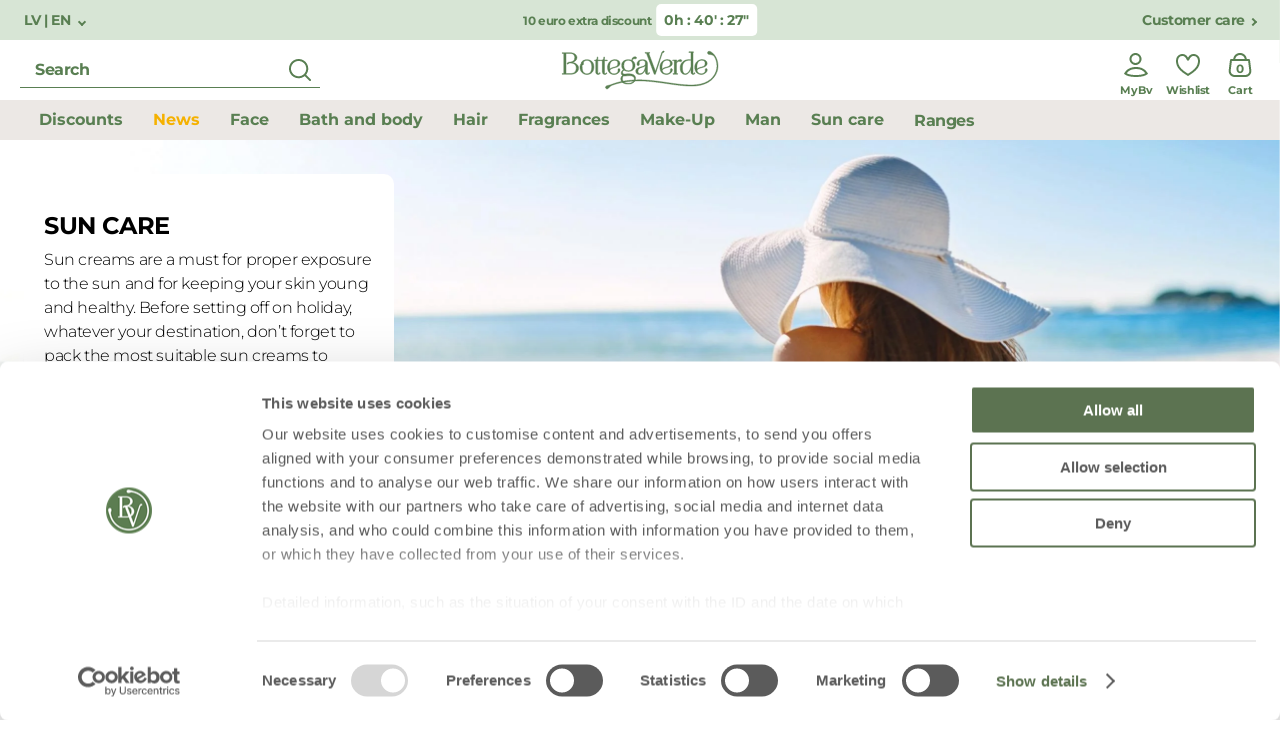

--- FILE ---
content_type: text/html;charset=UTF-8
request_url: https://www.bottegaverde.com/en-lv/sun-care/
body_size: 52293
content:
<!DOCTYPE html>
<html lang="en-lv" class=""
data-publicpath="/on/demandware.static/Sites-bv_eu-Site/-/default/v1768401983079/">
<head>

    
    <script src="/on/demandware.static/Sites-bv_eu-Site/-/default/v1768401983079/js/initCookiebotByUA.js" defer=""></script>

    <script id="Cookiebot" src="https://consent.cookiebot.com/uc.js" data-cbid="940df90f-f5bb-4dce-a365-7a2f28e94ee5"  type="text/javascript" data-consentmode="disabled" async></script>


<script src="https://www.bottegaverde.com/on/demandware.store/Sites-bv_eu-Site/en_LV/SapMC-Visit" async></script>
<meta charset=UTF-8>
<meta http-equiv="x-ua-compatible" content="ie=edge">
<meta name="viewport" content="width=device-width, initial-scale=1">
<meta http-equiv="content-language" content="en-lv" />

<title>
  Natural sun protection: Bottega Verde Suncare
  
</title>



  <meta name="description" content="Discover the efficacy of our sun creams, self-tanning and aftersun products for the body and face, and choose the protection factor that suits you best. Shop now at Bottegaverde.com!" />





    
        <meta property="og:title" content="Natural sun protection: Bottega Verde Suncare - BottegaVerde.com | BottegaVerde Ecom" />
    

    
        
            
                <meta name="robots" content="index,follow,archive,noydir,noodp" />
            
        
    

    
        <meta property="og:url" content="https://www.bottegaverde.com/en-lv/sun-care/" />
    

    
        <meta property="og:description" content="Discover the efficacy of our sun creams, self-tanning and aftersun products for the body and face, and choose the protection factor that suits you best. Shop now at Bottegaverde.com!" />
    



  
    <link rel="canonical" href="https://www.bottegaverde.com/en-lv/sun-care/" />
  
    <link rel="alternate" hreflang="it-IT" href="https://www.bottegaverde.com/it-it/solari/" />
  
    <link rel="alternate" hreflang="es-ES" href="https://www.bottegaverde.com/es-es/protectores-solares/" />
  
    <link rel="alternate" hreflang="en-AT" href="https://www.bottegaverde.com/en-at/sun-care/" />
  
    <link rel="alternate" hreflang="en-BE" href="https://www.bottegaverde.com/en-be/sun-care/" />
  
    <link rel="alternate" hreflang="en-CZ" href="https://www.bottegaverde.com/en-cz/sun-care/" />
  
    <link rel="alternate" hreflang="en-DE" href="https://www.bottegaverde.com/en-de/sun-care/" />
  
    <link rel="alternate" hreflang="en-DK" href="https://www.bottegaverde.com/en-dk/sun-care/" />
  
    <link rel="alternate" hreflang="en-FR" href="https://www.bottegaverde.com/en-fr/sun-care/" />
  
    <link rel="alternate" hreflang="en-GR" href="https://www.bottegaverde.com/en-gr/sun-care/" />
  
    <link rel="alternate" hreflang="en-HR" href="https://www.bottegaverde.com/en-hr/sun-care/" />
  
    <link rel="alternate" hreflang="en-IE" href="https://www.bottegaverde.com/en-ie/sun-care/" />
  
    <link rel="alternate" hreflang="en-LT" href="https://www.bottegaverde.com/en-lt/sun-care/" />
  
    <link rel="alternate" hreflang="en-LU" href="https://www.bottegaverde.com/en-lu/sun-care/" />
  
    <link rel="alternate" hreflang="en-LV" href="https://www.bottegaverde.com/en-lv/sun-care/" />
  
    <link rel="alternate" hreflang="en-NL" href="https://www.bottegaverde.com/en-nl/sun-care/" />
  
    <link rel="alternate" hreflang="en-PL" href="https://www.bottegaverde.com/en-pl/sun-care/" />
  
    <link rel="alternate" hreflang="en-SK" href="https://www.bottegaverde.com/en-sk/sun-care/" />
  
    <link rel="alternate" hreflang="en-EE" href="https://www.bottegaverde.com/en-ee/sun-care/" />
  


  
    <script type="application/ld+json">
      {
  "@context": "http://schema.org",
  "@type": "BreadcrumbList",
  "itemListElement": [
    {
      "@type": "ListItem",
      "position": 1,
      "item": {
        "@id": "https://www.bottegaverde.com/en-lv/sun-care/",
        "name": "Sun care"
      }
    }
  ]
}
    </script>
  




<link rel="apple-touch-icon" sizes="180x180" href="/on/demandware.static/Sites-bv_eu-Site/-/default/dw1f0c74da/favicons/apple-touch-icon.png" />
<link rel="icon" type="image/png" sizes="32x32" href="/on/demandware.static/Sites-bv_eu-Site/-/default/dw61d274e3/favicons/favicon-32x32.png" />
<link rel="icon" type="image/png" sizes="16x16" href="/on/demandware.static/Sites-bv_eu-Site/-/default/dw4650660f/favicons/favicon-16x16.png" />
<link rel="manifest" href="/on/demandware.static/Sites-bv_eu-Site/-/default/dw39c36073/favicons/site.webmanifest" />
<link rel="mask-icon" href="/on/demandware.static/Sites-bv_eu-Site/-/en_LV/v1768401983079/favicons/safari-pinned-tab.svg" color="#5bbad5" />
<link rel="shortcut icon" href="/on/demandware.static/Sites-bv_eu-Site/-/default/dw293632c8/favicons/favicon.ico" />
<meta name="apple-mobile-web-app-title" content="Bottega Verde" />
<meta name="application-name" content="Bottega Verde" />
<meta name="msapplication-TileColor" content="#da532c" />
<meta name="msapplication-config" content="/on/demandware.static/Sites-bv_eu-Site/-/default/dwa8dd7e7d/favicons/browserconfig.xml" />
<meta name="theme-color" content="#ffffff" />






  <link rel="stylesheet" href="https://www.bottegaverde.com/on/demandware.static/Sites-bv_eu-Site/-/default/v1768401983079/css/main.css" />




<script>
  window.locale= "en_LV";
  window.language= "en";
  window.country= "LV";
  window.site= "bv_eu";
  window.countryname= "Latvia";
  window.MAPS_KEY= "AIzaSyC5Mtnpn0oGb1-S2io3ztHJVpWAoR913VQ";
  window.apiroot = "/on/demandware.store/Sites-bv_eu-Site/en_LV";
  window.homeurl = "/en-lv";
  window.searchurl = "/en-lv/search";
</script>


    <!-- Live Story Main Script -->
    <script type="text/javascript">(function(d,w,s,u,y,z) { y=d.createElement(s);
        z=d.getElementsByTagName(s)[0]; y.src=u; y.type="text/javascript"; y.async=1; z.parentNode.insertBefore(y,z);
        })(document,window,"script","https://assets.livestory.io/dist/livestory-bottegaverde.min.js");
    </script>
    <script type="text/javascript">
        window.LS_CONTROLLER_URL = "https://www.bottegaverde.com/on/demandware.store/Sites-bv_eu-Site/en_LV/Livestory-Parse";
    </script>



<script>
window.FORM_LABELS = {
  missingValue: {
      checkbox: "This field is required",
      radio: "Please complete this field",
      select: "Please complete this field",
      'select-multiple': "Please select at least one figure",
      default: "Please complete this field",
  },
  patternMismatch: {
      email: "Please enter a valid e-mail address",
      url: "patternmismatch.url",
      number: "Please enter a telephone number",
      color: "patternmismatch.color",
      date: "month/day/year",
      time: "patternmismatch.time",
      month: "patternmismatch.month",
      address1: "patternmismatch.address.nospecialchars",
      default: "Please enter in the format requested",
  },
  outOfRange: {
      over: "Please select a figure lower than {max}.",
      under: "Please select a figure higher than {min}.",
  },
  wrongLength: {
      over: "Password is too short",
      under: "The text entered must be at least {minLength} characters. You are currently using {length} characters.",
  }
}
</script>










  <script>
    window.__dl = {"head":{"pageCategory":"category","siteVersion":"1.0.2","statusCode":"200","date":"01/16/2026","lineItemCount":0,"numItems":0,"total":0,"pageCountry":"LV","pageLanguage":"en","marketingCookie":0,"userId":"","loginState":false,"mailSha256":"","device":"d","endlessAisle":"false","Registeredservices":"","experience":"24dbagnodocciadeo [base64] sconto50notmailnotapp_24mnewestero3011bfacq2ideeregtuttesc60notmailnotapp_24mneweu30112conf60_24msito2 diviso4notmailnotapp_24msito2sconto60liv20notmailnotapp_24msito [base64] mailnotapp_25bsito4prod5euronotmailnotapp_25bsitodiviso4notmailnot [base64] vincolo_sito60convincolo_sito170120blockconvincolo_sito4prod20euroconcondizione_sitodiviso4convincolo_sloggati_unregistered_it-user+notrecrnotabtestoma+ es +not recr+eu+notrecr","currency":"EUR","user_orders_num":0,"firstLevelCategory":"solari","pageSection":""},"pageload":{"pageCountry":"LV","pageLanguage":"en","marketingCookie":0,"userId":"","loginState":false,"mailSha256":"","device":"d","endlessAisle":"false","Registeredservices":"","experience":"24dbagnodocciadeo [base64] sconto50notmailnotapp_24mnewestero3011bfacq2ideeregtuttesc60notmailnotapp_24mneweu30112conf60_24msito2 diviso4notmailnotapp_24msito2sconto60liv20notmailnotapp_24msito [base64] mailnotapp_25bsito4prod5euronotmailnotapp_25bsitodiviso4notmailnot [base64] vincolo_sito60convincolo_sito170120blockconvincolo_sito4prod20euroconcondizione_sitodiviso4convincolo_sloggati_unregistered_it-user+notrecrnotabtestoma+ es +not recr+eu+notrecr","currency":"EUR","user_orders_num":0}};
    var dataLayer = window.__dl && window.__dl.head && [].concat(window.__dl.head);
    
    // <wainclude url="/on/demandware.store/Sites-bv_eu-Site/en_LV/DataLayer-PersonalData">
  </script>







  <!-- Google Tag Manager (noscript) -->
<noscript><iframe src="https://www.googletagmanager.com/ns.html?id=GTM-M62H3LR"
height="0" width="0" style="display:none;visibility:hidden"></iframe></noscript>
<!-- End Google Tag Manager (noscript) -->


<script type="text/javascript">//<!--
/* <![CDATA[ (head-active_data.js) */
var dw = (window.dw || {});
dw.ac = {
    _analytics: null,
    _events: [],
    _category: "",
    _searchData: "",
    _anact: "",
    _anact_nohit_tag: "",
    _analytics_enabled: "true",
    _timeZone: "Europe/Rome",
    _capture: function(configs) {
        if (Object.prototype.toString.call(configs) === "[object Array]") {
            configs.forEach(captureObject);
            return;
        }
        dw.ac._events.push(configs);
    },
	capture: function() { 
		dw.ac._capture(arguments);
		// send to CQ as well:
		if (window.CQuotient) {
			window.CQuotient.trackEventsFromAC(arguments);
		}
	},
    EV_PRD_SEARCHHIT: "searchhit",
    EV_PRD_DETAIL: "detail",
    EV_PRD_RECOMMENDATION: "recommendation",
    EV_PRD_SETPRODUCT: "setproduct",
    applyContext: function(context) {
        if (typeof context === "object" && context.hasOwnProperty("category")) {
        	dw.ac._category = context.category;
        }
        if (typeof context === "object" && context.hasOwnProperty("searchData")) {
        	dw.ac._searchData = context.searchData;
        }
    },
    setDWAnalytics: function(analytics) {
        dw.ac._analytics = analytics;
    },
    eventsIsEmpty: function() {
        return 0 == dw.ac._events.length;
    }
};
/* ]]> */
// -->
</script>
<script type="text/javascript">//<!--
/* <![CDATA[ (head-cquotient.js) */
var CQuotient = window.CQuotient = {};
CQuotient.clientId = 'bgns-bv_eu';
CQuotient.realm = 'BGNS';
CQuotient.siteId = 'bv_eu';
CQuotient.instanceType = 'prd';
CQuotient.locale = 'en_LV';
CQuotient.fbPixelId = '1972992626291725';
CQuotient.activities = [];
CQuotient.cqcid='';
CQuotient.cquid='';
CQuotient.cqeid='';
CQuotient.cqlid='';
CQuotient.apiHost='api.cquotient.com';
/* Turn this on to test against Staging Einstein */
/* CQuotient.useTest= true; */
CQuotient.useTest = ('true' === 'false');
CQuotient.initFromCookies = function () {
	var ca = document.cookie.split(';');
	for(var i=0;i < ca.length;i++) {
	  var c = ca[i];
	  while (c.charAt(0)==' ') c = c.substring(1,c.length);
	  if (c.indexOf('cqcid=') == 0) {
		CQuotient.cqcid=c.substring('cqcid='.length,c.length);
	  } else if (c.indexOf('cquid=') == 0) {
		  var value = c.substring('cquid='.length,c.length);
		  if (value) {
		  	var split_value = value.split("|", 3);
		  	if (split_value.length > 0) {
			  CQuotient.cquid=split_value[0];
		  	}
		  	if (split_value.length > 1) {
			  CQuotient.cqeid=split_value[1];
		  	}
		  	if (split_value.length > 2) {
			  CQuotient.cqlid=split_value[2];
		  	}
		  }
	  }
	}
}
CQuotient.getCQCookieId = function () {
	if(window.CQuotient.cqcid == '')
		window.CQuotient.initFromCookies();
	return window.CQuotient.cqcid;
};
CQuotient.getCQUserId = function () {
	if(window.CQuotient.cquid == '')
		window.CQuotient.initFromCookies();
	return window.CQuotient.cquid;
};
CQuotient.getCQHashedEmail = function () {
	if(window.CQuotient.cqeid == '')
		window.CQuotient.initFromCookies();
	return window.CQuotient.cqeid;
};
CQuotient.getCQHashedLogin = function () {
	if(window.CQuotient.cqlid == '')
		window.CQuotient.initFromCookies();
	return window.CQuotient.cqlid;
};
CQuotient.trackEventsFromAC = function (/* Object or Array */ events) {
try {
	if (Object.prototype.toString.call(events) === "[object Array]") {
		events.forEach(_trackASingleCQEvent);
	} else {
		CQuotient._trackASingleCQEvent(events);
	}
} catch(err) {}
};
CQuotient._trackASingleCQEvent = function ( /* Object */ event) {
	if (event && event.id) {
		if (event.type === dw.ac.EV_PRD_DETAIL) {
			CQuotient.trackViewProduct( {id:'', alt_id: event.id, type: 'raw_sku'} );
		} // not handling the other dw.ac.* events currently
	}
};
CQuotient.trackViewProduct = function(/* Object */ cqParamData){
	var cq_params = {};
	cq_params.cookieId = CQuotient.getCQCookieId();
	cq_params.userId = CQuotient.getCQUserId();
	cq_params.emailId = CQuotient.getCQHashedEmail();
	cq_params.loginId = CQuotient.getCQHashedLogin();
	cq_params.product = cqParamData.product;
	cq_params.realm = cqParamData.realm;
	cq_params.siteId = cqParamData.siteId;
	cq_params.instanceType = cqParamData.instanceType;
	cq_params.locale = CQuotient.locale;
	
	if(CQuotient.sendActivity) {
		CQuotient.sendActivity(CQuotient.clientId, 'viewProduct', cq_params);
	} else {
		CQuotient.activities.push({activityType: 'viewProduct', parameters: cq_params});
	}
};
/* ]]> */
// -->
</script>

</head>
<body id="search-show"
class="   ">

<!-- Google Tag Manager -->
<script>(function(w,d,s,l,i){w[l]=w[l]||[];w[l].push({'gtm.start':
new Date().getTime(),event:'gtm.js'});var f=d.getElementsByTagName(s)[0],
j=d.createElement(s),dl=l!='dataLayer'?'&l='+l:'';j.async=true;j.src=
'https://www.googletagmanager.com/gtm.js?id='+i+dl;f.parentNode.insertBefore(j,f);
})(window,document,'script','dataLayer','GTM-M62H3LR');</script>
<!-- End Google Tag Manager -->



<header class="main-header  js-main-header js-activate-on-scroll " data-component="ScrollDirectionComponent,MainHeaderComponent" data-option-homepage="null">
    
    
    
        

<div class="pre-header ">
    
        
        
            <button class="language-switch link" data-component="ModalTriggerComponent" data-option-toggle="true" data-option-modalopenid="modal-country-selector" data-option-closeall="true">
                LV | EN
            </button>
        

    

    
        <div class="preheader-promo-advice offer-wrapper">
            <p class="primary-xs-bold">
                
                    10 euro extra discount
                
            </p>
            
                <p class="timer primary-sm-bold" data-component="CountdownTimerComponent" data-expiration="2026-01-16T22:59:00.000Z" data-expiredlabel="Expired"></p>
            
        </div>
    


    
        <a href="/en-lv/pages/contatti.html" class="link">Customer care</a>
    
</div>
    
    

    
    
    <div class="header" data-component="SearchComponent">
        <div class="desktop-search">
            
                <div class="form-input input-icon-right input-error">
                    <form data-bouncer-novalidate="true">
                        <div class="form-group">
                            <input id="text" name="text" type='text' placeholder="Search" aria-label="search" class="js-search-input-desktop" autocomplete="off" />
                            <button class="submit-search-desktop js-submit-search-desktop" title="Start search">
                                <svg width="40" height="40" viewBox="0 0 40 40" fill="none" xmlns="http://www.w3.org/2000/svg">
                                    <path fill-rule="evenodd" clip-rule="evenodd"
                                        d="M18.625 9C23.9407 9 28.25 13.3093 28.25 18.625C28.25 20.9266 27.4421 23.0396 26.0945 24.6957C26.1007 24.7003 26.1068 24.705 26.1129 24.7097L26.2071 24.7929L30.7904 29.3762C31.181 29.7668 31.181 30.3999 30.7904 30.7904C30.43 31.1509 29.8627 31.1787 29.4704 30.8736L29.3762 30.7904L24.7929 26.2071C24.7572 26.1715 24.7249 26.1338 24.6957 26.0945C23.0396 27.4421 20.9266 28.25 18.625 28.25C13.3093 28.25 9 23.9407 9 18.625C9 13.3093 13.3093 9 18.625 9ZM18.625 11C14.4138 11 11 14.4138 11 18.625C11 22.8362 14.4138 26.25 18.625 26.25C22.8362 26.25 26.25 22.8362 26.25 18.625C26.25 14.4138 22.8362 11 18.625 11Z"
                                        fill="#597F52" />
                                </svg>
                            </button>
                        </div>
                    </form>
                </div>
                
            
        </div>
        <div class="left-actions-mobile">
            <button class="js-previous-menu action-back" aria-label="previous menu"><i class="icon-left"></i></button>
            <button class="js-close-button action-close" aria-label="close menu"><i class="icon-close-green"></i></button>
            
                <button class="action action-hamburger js-burger"><svg width="40" height="40" viewBox="0 0 40 40" fill="none" xmlns="http://www.w3.org/2000/svg">
                        <path fill-rule="evenodd" clip-rule="evenodd" d="M32 9C32 8.44772 31.5523 8 31 8H9L8.88338 8.00673C8.38604 8.06449 8 8.48716 8 9C8 9.55228 8.44772 10 9 10H31L31.1166 9.99327C31.614 9.93551 32 9.51284 32 9ZM32 31C32 30.4477 31.5523 30 31 30H9L8.88338 30.0067C8.38604 30.0645 8 30.4872 8 31C8 31.5523 8.44772 32 9 32H31L31.1166 31.9933C31.614 31.9355 32 31.5128 32 31Z" fill="#597F52" />
                        <path
                            d="M3.04409 16.6H5.03609L7.24409 20.152L9.4521 16.6H11.4441V25H9.6081V19.516L7.24409 23.104H7.19609L4.85609 19.552V25H3.04409V16.6ZM13.1021 16.6H19.4381V18.244H14.9381V19.948H18.8981V21.592H14.9381V23.356H19.4981V25H13.1021V16.6ZM20.7811 16.6H22.4851L26.4211 21.772V16.6H28.2451V25H26.6731L22.6051 19.66V25H20.7811V16.6ZM30.7296 24.172C30.0936 23.536 29.7696 22.612 29.7696 21.4V16.6H31.6176V21.352C31.6176 22.036 31.7736 22.54 32.0976 22.888C32.4096 23.248 32.8536 23.428 33.4296 23.428C34.0056 23.428 34.4496 23.26 34.7736 22.912C35.0856 22.564 35.2416 22.06 35.2416 21.412V16.6H37.0896V21.34C37.0896 22.6 36.7656 23.536 36.1176 24.172C35.4576 24.808 34.5456 25.132 33.4056 25.132C32.2656 25.132 31.3656 24.808 30.7296 24.172Z"
                            fill="#597F52" />
                    </svg></button>
                <button class="action action-search js-mobile-search-action"><svg class="open-search" width="40" height="40" viewBox="0 0 40 40" fill="none" xmlns="http://www.w3.org/2000/svg">
                        <path fill-rule="evenodd" clip-rule="evenodd"
                            d="M18.625 9C23.9407 9 28.25 13.3093 28.25 18.625C28.25 20.9266 27.4421 23.0396 26.0945 24.6957C26.1007 24.7003 26.1068 24.705 26.1129 24.7097L26.2071 24.7929L30.7904 29.3762C31.181 29.7668 31.181 30.3999 30.7904 30.7904C30.43 31.1509 29.8627 31.1787 29.4704 30.8736L29.3762 30.7904L24.7929 26.2071C24.7572 26.1715 24.7249 26.1338 24.6957 26.0945C23.0396 27.4421 20.9266 28.25 18.625 28.25C13.3093 28.25 9 23.9407 9 18.625C9 13.3093 13.3093 9 18.625 9ZM18.625 11C14.4138 11 11 14.4138 11 18.625C11 22.8362 14.4138 26.25 18.625 26.25C22.8362 26.25 26.25 22.8362 26.25 18.625C26.25 14.4138 22.8362 11 18.625 11Z"
                            fill="#597F52" />
                    </svg>
                    <svg class="close-search" width="40" height="40" viewBox="0 0 40 40" fill="none" xmlns="http://www.w3.org/2000/svg">
                        <path fill-rule="evenodd" clip-rule="evenodd"
                            d="M28.7811 13.5314C29.1363 13.0828 29.1067 12.4293 28.6923 12.0148C28.246 11.5685 27.5224 11.5685 27.0761 12.0148L20.207 18.8839L13.338 12.0148L13.2383 11.926C12.7897 11.5708 12.1362 11.6004 11.7218 12.0148C11.2754 12.4611 11.2754 13.1848 11.7217 13.6311L18.5908 20.5001L11.7217 27.3691L11.6329 27.4688C11.2777 27.9174 11.3073 28.571 11.7218 28.9854C12.1681 29.4317 12.8917 29.4317 13.338 28.9854L20.207 22.1163L27.0761 28.9854L27.1757 29.0742C27.6243 29.4294 28.2779 29.3998 28.6923 28.9854C29.1386 28.5391 29.1386 27.8155 28.6923 27.3691L21.8233 20.5001L28.6923 13.6311L28.7811 13.5314Z"
                            fill="#44603e" />
                    </svg>
                </button>
            
        </div>

        

        <a href="/en-lv/" class="logo d-flex align-middle js-datalayer-trigger" datalayer-action="Home Page">
            <svg width="158" height="40" viewBox="0 0 158 40" fill="none" xmlns="http://www.w3.org/2000/svg">
                <path
                    d="M37.1879 24.5173C35.6652 24.5173 34.72 23.5511 34.72 21.9993V10.6938H33.9403C33.7892 10.7405 33.6251 10.6858 33.5327 10.5581C33.4403 10.4304 33.4403 10.2582 33.5327 10.1304C33.6251 10.0027 33.7892 9.94807 33.9403 9.99475H34.5949C36.0661 9.90325 36.1434 7.65241 36.1434 7.20224V6.94238H36.8495V9.61412C36.8477 9.74156 36.8163 9.86684 36.7576 9.98011H39.3321C39.4832 9.93343 39.6473 9.98807 39.7397 10.1158C39.8321 10.2435 39.8321 10.4157 39.7397 10.5435C39.6473 10.6712 39.4832 10.7258 39.3321 10.6792H37.2762C37.0261 10.6792 36.8642 10.7121 36.8642 11.1549V22.5958C36.8642 22.8264 36.9231 23.5877 37.7028 23.5877C37.9014 23.6117 38.1008 23.5503 38.2511 23.4189C38.4013 23.2875 38.4882 23.0986 38.4899 22.8996C38.4837 22.804 38.5179 22.7101 38.5842 22.6407C38.6506 22.5712 38.743 22.5324 38.8393 22.5336C39.0424 22.5336 39.2071 22.6975 39.2071 22.8996C39.1666 23.9171 38.4274 24.5173 37.1879 24.5173Z"
                    fill="#597F52" />
                <path
                    d="M45.8199 22.9147C45.7742 22.7586 45.6303 22.6512 45.4669 22.6512C45.3034 22.6512 45.1596 22.7586 45.1138 22.9147C45.113 23.1127 45.0275 23.301 44.8786 23.4324C44.7298 23.5637 44.5317 23.6257 44.3341 23.6028C43.5507 23.6028 43.4881 22.8415 43.4881 22.611V11.1701C43.4881 10.7272 43.6536 10.6943 43.9037 10.6943H45.956C46.1071 10.741 46.2712 10.6863 46.3636 10.5586C46.456 10.4309 46.456 10.2587 46.3636 10.1309C46.2712 10.0032 46.1071 9.94857 45.956 9.99525H43.3999C43.4574 9.88171 43.4876 9.75642 43.4881 9.62926V6.95752H42.7856V7.21737C42.7856 7.66754 42.7084 9.91839 41.2372 10.0099H40.5936C40.4425 9.96321 40.2784 10.0178 40.186 10.1456C40.0936 10.2733 40.0936 10.4455 40.186 10.5732C40.2784 10.701 40.4425 10.7556 40.5936 10.7089H41.3733V22.0144C41.3733 23.5662 42.3185 24.5324 43.8412 24.5324C45.0807 24.5178 45.8199 23.9176 45.8199 22.9147Z"
                    fill="#597F52" />
                <path fill-rule="evenodd" clip-rule="evenodd"
                    d="M17.5882 18.1788C17.5882 22.2157 13.6013 24.3275 9.66593 24.3275L1.38688 24.3348C1.17563 24.3348 1.00437 24.1644 1.00437 23.9541C1.00437 23.7439 1.17563 23.5735 1.38688 23.5735H2.7845V3.3964H1.38688C1.28223 3.40181 1.18024 3.36255 1.1065 3.28847C1.03275 3.21439 0.994265 3.11253 1.00069 3.00845C0.999148 2.91169 1.03618 2.81826 1.10368 2.7486C1.1771 2.67174 1.28042 2.63035 1.38688 2.63514H8.97815C12.3545 2.66808 15.9846 4.26746 15.9846 7.71144C15.9846 10.0721 13.8588 11.7337 11.5711 12.4437C14.576 12.8939 17.5882 14.8044 17.5882 18.1788ZM8.89725 3.3964H5.05012L5.06115 23.5662H9.67697C13.1784 23.5662 15.1939 21.6008 15.1939 18.1788C15.1939 14.5445 13.3696 13.0549 8.89357 13.0549H8.48164C8.10983 13.0487 7.77058 13.2651 7.621 13.6039C7.46169 13.9394 7.13843 14.1681 6.76772 14.2078H6.70887C6.44353 14.2013 6.2136 14.0231 6.14247 13.7686C6.11278 13.6595 6.11278 13.5446 6.14247 13.4355V13.3806C6.28959 12.7914 7.10609 12.1692 8.57727 12.1033C12.0456 11.9386 13.7264 10.5076 13.7264 7.71144C13.7264 3.95636 10.7031 3.3964 8.89725 3.3964Z"
                    fill="#597F52" />
                <path fill-rule="evenodd" clip-rule="evenodd"
                    d="M32.9105 16.7511V17.0878C32.9105 21.6005 30.1815 24.5174 25.9371 24.5174C21.7847 24.5174 18.9932 21.531 18.9932 17.0878V16.7511C19.0186 15.5474 19.4268 14.3827 20.1591 13.4242C20.2437 11.0929 23.2302 9.62891 25.9665 9.62891C29.17 9.62891 32.9105 11.4955 32.9105 16.7511ZM21.4316 15.1627C21.2932 15.162 21.156 15.1359 21.0271 15.0858L21.005 15.1481C21.0863 15.6788 21.1318 16.2143 21.1411 16.7511V17.0878C21.1411 22.9437 24.1423 23.8184 25.9224 23.8184C30.0858 23.8184 30.7037 19.6022 30.7037 17.0878V16.7511C30.7037 12.7289 28.9346 10.3279 25.9665 10.3279C24.6314 10.3279 23.4913 10.8074 22.8476 11.6382C22.4029 12.1787 22.2431 12.8976 22.4173 13.5743C22.5551 13.9769 22.4938 14.4205 22.2518 14.7711C22.0543 15.0212 21.7513 15.1659 21.4316 15.1627Z"
                    fill="#597F52" />
                <path fill-rule="evenodd" clip-rule="evenodd"
                    d="M140.387 24.4774C140.385 24.4774 140.382 24.4774 140.38 24.4774H140.387C140.387 24.4774 140.387 24.4774 140.387 24.4774ZM146.265 19.7963C146.265 22.2028 143.404 24.474 140.387 24.4774C136.15 24.4479 133.719 21.7615 133.719 17.11C133.719 12.7876 136.904 9.53027 141.123 9.53027C144.161 9.53027 146.199 11.104 146.199 13.45C146.199 15.4813 144.161 16.7586 142.418 17.2381L141.796 17.3991L141.795 17.3994C139.018 18.113 135.871 18.9219 136.106 20.9053C136.845 22.6803 137.813 23.7783 140.387 23.7783C141.696 23.8161 142.945 23.2284 143.745 22.1972C144.261 21.5623 144.447 20.7238 144.249 19.9318C144.121 19.5903 144.167 19.2079 144.374 18.907C144.561 18.6625 144.853 18.5201 145.161 18.5227C145.695 18.5227 146.265 18.9216 146.265 19.7963ZM141.961 16.5903C143.363 16.1657 144.076 15.0494 144.076 13.267C144.076 11.8946 143.514 10.2586 140.84 10.2623C136.971 10.2623 136.011 13.6953 135.889 16.5756C135.867 17.4064 135.878 18.2885 135.919 19.1376C136.805 17.9847 138.699 17.4723 140.538 16.9782H140.575C140.611 16.9684 140.648 16.9585 140.684 16.9486C141.11 16.8334 141.548 16.7149 141.961 16.5903Z"
                    fill="#597F52" />
                <path
                    d="M116.632 24.3273C116.789 24.2818 116.896 24.1386 116.896 23.976C116.896 23.8133 116.789 23.6702 116.632 23.6246H115.48V13.8014C115.753 12.2167 116.628 11.3456 117.948 11.3456C118.41 11.3551 118.867 11.4379 119.302 11.5908C119.444 11.6405 119.593 11.6665 119.743 11.6677C120.016 11.6727 120.278 11.567 120.471 11.375C120.663 11.183 120.768 10.9212 120.762 10.6502C120.762 10.1269 120.357 9.55225 119.475 9.55225C117.812 9.65955 116.314 10.5884 115.484 12.0263V10.6209H115.683C115.84 10.5754 115.948 10.4323 115.948 10.2696C115.948 10.1069 115.84 9.96378 115.683 9.91824H112.034C111.884 9.8746 111.722 9.93048 111.632 10.0575C111.541 10.1845 111.541 10.3547 111.632 10.4817C111.722 10.6087 111.884 10.6646 112.034 10.6209H112.976C113.237 10.6612 113.369 10.8405 113.369 11.1589V23.621H112.097C111.94 23.6665 111.832 23.8097 111.832 23.9723C111.832 24.135 111.94 24.2781 112.097 24.3237L116.632 24.3273Z"
                    fill="#597F52" />
                <path fill-rule="evenodd" clip-rule="evenodd"
                    d="M84.3284 22.0141V19.5692V19.5546C83.3059 22.6582 81.2279 24.5467 78.6864 24.5467C76.1449 24.5467 74.7437 23.317 74.7437 21.0844C74.7437 18.3395 77.1785 17.6551 79.9921 16.8755C80.0234 16.8669 80.0549 16.8581 80.0865 16.8494C80.7091 16.677 81.3944 16.4872 82.0664 16.2643C84.2107 15.5397 84.3725 14.5149 84.3725 13.029C84.3725 11.7919 83.8502 10.328 81.4302 10.328C80.1465 10.328 79.1167 10.7964 78.5356 11.6419C78.0648 12.3274 77.9657 13.2004 78.2708 13.9732C78.4308 14.3752 78.3813 14.8298 78.1384 15.1883C77.9258 15.4839 77.5842 15.6607 77.2189 15.6641C76.693 15.6641 76.0567 15.2652 75.9905 14.1452C75.9211 13.0872 76.3014 12.0487 77.0387 11.2832C78.0391 10.2182 79.5912 9.62891 81.4302 9.62891C85.954 9.62891 86.4432 12.2421 86.4432 13.3657V22.779C86.4432 23.0681 86.5866 23.6171 87.131 23.6171C87.3107 23.6228 87.484 23.5499 87.605 23.4175C87.726 23.2851 87.7826 23.1066 87.7599 22.929C87.716 22.7794 87.7722 22.6186 87.8998 22.5283C88.0274 22.438 88.1985 22.438 88.3261 22.5283C88.4537 22.6186 88.5099 22.7794 88.4661 22.929C88.4661 23.5293 88.2086 24.5321 86.4873 24.5321C85.1338 24.5321 84.3284 23.5915 84.3284 22.0141ZM78.9439 23.6793C81.283 23.6793 83.8576 21.3443 84.3284 16.1326L84.3247 15.7776C83.9606 16.1802 83.3868 16.5023 82.3827 16.9122C81.9699 17.0675 81.521 17.2034 81.1163 17.3258C81.0921 17.3331 81.0679 17.3404 81.044 17.3477L81.0252 17.3534C79.0449 17.9555 76.9982 18.5778 76.9982 21.0076V21.2821C76.9982 22.7827 77.7265 23.6793 78.9439 23.6793Z"
                    fill="#597F52" />
                <path fill-rule="evenodd" clip-rule="evenodd"
                    d="M105.557 24.492C105.554 24.492 105.552 24.492 105.55 24.492H105.557C105.557 24.492 105.557 24.492 105.557 24.492ZM111.435 19.811C111.435 22.2174 108.574 24.4886 105.557 24.492C101.32 24.4625 98.8892 21.7762 98.8892 17.1246C98.8892 12.8022 102.074 9.54492 106.293 9.54492C109.331 9.54492 111.368 11.1187 111.368 13.4647C111.368 15.4923 109.335 16.7733 107.591 17.2527L106.966 17.4137L106.961 17.4151C104.185 18.1284 101.037 18.9375 101.276 20.9199C102.015 22.695 102.983 23.793 105.557 23.793C106.866 23.8302 108.114 23.2426 108.915 22.2119C109.431 21.5773 109.617 20.7378 109.415 19.9464C109.29 19.6041 109.338 19.2226 109.544 18.9216C109.731 18.6767 110.023 18.5342 110.331 18.5373C110.868 18.5373 111.435 18.9363 111.435 19.811ZM107.142 16.5903C108.544 16.1694 109.257 15.0495 109.257 13.2671C109.257 11.8946 108.684 10.2586 106.021 10.2733C102.151 10.2733 101.192 13.7063 101.07 16.5866C101.048 17.4064 101.059 18.2885 101.1 19.1486C101.982 17.9997 103.875 17.4873 105.714 16.9897L105.715 16.9892C106.208 16.8575 106.69 16.7257 107.142 16.5903Z"
                    fill="#597F52" />
                <path fill-rule="evenodd" clip-rule="evenodd"
                    d="M59.0499 19.8657C59.0499 22.2702 56.1811 24.5467 53.1652 24.5467L53.1725 24.5321C48.9355 24.5028 46.5044 21.8164 46.5044 17.1646C46.5044 12.8423 49.6895 9.58496 53.9118 9.58496C56.9424 9.58496 58.9837 11.1587 58.9837 13.5047C58.9837 15.5323 56.9461 16.8133 55.2064 17.2927L54.5885 17.4501L54.5709 17.4547C51.7947 18.1709 48.6565 18.9805 48.8914 20.9563C49.6306 22.735 50.6016 23.833 53.1762 23.833C54.4846 23.8688 55.7313 23.2798 56.5305 22.2483C57.0461 21.6149 57.2327 20.7773 57.0343 19.9864C56.9059 19.6437 56.9525 19.2603 57.1594 18.958C57.3507 18.7213 57.6413 18.5862 57.9465 18.592C58.4798 18.592 59.0499 18.9909 59.0499 19.8657ZM54.7283 16.6559C56.1332 16.235 56.8431 15.1187 56.8431 13.3364H56.8578C56.8578 11.9639 56.2951 10.3279 53.6102 10.3425C49.7336 10.3425 48.7774 13.7755 48.656 16.6559C48.6339 17.494 48.645 18.3761 48.6854 19.2178C49.5705 18.0666 51.4643 17.554 53.3008 17.0569L53.3086 17.0548C53.8051 16.9231 54.2796 16.7913 54.7283 16.6559Z"
                    fill="#597F52" />
                <path fill-rule="evenodd" clip-rule="evenodd"
                    d="M133.727 22.5886C133.89 22.5886 134.034 22.6959 134.08 22.852C134.078 23.453 133.815 24.4479 132.097 24.4771C130.744 24.4771 129.938 23.5365 129.938 21.9627V19.1592C128.092 24.0781 125.212 24.4771 124.344 24.4771C122.527 24.4771 119.162 23.9134 119.162 17.5671C119.162 12.3481 123.605 9.61781 127.677 9.61781L129.938 9.64709V2.95311C129.938 2.55417 129.729 2.48098 129.571 2.48098H127.993C127.79 2.48098 127.625 2.31712 127.625 2.11499C127.625 1.91285 127.79 1.74899 127.993 1.74899H132.256C132.356 1.74398 132.455 1.78031 132.528 1.8495C132.601 1.91869 132.642 2.01466 132.642 2.11499C132.641 2.21765 132.594 2.31447 132.513 2.3785C132.438 2.43212 132.348 2.46034 132.256 2.45902H132.057V22.6983C132.057 22.9911 132.2 23.5401 132.748 23.5401C132.928 23.5448 133.1 23.4713 133.22 23.3391C133.34 23.2068 133.396 23.0289 133.374 22.8521C133.419 22.6959 133.563 22.5886 133.727 22.5886ZM134.08 22.852C134.08 22.852 134.08 22.8521 134.08 22.8521V22.8447C134.08 22.8472 134.08 22.8496 134.08 22.852ZM129.942 16.568V10.3095L127.868 10.3059C124.076 10.3059 121.384 13.1313 121.384 17.5232C121.384 21.2124 122.476 23.7451 124.219 23.7451H124.344C127.309 23.7451 129.207 19.8619 129.942 16.568Z"
                    fill="#597F52" />
                <path fill-rule="evenodd" clip-rule="evenodd"
                    d="M67.3288 34.0993C70.1755 34.0993 71.6982 33.3454 73.0075 32.112C73.2599 31.8799 73.4846 31.6195 73.6769 31.3361C74.2878 30.4675 74.6129 29.4317 74.6074 28.3716C74.6074 26.15 73.1142 24.4957 70.7051 24.0492C69.7236 23.8709 68.7274 23.7851 67.7297 23.793C66.3861 23.8079 65.0442 23.8934 63.7097 24.0492C63.6117 24.0545 63.5135 24.0545 63.4154 24.0492C62.4741 24.0872 61.6727 23.374 61.6059 22.4388C61.5251 21.4356 62.1948 20.5249 63.1801 20.2978C64.4257 21.0594 65.8673 21.4435 67.3288 21.4031C71.4003 21.4031 74.03 19.0973 74.03 15.5472V15.2727C74.0904 13.4727 73.1967 11.7733 71.6761 10.7966C71.5703 10.5399 71.5153 10.2653 71.5143 9.9878C71.5202 9.7354 71.6291 9.49626 71.8159 9.32536C72.2587 8.92213 72.8415 8.70564 73.4415 8.72147C73.7023 8.72081 73.9616 8.76031 74.2102 8.83859C74.3128 8.86965 74.4193 8.88568 74.5265 8.88617C75.0638 8.87224 75.502 8.45357 75.5379 7.91995C75.5747 7.46246 75.3099 6.92079 74.453 6.77806C74.3106 6.75604 74.1667 6.74503 74.0226 6.74512C72.9286 6.76158 71.9114 7.30798 71.2973 8.20908C70.8668 8.82112 70.6939 9.57636 70.8155 10.3135C69.7245 9.8501 68.548 9.61944 67.3619 9.63645C62.393 9.63645 60.6312 12.6705 60.6312 15.2654V15.5399C60.5902 17.154 61.2495 18.7075 62.4408 19.8037C61.2696 20.2323 60.4348 21.2732 60.2745 22.5047C60.0598 23.6472 60.5357 24.8091 61.4919 25.4766C60.2377 26.2671 59.5683 27.9214 59.8515 29.5574C59.8847 29.854 59.9629 30.144 60.0832 30.4174L60.1127 30.487C60.6607 31.8046 61.9185 34.0993 67.3288 34.0993ZM61.5802 29.7477C61.5471 29.6281 61.5262 29.5055 61.5176 29.3817C61.319 28.0092 61.7457 26.5489 62.5144 25.9487C62.8304 26.0528 63.1599 26.1107 63.4927 26.1207C63.5849 26.1201 63.677 26.114 63.7685 26.1024C65.3127 25.8654 66.8703 25.7248 68.4322 25.6815C69.199 25.6668 69.9638 25.7655 70.7015 25.9743C72.4227 26.4721 73.3716 27.4383 73.3716 28.7485C73.3297 29.6121 73.0258 30.4428 72.5 31.1311L72.4632 31.186C72.1616 31.6325 70.8265 33.3307 67.2773 33.3307C64.0812 33.3307 62.4224 31.8668 61.8486 30.6517C61.7365 30.3641 61.6395 30.0709 61.5581 29.7733L61.5802 29.7477ZM71.8306 15.5216V15.2471L71.8159 15.2581C71.8159 12.1398 70.1498 10.3099 67.3729 10.2879C66.31 10.2879 62.849 10.6466 62.849 15.2471V15.5216C62.849 17.465 63.4302 20.7223 67.3398 20.7223C71.2495 20.7223 71.8306 17.465 71.8306 15.5216Z"
                    fill="#597F52" />
                <path
                    d="M103.005 1.15999C102.914 1.08467 102.805 1.03422 102.688 1.0136H102.633C102.023 0.91112 101.339 1.37959 100.68 2.70082C100.419 3.22785 100.36 3.65606 100.147 4.18308L94.4719 21.2346L87.7339 3.16929H88.6203C88.8235 3.16929 88.9881 3.00543 88.9881 2.8033C88.9881 2.60116 88.8235 2.4373 88.6203 2.4373H84.2473C84.036 2.4373 83.8647 2.60772 83.8647 2.81794C83.8647 3.02815 84.036 3.19857 84.2473 3.19857H85.3874L93.1883 24.1882L93.2545 24.3565H94.3285L101.25 3.4511C101.309 3.31934 101.368 3.19857 101.427 3.08511C101.564 2.74982 101.891 2.52919 102.254 2.52514C102.657 2.50973 103.02 2.27678 103.2 1.9176C103.318 1.65054 103.237 1.33765 103.005 1.15999Z"
                    fill="#597F52" />
                <path fill-rule="evenodd" clip-rule="evenodd"
                    d="M154.128 5.93605C152.981 4.20491 150.976 2.22856 149.299 1.54415C148.92 1.38343 148.512 1.29885 148.1 1.29528C147.412 1.2462 146.782 1.67999 146.585 2.33836C146.434 2.82946 146.529 3.36264 146.839 3.77304C147.238 4.26862 147.853 4.54137 148.49 4.50503H148.593C150.899 4.48307 152.448 5.50052 153.183 6.42282C155.246 9.26657 157.1 15.3969 155.118 21.1723C152.054 30.1025 143.348 35.0214 130.623 35.0214C122.704 35.0214 114.579 33.8136 106.716 32.6498C103.799 32.2142 100.787 31.7677 97.8889 31.4017C84.7734 29.7438 78.4436 29.4803 69.6644 30.2196C62.702 30.8052 56.7254 32.0495 51.5174 34.0259L50.3589 34.4761C49.958 34.6225 49.6012 34.7432 49.2849 34.8421C48.7445 35.0306 48.1915 35.1811 47.6298 35.2922C47.1443 35.3984 46.7287 35.5008 46.3389 35.6033C46.1481 35.6556 45.9603 35.7179 45.7762 35.79C45.5928 35.8556 45.4185 35.9442 45.2576 36.0535C44.4227 36.6098 44.2241 37.5577 44.739 38.2311C44.9738 38.5683 45.3337 38.7988 45.7394 38.8715C46.1451 38.9443 46.5633 38.8535 46.9016 38.6191C47.0487 38.5166 47.1885 38.4105 47.3246 38.3007C47.4616 38.1864 47.5918 38.0642 47.7144 37.9347C47.9719 37.6748 48.2257 37.3528 48.564 37.0307C48.9611 36.6559 49.3865 36.3121 49.8366 36.0023C50.1144 35.8256 50.4017 35.6644 50.6972 35.5191C51.0025 35.3691 51.8521 35.0324 51.9514 34.9921C57.0527 33.0743 62.919 31.8519 69.7527 31.2736C78.4436 30.5417 84.7256 30.8088 97.7565 32.4558C100.633 32.8218 103.509 33.2463 106.55 33.6965C114.447 34.8677 122.612 36.0828 130.608 36.0828C143.83 36.0828 152.885 30.9113 156.107 21.52C158.174 15.4775 156.291 9.03966 154.128 5.93605Z"
                    fill="#597F52" />
                <path
                    d="M37.188 24.5176C35.6654 24.5176 34.7201 23.5513 34.7201 21.9995V10.6941H33.9404C33.7894 10.7407 33.6252 10.6861 33.5328 10.5584C33.4404 10.4307 33.4404 10.2584 33.5328 10.1307C33.6252 10.003 33.7894 9.94834 33.9404 9.99502H34.5951C36.0663 9.90352 36.1435 7.65268 36.1435 7.20251V6.94265H36.8497V9.61439C36.8479 9.74182 36.8164 9.86711 36.7577 9.98038H39.3323C39.4833 9.9337 39.6475 9.98834 39.7399 10.1161C39.8323 10.2438 39.8323 10.416 39.7399 10.5437C39.6475 10.6715 39.4833 10.7261 39.3323 10.6794H37.2763C37.0262 10.6794 36.8644 10.7124 36.8644 11.1552V22.5961C36.8644 22.8267 36.9232 23.5879 37.703 23.5879C37.9015 23.6119 38.1009 23.5505 38.2512 23.4192C38.4015 23.2878 38.4883 23.0989 38.49 22.8999C38.4839 22.8043 38.5181 22.7104 38.5844 22.6409C38.6507 22.5715 38.7432 22.5327 38.8394 22.5339C39.0426 22.5339 39.2072 22.6978 39.2072 22.8999C39.1668 23.9173 38.4275 24.5176 37.188 24.5176Z"
                    stroke="#597F52" stroke-width="0.4" />
                <path
                    d="M45.8202 22.9145C45.7744 22.7584 45.6305 22.651 45.4671 22.651C45.3036 22.651 45.1598 22.7584 45.114 22.9145C45.1132 23.1125 45.0277 23.3008 44.8788 23.4322C44.73 23.5635 44.5319 23.6255 44.3343 23.6026C43.5509 23.6026 43.4883 22.8413 43.4883 22.6108V11.1699C43.4883 10.727 43.6538 10.6941 43.9039 10.6941H45.9562C46.1073 10.7408 46.2714 10.6861 46.3638 10.5584C46.4562 10.4307 46.4562 10.2585 46.3638 10.1307C46.2714 10.003 46.1073 9.94836 45.9562 9.99504H43.4001C43.4576 9.88151 43.4878 9.75621 43.4883 9.62905V6.95731H42.7859V7.21716C42.7859 7.66733 42.7086 9.91818 41.2374 10.0097H40.5938C40.4428 9.963 40.2786 10.0176 40.1862 10.1454C40.0938 10.2731 40.0938 10.4453 40.1862 10.573C40.2786 10.7008 40.4428 10.7554 40.5938 10.7087H41.3735V22.0142C41.3735 23.566 42.3188 24.5322 43.8414 24.5322C45.0809 24.5176 45.8202 23.9174 45.8202 22.9145Z"
                    stroke="#597F52" stroke-width="0.4" />
                <path
                    d="M9.66593 24.3273C13.6013 24.3273 17.5882 22.2155 17.5882 18.1786C17.5882 14.8042 14.576 12.8937 11.5711 12.4435C13.8588 11.7335 15.9846 10.0719 15.9846 7.71124C15.9846 4.26726 12.3545 2.66788 8.97815 2.63494H1.38688C1.28042 2.63014 1.1771 2.67153 1.10368 2.74839C1.03618 2.81806 0.999148 2.91149 1.00069 3.00825C0.994265 3.11232 1.03275 3.21419 1.1065 3.28827C1.18024 3.36235 1.28223 3.40161 1.38688 3.3962H2.7845V23.5733H1.38688C1.17563 23.5733 1.00437 23.7437 1.00437 23.9539C1.00437 24.1642 1.17563 24.3346 1.38688 24.3346L9.66593 24.3273Z"
                    stroke="#597F52" stroke-width="0.4" />
                <path
                    d="M5.05013 3.3962H8.89726C10.7031 3.3962 13.7264 3.95616 13.7264 7.71124C13.7264 10.5074 12.0456 11.9384 8.57728 12.1031C7.1061 12.169 6.2896 12.7912 6.14248 13.3804V13.4353C6.11279 13.5444 6.11279 13.6593 6.14248 13.7684C6.21361 14.0229 6.44354 14.2011 6.70889 14.2076H6.76773C7.13845 14.1679 7.46171 13.9392 7.62102 13.6037C7.7706 13.2649 8.10984 13.0485 8.48166 13.0547C8.61406 13.0547 8.75014 13.0547 8.89358 13.0547C13.3696 13.0547 15.1939 14.5443 15.1939 18.1786C15.1939 21.6006 13.1784 23.566 9.67699 23.566H5.06117L5.05013 3.3962Z"
                    stroke="#597F52" stroke-width="0.4" />
                <path d="M32.9106 17.0879V16.7512C32.9106 11.4956 29.1701 9.62903 25.9666 9.62903C23.2302 9.62903 20.2437 11.093 20.1591 13.4244C19.4269 14.3828 19.0187 15.5475 18.9932 16.7512V17.0879C18.9932 21.5311 21.7848 24.5176 25.9372 24.5176C30.1815 24.5176 32.9106 21.6006 32.9106 17.0879Z" stroke="#597F52" stroke-width="0.4" />
                <path
                    d="M21.0272 15.086C21.1561 15.1361 21.2933 15.1621 21.4317 15.1628C21.7514 15.166 22.0544 15.0214 22.2519 14.7712C22.4939 14.4207 22.5552 13.977 22.4174 13.5744C22.2432 12.8977 22.403 12.1788 22.8477 11.6383C23.4914 10.8075 24.6315 10.3281 25.9666 10.3281C28.9347 10.3281 30.7038 12.729 30.7038 16.7512V17.0879C30.7038 19.6023 30.0859 23.8185 25.9225 23.8185C24.1424 23.8185 21.1412 22.9438 21.1412 17.0879V16.7512C21.1319 16.2145 21.0864 15.6789 21.0051 15.1482L21.0272 15.086Z"
                    stroke="#597F52" stroke-width="0.4" />
                <path
                    d="M140.38 24.4773C143.4 24.4773 146.265 22.2045 146.265 19.7963C146.265 18.9216 145.695 18.5226 145.161 18.5226C144.853 18.52 144.561 18.6625 144.374 18.9069C144.167 19.2079 144.121 19.5902 144.249 19.9317C144.447 20.7237 144.261 21.5622 143.745 22.1972C142.945 23.2284 141.696 23.8161 140.387 23.7783C137.813 23.7783 136.846 22.6803 136.106 20.9052C135.871 18.9216 139.019 18.1127 141.796 17.399L142.418 17.238C144.161 16.7585 146.199 15.4812 146.199 13.45C146.199 11.104 144.161 9.53021 141.123 9.53021C136.904 9.53021 133.719 12.7875 133.719 17.1099C133.719 21.7617 136.15 24.448 140.387 24.4773H140.38Z"
                    stroke="#597F52" stroke-width="0.4" />
                <path d="M144.076 13.267C144.076 15.0494 143.363 16.1656 141.962 16.5902C141.513 16.7256 141.035 16.8537 140.575 16.9781H140.538C138.699 17.4722 136.805 17.9846 135.919 19.1375C135.878 18.2884 135.867 17.4064 135.889 16.5756C136.011 13.6952 136.971 10.2622 140.84 10.2622C143.514 10.2585 144.076 11.8945 144.076 13.267Z" stroke="#597F52" stroke-width="0.4" />
                <path
                    d="M116.632 24.3272C116.789 24.2817 116.896 24.1386 116.896 23.9759C116.896 23.8132 116.789 23.6701 116.632 23.6245H115.48V13.8013C115.753 12.2166 116.628 11.3455 117.948 11.3455C118.41 11.355 118.867 11.4378 119.302 11.5907C119.444 11.6405 119.593 11.6664 119.743 11.6676C120.015 11.6727 120.278 11.567 120.47 11.3749C120.663 11.1829 120.768 10.9212 120.762 10.6501C120.762 10.1268 120.357 9.55217 119.475 9.55217C117.812 9.65948 116.314 10.5884 115.484 12.0263V10.6209H115.683C115.84 10.5753 115.947 10.4322 115.947 10.2695C115.947 10.1069 115.84 9.96371 115.683 9.91816H112.034C111.884 9.87453 111.722 9.93041 111.631 10.0574C111.541 10.1844 111.541 10.3546 111.631 10.4816C111.722 10.6086 111.884 10.6645 112.034 10.6209H112.976C113.237 10.6611 113.369 10.8405 113.369 11.1589V23.6209H112.097C111.94 23.6664 111.832 23.8096 111.832 23.9722C111.832 24.1349 111.94 24.278 112.097 24.3236L116.632 24.3272Z"
                    stroke="#597F52" stroke-width="0.4" />
                <path
                    d="M84.3282 22.0142C84.3282 23.5916 85.1337 24.5322 86.4872 24.5322C88.2085 24.5322 88.4659 23.5294 88.4659 22.9292C88.5098 22.7796 88.4536 22.6187 88.326 22.5284C88.1984 22.4381 88.0273 22.4381 87.8997 22.5284C87.7721 22.6187 87.7159 22.7796 87.7597 22.9292C87.7824 23.1067 87.7258 23.2852 87.6048 23.4176C87.4838 23.55 87.3106 23.6229 87.1308 23.6172C86.5865 23.6172 86.443 23.0682 86.443 22.7791V13.3658C86.443 12.2422 85.9539 9.62903 81.43 9.62903C79.591 9.62903 78.0389 10.2183 77.0385 11.2833C76.3013 12.0489 75.921 13.0873 75.9903 14.1454C76.0565 15.2653 76.6928 15.6642 77.2188 15.6642C77.584 15.6608 77.9257 15.484 78.1382 15.1884C78.3811 14.83 78.4307 14.3753 78.2707 13.9734C77.9655 13.2005 78.0647 12.3275 78.5355 11.642C79.1166 10.7965 80.1464 10.3281 81.43 10.3281C83.8501 10.3281 84.3724 11.792 84.3724 13.0291C84.3724 14.515 84.2105 15.5398 82.0663 16.2645C81.3601 16.4987 80.6392 16.6963 79.9919 16.8757C77.1783 17.6552 74.7435 18.3396 74.7435 21.0846C74.7435 23.3171 76.1448 24.5468 78.6863 24.5468C81.2277 24.5468 83.3057 22.6583 84.3282 19.5547V22.0142Z"
                    stroke="#597F52" stroke-width="0.4" />
                <path d="M84.3282 16.1327C83.8574 21.3444 81.2828 23.6794 78.9437 23.6794C77.7263 23.6794 76.998 22.7828 76.998 21.2822V21.0077C76.998 18.5702 79.0577 17.9517 81.0438 17.3478C81.4667 17.2197 81.9449 17.077 82.3826 16.9123C83.3866 16.5024 83.9604 16.1803 84.3245 15.7777L84.3282 16.1327Z" stroke="#597F52" stroke-width="0.4" />
                <path
                    d="M105.55 24.4919C108.569 24.4919 111.435 22.2191 111.435 19.8109C111.435 18.9362 110.868 18.5373 110.331 18.5373C110.023 18.5341 109.731 18.6766 109.544 18.9216C109.338 19.2226 109.29 19.604 109.415 19.9463C109.617 20.7377 109.431 21.5772 108.915 22.2118C108.114 23.2425 106.866 23.8301 105.557 23.7929C102.983 23.7929 102.015 22.6949 101.276 20.9199C101.037 18.9362 104.189 18.1274 106.966 17.4137L107.591 17.2526C109.335 16.7732 111.368 15.4922 111.368 13.4646C111.368 11.1186 109.331 9.54485 106.293 9.54485C102.074 9.54485 98.8891 12.8022 98.8891 17.1245C98.8891 21.7763 101.32 24.4627 105.557 24.4919H105.55Z"
                    stroke="#597F52" stroke-width="0.4" />
                <path d="M109.257 13.267C109.257 15.0494 108.544 16.1693 107.143 16.5902C106.69 16.7256 106.208 16.8574 105.715 16.9891C103.876 17.4869 101.982 17.9993 101.1 19.1485C101.059 18.2884 101.048 17.4064 101.07 16.5865C101.192 13.7062 102.152 10.2732 106.021 10.2732C108.684 10.2585 109.257 11.8945 109.257 13.267Z" stroke="#597F52" stroke-width="0.4" />
                <path
                    d="M53.165 24.5469C56.1809 24.5469 59.0497 22.2704 59.0497 19.8658C59.0497 18.9911 58.4796 18.5922 57.9463 18.5922C57.6412 18.5863 57.3505 18.7215 57.1592 18.9582C56.9523 19.2605 56.9057 19.6439 57.0342 19.9866C57.2325 20.7774 57.0459 21.6151 56.5303 22.2484C55.7311 23.2799 54.4844 23.8689 53.176 23.8332C50.6015 23.8332 49.6305 22.7352 48.8912 20.9565C48.6558 18.9765 51.8078 18.1676 54.5884 17.4503L55.2062 17.2929C56.9459 16.8134 58.9835 15.5325 58.9835 13.5049C58.9835 11.1589 56.9422 9.58512 53.9116 9.58512C49.6893 9.58512 46.5042 12.8424 46.5042 17.1648C46.5042 21.8166 48.9354 24.5029 53.1723 24.5322L53.165 24.5469Z"
                    stroke="#597F52" stroke-width="0.4" />
                <path d="M56.8429 13.3365C56.8429 15.1189 56.1331 16.2352 54.7281 16.6561C54.2794 16.7915 53.805 16.9233 53.3084 17.055C51.4695 17.5528 49.5716 18.0651 48.6853 19.218C48.6448 18.3762 48.6338 17.4942 48.6558 16.6561C48.7772 13.7757 49.7335 10.3427 53.61 10.3427C56.2949 10.3281 56.8577 11.9641 56.8577 13.3365H56.8429Z" stroke="#597F52" stroke-width="0.4" />
                <path
                    d="M134.08 22.8523C134.034 22.6962 133.89 22.5888 133.727 22.5888C133.563 22.5888 133.419 22.6962 133.374 22.8523C133.396 23.0292 133.34 23.2071 133.22 23.3393C133.1 23.4716 132.927 23.545 132.748 23.5404C132.2 23.5404 132.057 22.9914 132.057 22.6986V2.45927H132.255C132.348 2.46059 132.438 2.43236 132.513 2.37875C132.594 2.31472 132.641 2.2179 132.642 2.11523C132.642 2.01491 132.601 1.91894 132.527 1.84975C132.454 1.78056 132.356 1.74423 132.255 1.74924H127.993C127.79 1.74924 127.625 1.9131 127.625 2.11523C127.625 2.31737 127.79 2.48123 127.993 2.48123H129.571C129.729 2.48123 129.938 2.55442 129.938 2.95335V9.64734L127.676 9.61806C123.605 9.61806 119.162 12.3484 119.162 17.5674C119.162 23.9137 122.527 24.4773 124.344 24.4773C125.212 24.4773 128.092 24.0784 129.938 19.1595V21.963C129.938 23.5367 130.744 24.4773 132.097 24.4773C133.822 24.448 134.08 23.4452 134.08 22.845V22.8523Z"
                    stroke="#597F52" stroke-width="0.4" />
                <path d="M129.942 10.3098V16.5682C129.206 19.8622 127.309 23.7453 124.344 23.7453H124.219C122.476 23.7453 121.383 21.2127 121.383 17.5235C121.383 13.1316 124.076 10.3061 127.868 10.3061L129.942 10.3098Z" stroke="#597F52" stroke-width="0.4" />
                <path
                    d="M67.3287 34.0992C70.1755 34.0992 71.6981 33.3453 73.0075 32.1119C73.2599 31.8798 73.4845 31.6194 73.6769 31.336C74.2878 30.4674 74.6129 29.4316 74.6074 28.3715C74.6074 26.1499 73.1142 24.4956 70.7051 24.0491C69.7236 23.8708 68.7274 23.785 67.7296 23.7929C66.3861 23.8078 65.0442 23.8934 63.7097 24.0491C63.6116 24.0544 63.5134 24.0544 63.4154 24.0491C62.474 24.0871 61.6727 23.3739 61.6059 22.4387C61.5251 21.4356 62.1947 20.5248 63.18 20.2977C64.4257 21.0593 65.8673 21.4434 67.3287 21.403C71.4002 21.403 74.03 19.0972 74.03 15.5471V15.2726C74.0904 13.4726 73.1967 11.7732 71.6761 10.7966C71.5702 10.5398 71.5153 10.2652 71.5142 9.98772C71.5202 9.73531 71.6291 9.49617 71.8158 9.32527C72.2587 8.92205 72.8415 8.70556 73.4415 8.72139C73.7023 8.72072 73.9616 8.76023 74.2102 8.83851C74.3127 8.86957 74.4193 8.8856 74.5265 8.88608C75.0637 8.87216 75.502 8.45348 75.5379 7.91987C75.5747 7.46238 75.3099 6.92071 74.4529 6.77797C74.3106 6.75596 74.1667 6.74495 74.0226 6.74503C72.9286 6.7615 71.9114 7.3079 71.2972 8.209C70.8668 8.82103 70.6939 9.57628 70.8154 10.3135C69.7245 9.85001 68.548 9.61935 67.3618 9.63637C62.3929 9.63637 60.6312 12.6704 60.6312 15.2653V15.5398C60.5902 17.1539 61.2495 18.7074 62.4408 19.8036C61.2695 20.2323 60.4347 21.2731 60.2745 22.5046C60.0597 23.6471 60.5357 24.809 61.4919 25.4765C60.2377 26.267 59.5683 27.9213 59.8515 29.5573C59.8847 29.854 59.9628 30.1439 60.0832 30.4174L60.1126 30.4869C60.6606 31.8045 61.9185 34.0992 67.3287 34.0992Z"
                    stroke="#597F52" stroke-width="0.4" />
                <path
                    d="M61.5801 29.7476C61.5471 29.628 61.5262 29.5054 61.5176 29.3816C61.319 28.0091 61.7457 26.5488 62.5143 25.9486C62.8304 26.0527 63.1599 26.1106 63.4927 26.1206C63.5849 26.12 63.677 26.1139 63.7685 26.1023C65.3127 25.8653 66.8703 25.7247 68.4322 25.6814C69.199 25.6667 69.9637 25.7654 70.7014 25.9742C72.4227 26.472 73.3716 27.4382 73.3716 28.7484C73.3297 29.612 73.0258 30.4427 72.5 31.131L72.4632 31.1859C72.1616 31.6324 70.8265 33.3306 67.2773 33.3306C64.0812 33.3306 62.4224 31.8667 61.8486 30.6516C61.7365 30.364 61.6395 30.0708 61.5581 29.7732L61.5801 29.7476Z"
                    stroke="#597F52" stroke-width="0.4" />
                <path d="M71.8306 15.247V15.5215C71.8306 17.4649 71.2495 20.7222 67.3398 20.7222C63.4302 20.7222 62.849 17.4649 62.849 15.5215V15.247C62.849 10.6465 66.31 10.2878 67.3729 10.2878C70.1498 10.3098 71.8159 12.1397 71.8159 15.258L71.8306 15.247Z" stroke="#597F52" stroke-width="0.4" />
                <path
                    d="M103.005 1.15999C102.914 1.08467 102.805 1.03422 102.688 1.0136H102.633C102.023 0.91112 101.339 1.37959 100.68 2.70082C100.419 3.22785 100.36 3.65606 100.147 4.18308L94.472 21.2346L87.734 3.16929H88.6204C88.8235 3.16929 88.9882 3.00543 88.9882 2.8033C88.9882 2.60116 88.8235 2.4373 88.6204 2.4373H84.2473C84.036 2.4373 83.8648 2.60772 83.8648 2.81794C83.8648 3.02815 84.036 3.19857 84.2473 3.19857H85.3874L93.1884 24.1882L93.2546 24.3565H94.3285L101.25 3.4511C101.309 3.31934 101.368 3.19857 101.427 3.08511C101.565 2.74982 101.891 2.52919 102.254 2.52514C102.657 2.50973 103.02 2.27678 103.2 1.9176C103.318 1.65054 103.237 1.33765 103.005 1.15999Z"
                    stroke="#597F52" stroke-width="0.4" />
                <path fill-rule="evenodd" clip-rule="evenodd"
                    d="M154.128 5.93618C152.981 4.20504 150.976 2.22868 149.299 1.54428C148.92 1.38355 148.512 1.29898 148.1 1.2954C147.412 1.24633 146.781 1.68012 146.585 2.33848C146.434 2.82959 146.528 3.36277 146.839 3.77317C147.238 4.26874 147.853 4.5415 148.49 4.50515H148.593C150.899 4.48319 152.447 5.50065 153.183 6.42295C155.246 9.2667 157.1 15.3971 155.118 21.1724C152.054 30.1026 143.348 35.0215 130.622 35.0215C122.704 35.0215 114.579 33.8138 106.716 32.6499C103.799 32.2144 100.787 31.7679 97.8888 31.4019C84.7733 29.7439 78.4435 29.4804 69.6643 30.2197C62.7019 30.8053 56.7253 32.0497 51.5173 34.026L50.3588 34.4762C49.9579 34.6226 49.6011 34.7434 49.2848 34.8422C48.7444 35.0308 48.1914 35.1812 47.6297 35.2924C47.1442 35.3985 46.7286 35.501 46.3388 35.6034C46.148 35.6557 45.9602 35.718 45.776 35.7901C45.5927 35.8557 45.4184 35.9443 45.2574 36.0536C44.4226 36.6099 44.2239 37.5578 44.7389 38.2313C44.9736 38.5685 45.3336 38.7989 45.7393 38.8717C46.145 38.9444 46.5632 38.8536 46.9015 38.6192C47.0486 38.5167 47.1884 38.4106 47.3245 38.3008C47.4615 38.1865 47.5917 38.0643 47.7143 37.9348C47.9718 37.675 48.2255 37.3529 48.5639 37.0308C48.961 36.656 49.3864 36.3122 49.8365 36.0024C50.1142 35.8258 50.4016 35.6645 50.6971 35.5193C51.0024 35.3692 51.852 35.0325 51.9513 34.9922C57.0526 33.0744 62.9189 31.852 69.7525 31.2738C78.4435 30.5418 84.7255 30.809 97.7564 32.4559C100.633 32.8219 103.509 33.2465 106.55 33.6966C114.447 34.8678 122.612 36.0829 130.608 36.0829C143.83 36.0829 152.885 30.9114 156.107 21.5201C158.174 15.4776 156.291 9.03978 154.128 5.93618Z"
                    stroke="#597F52" stroke-width="0.4" />
            </svg>
        </a>

        
            

<div class="right-actions">
  
  

  
  
    
    
      <button class="action action-mybv js-datalayer-trigger js-login-trigger" datalayer-action="Account Page" data-component="ModalTriggerComponent" data-option-modalopenid="modal-login" data-option-setbodyoverlay="true" data-option-closeall="true" data-option-disablefocus="true">
        <svg width="40" height="40" viewBox="0 0 40 40" fill="none" xmlns="http://www.w3.org/2000/svg">
          <path fill-rule="evenodd" clip-rule="evenodd"
            d="M19.5 8C22.8137 8 25.5 10.6863 25.5 14C25.5 17.3137 22.8137 20 19.5 20C16.1863 20 13.5 17.3137 13.5 14C13.5 10.6863 16.1863 8 19.5 8ZM19.5 10C17.2909 10 15.5 11.7909 15.5 14C15.5 16.2091 17.2909 18 19.5 18C21.7091 18 23.5 16.2091 23.5 14C23.5 11.7909 21.7091 10 19.5 10ZM20 22C25.6667 22 29.6667 24.2727 32 28.8182C29.6667 30.9394 25.6667 32 20 32C14.3333 32 10.3333 30.9394 8 28.8182C10.3333 24.2727 14.3333 22 20 22ZM20 24C15.8012 24 12.7858 25.3554 10.7602 28.1298L10.663 28.266L10.7737 28.327C12.7397 29.3748 15.6553 29.9544 19.5304 29.9974L20 30C24.1099 30 27.1817 29.4167 29.2263 28.327L29.336 28.266L29.2398 28.1298C27.2738 25.437 24.3753 24.081 20.3674 24.0035L20 24Z"
            fill="#597F52" />
        </svg>
        <span class="primary-xxs-medium">MyBv</span>
      </button>
  
  

  
  
    <a href="/en-lv/wishlist" class="action action-wishlist js-datalayer-trigger" data-logged-user="false" datalayer-action="Wishlist Page">
      <svg width="40" height="40" viewBox="0 0 40 40" fill="none" xmlns="http://www.w3.org/2000/svg">
        <path fill-rule="evenodd" clip-rule="evenodd"
          d="M13.7681 9.02964C8.79374 9.48513 6.78009 14.5658 8.74238 20.2377C9.94974 23.7276 13.3926 27.106 19.035 30.439L20.0005 31L20.5037 30.7091C26.4207 27.2885 30.0186 23.8219 31.2586 20.2377C33.2207 14.5664 31.2119 9.4896 26.2412 9.0304C23.9125 8.81528 22.1209 9.76552 20.8108 11.4543L20.5906 11.7517C20.4486 11.9526 20.316 12.1588 20.1904 12.3714L19.9999 12.7052L19.9956 12.6958C19.7575 12.2572 19.4968 11.847 19.1938 11.4556C17.8866 9.76696 16.097 8.81639 13.7681 9.02964ZM17.6081 12.6657C17.8401 12.9654 18.0448 13.2874 18.2351 13.638L18.3764 13.9084L18.6105 14.3874C18.7746 14.7175 18.8422 14.8498 18.9166 14.9743L18.9492 15.0277C19.2033 15.4368 19.466 15.6856 20.0007 15.6856C20.482 15.6856 20.7429 15.4841 20.9756 15.1456L21.0523 15.0277C21.1419 14.8836 21.2035 14.7646 21.391 14.3874L21.5532 14.0534C21.6262 13.9045 21.6937 13.7728 21.7664 13.6391C21.9572 13.2885 22.1625 12.966 22.3953 12.666C23.3172 11.4776 24.4781 10.8618 26.0559 11.0076C29.5077 11.3265 30.9584 14.993 29.3671 19.5926L29.2769 19.8394C28.2 22.6385 25.2431 25.5352 20.376 28.474L19.9999 28.6984L19.6249 28.474C14.6147 25.4487 11.6287 22.4681 10.6339 19.5926C9.04259 14.993 10.497 11.3233 13.9517 11.007C15.5298 10.8625 16.6887 11.478 17.6081 12.6657Z"
          fill="#597F52" />
      </svg>
      <span class="primary-xxs-medium">Wishlist</span>
    </a>
  
  
    
    <button class="action action-cart js-datalayer-trigger" datalayer-action="Cart Page" modal-open="modal-minicart" data-component="ModalTriggerComponent" data-option-modalopenid="modal-minicart" data-option-setbodyoverlay="true" data-cart-url="/en-lv/cart">
      <svg width="40" height="40" viewBox="0 0 40 40" fill="none" xmlns="http://www.w3.org/2000/svg">
        <path fill-rule="evenodd" clip-rule="evenodd"
          d="M26.8269 14C26.1755 10.4058 23.72 8 20.0002 8C16.2803 8 13.8248 10.4058 13.1734 14H11.0002C10.4958 14 10.0704 14.3755 10.0079 14.876L8.7104 25.2558C8.67954 25.5027 8.66406 25.7512 8.66406 26C8.66406 29.3137 11.3504 32 14.6641 32H25.3362C25.585 32 25.8336 31.9845 26.0804 31.9537C29.3686 31.5427 31.7009 28.5439 31.2899 25.2558L29.9924 14.876C29.9299 14.3755 29.5045 14 29.0002 14H26.8269ZM24.7894 14C24.2219 11.51 22.5315 10 20.0002 10C17.4688 10 15.7784 11.51 15.2109 14H24.7894ZM13.0002 16H11.8822L10.695 25.5039C10.6847 25.5862 10.6769 25.6687 10.6718 25.7514L10.6641 26C10.6641 28.2091 12.4549 30 14.6641 30H25.3362C25.5021 30 25.6678 29.9897 25.8324 29.9691C28.0245 29.6951 29.5794 27.6959 29.3054 25.5039L28.1172 16H27.0002H25.0002H15.0002H13.0002Z"
          fill="#597F52" />
      </svg>
      <span class="primary-xxs-medium">Cart</span>
      <span class="primary-xs-bold prod-number js-product-count">0</span>
    </button>

  



  
</div>
        
    </div>
    
        <div class="navigation">
            


<div id="mainnav">
<nav aria-label="undefined" data-component="MainNavigationComponent">
<div class="menu-wrapper d-md-flex align-middle">

<ul class="menu-list unstyled-list"><li class="menu-item js-first-level">




<button
  data-analytics='{"event": "menu", "eventCategory": "nav menu", "eventAction": "Discounts-flp"}'
  data-analytics-media=d
  role=button aria-controls=discounts-navdialog aria-expanded=false aria-haspopup=dialog
  class="menu-heading primary-m-bold js-submenu-item"
  style="">
  
  
    Discounts
  
</button>

  <div
    role="dialog"
    id="discounts-navdialog"
    aria-labelledby="discounts-navdialog-title"
    class="wrapper-submenu ">
    <div class="container-submenu">
      <span class="visually-hidden" id="discounts-navdialog-title">Discounts</span>
      

      <ul class="highlight-list unstyled-list"><li role="none">
<a href="https://www.bottegaverde.com/en-lv/discounts/offer-two-pieces/" class="highlight-item-link primary-m-bold js-datalayer-menu-trigger" datalayer-item="highlight">
  2-piece offer
</a></li><li role="none">
<a href="https://www.bottegaverde.com/en-lv/discounts/70--discount/" class="highlight-item-link primary-m-bold js-datalayer-menu-trigger" datalayer-item="highlight">
  70% discount
</a></li><li role="none">
<a href="https://www.bottegaverde.com/en-lv/discounts/60--discount/" class="highlight-item-link primary-m-bold js-datalayer-menu-trigger" datalayer-item="highlight">
  60% discount
</a></li><li role="none">
<a href="https://www.bottegaverde.com/en-lv/discounts/50--discount/" class="highlight-item-link primary-m-bold js-datalayer-menu-trigger" datalayer-item="highlight">
  50% discount
</a></li><li role="none">
<a href="https://www.bottegaverde.com/en-lv/discounts/up-to-40--discount/" class="highlight-item-link primary-m-bold js-datalayer-menu-trigger" datalayer-item="highlight">
  Discount up to 40%
</a></li></ul>

      <div class="menu-main-columns"><div class="menu-item">



<div class="submenu-column"><div class="submenu-group js-third-level">




  <p class="submenu-heading primary-sm-bold main-menu-link d-none d-md-flex">
    
      <a href="https://www.bottegaverde.com/en-lv/discounts/" class="js-datalayer-menu-trigger" datalayer-item="secondLevel">
        All discounted products
      </a>
  
  </p>



  <button class="submenu-heading d-md-none thirdlevel-btn js-submenu-item"
    aria-haspopup="true"
    aria-expanded="false"
    aria-controls="626938abdb9a1a831f404daf76"
    data-href="https://www.bottegaverde.com/en-lv/discounts/">
    <span>
      All discounted products
    </span>
  </button>
  


  <ul style="--sectionheight:450px" id="626938abdb9a1a831f404daf76" class="unstyled-list submenu-thirdlevel align-categories"><li style="--sectionmargin:12vw">

<a class="main-menu-link js-datalayer-menu-trigger" datalayer-item="thirdLevel"
  href="https://www.bottegaverde.com/en-lv/discounts/discounts-face/">
  Face discounts
</a></li><li style="--sectionmargin:12vw">

<a class="main-menu-link js-datalayer-menu-trigger" datalayer-item="thirdLevel"
  href="https://www.bottegaverde.com/en-lv/discounts/discounts-bath-and-body/">
  Bath and body discounts
</a></li><li style="--sectionmargin:12vw">

<a class="main-menu-link js-datalayer-menu-trigger" datalayer-item="thirdLevel"
  href="https://www.bottegaverde.com/en-lv/discounts/discounts-hair/">
  Hair discounts
</a></li><li style="--sectionmargin:12vw">

<a class="main-menu-link js-datalayer-menu-trigger" datalayer-item="thirdLevel"
  href="https://www.bottegaverde.com/en-lv/discounts/discounts-make-up/">
  Make Up discounts
</a></li><li style="--sectionmargin:12vw">

<a class="main-menu-link js-datalayer-menu-trigger" datalayer-item="thirdLevel"
  href="https://www.bottegaverde.com/en-lv/discounts/discounts-fragrances/">
  Fragrance discounts
</a></li><li style="--sectionmargin:12vw">

<a class="main-menu-link js-datalayer-menu-trigger" datalayer-item="thirdLevel"
  href="https://www.bottegaverde.com/en-lv/discounts/discounts-man/">
  Man discount
</a></li></ul>
</div></div></div></div>

      <div class="menu-card-highlight"></div>


    </div>
  </div>
</li><li class="menu-item js-first-level">




<button
  data-analytics='{"event": "menu", "eventCategory": "nav menu", "eventAction": "News -flp"}'
  data-analytics-media=d
  role=button aria-controls=news-navdialog aria-expanded=false aria-haspopup=dialog
  class="menu-heading primary-m-bold js-submenu-item"
  style="color: #F5B100">
  
  
    News 
  
</button>

  <div
    role="dialog"
    id="news-navdialog"
    aria-labelledby="news-navdialog-title"
    class="wrapper-submenu ">
    <div class="container-submenu">
      <span class="visually-hidden" id="news-navdialog-title">News </span>
      

      <ul class="highlight-list unstyled-list"><li role="none">
<a href="https://www.bottegaverde.com/en-lv/new-arrivals/" class="highlight-item-link primary-m-bold js-datalayer-menu-trigger" datalayer-item="highlight">
  New arrivals
</a></li><li role="none">
<a href="https://www.bottegaverde.com/en-lv/face/new/" class="highlight-item-link primary-m-bold js-datalayer-menu-trigger" datalayer-item="highlight">
  Face
</a></li></ul>

      <div class="menu-main-columns"><div class="menu-item">



<div class="submenu-column"><div class="submenu-group js-third-level">




  <p class="submenu-heading primary-sm-bold main-menu-link d-none d-md-flex">
    
      Recent Trends
    
  </p>



  <button class="submenu-heading d-md-none thirdlevel-btn js-submenu-item"
    aria-haspopup="true"
    aria-expanded="false"
    aria-controls="d7800239e7c38ced72e9da183b"
    data-href="">
    <span>
      Recent Trends
    </span>
  </button>
  


  <ul style="--sectionheight:unset" id="d7800239e7c38ced72e9da183b" class="unstyled-list submenu-thirdlevel align-categories"><li style="--sectionmargin:20px">

<a class="main-menu-link js-datalayer-menu-trigger" datalayer-item="thirdLevel"
  href="https://www.bottegaverde.com/en-lv/pages/acido-ialuronico.html">
  Hyaluronic acid
</a></li><li style="--sectionmargin:20px">

<a class="main-menu-link js-datalayer-menu-trigger" datalayer-item="thirdLevel"
  href="https://www.bottegaverde.com/en-lv/bottega-verde-ranges/bv-plus-retinol/">
  Retinol
</a></li><li style="--sectionmargin:20px">

<a class="main-menu-link js-datalayer-menu-trigger" datalayer-item="thirdLevel"
  href="https://www.bottegaverde.com/en-lv/bottega-verde-ranges/keratin-and-cashmere/">
  Keratina
</a></li></ul>
</div></div></div></div>

      <div class="menu-card-highlight"><div role="none">

<article class="menu-card-item">
  <div class="image"><img class="lazyload" src="/on/demandware.static/-/Library-Sites-bv-library-shared/default/dw515f7942/PLP/IN%20EVIDENZA%20/corpo.png" alt="" /></div>
  <div class="content">
    <p class="title primary-m-bold">Most popular products</p>
    <p class="subtitle primary-sm">They were cosen by our wonderful BV Lovers.</p>
    <a href="https://www.bottegaverde.com/en-lv/bestsellers/" class="link">
      Show more
    </a>
  </div>
</article></div><div role="none">

<article class="menu-card-item">
  <div class="image"><img class="lazyload" src="/on/demandware.static/-/Library-Sites-bv-library-shared/default/dw40db10d2/PLP/24D/MENU_OFFERTE_TOP_VISO.png" alt="" /></div>
  <div class="content">
    <p class="title primary-m-bold">Just Savings</p>
    <p class="subtitle primary-sm">Our selection of items at fixed prices</p>
    <a href="https://www.bottegaverde.com/en-lv/locked-prices/" class="link">
      Locked-in prices
    </a>
  </div>
</article></div></div>


    </div>
  </div>
</li><li class="menu-item js-first-level">




<button
  data-analytics='{"event": "menu", "eventCategory": "nav menu", "eventAction": "Face-flp"}'
  data-analytics-media=d
  role=button aria-controls=face-navdialog aria-expanded=false aria-haspopup=dialog
  class="menu-heading primary-m-bold js-submenu-item"
  style="">
  
  
    Face
  
</button>

  <div
    role="dialog"
    id="face-navdialog"
    aria-labelledby="face-navdialog-title"
    class="wrapper-submenu ">
    <div class="container-submenu">
      <span class="visually-hidden" id="face-navdialog-title">Face</span>
      

      <ul class="highlight-list unstyled-list"><li role="none">
<a href="https://www.bottegaverde.com/en-lv/face/unmissable-offers/" class="highlight-item-link primary-m-bold js-datalayer-menu-trigger" datalayer-item="highlight">
  Unmissable offers
</a></li><li role="none">
<a href="https://www.bottegaverde.com/en-lv/face/new/" class="highlight-item-link primary-m-bold js-datalayer-menu-trigger" datalayer-item="highlight">
  New
</a></li><li role="none">
<a href="https://www.bottegaverde.com/en-lv/face/best-sellers/" class="highlight-item-link primary-m-bold js-datalayer-menu-trigger" datalayer-item="highlight">
  Best Seller
</a></li></ul>

      <div class="menu-main-columns"><div class="menu-item">



<div class="submenu-column"><div class="submenu-group js-third-level">




  <p class="submenu-heading primary-sm-bold main-menu-link d-none d-md-flex">
    
      <a href="https://www.bottegaverde.com/en-lv/face/" class="js-datalayer-menu-trigger" datalayer-item="secondLevel">
        All face products
      </a>
  
  </p>



  <button class="submenu-heading d-md-none thirdlevel-btn js-submenu-item"
    aria-haspopup="true"
    aria-expanded="false"
    aria-controls="412104b39de7070afc7f5c7cf2"
    data-href="https://www.bottegaverde.com/en-lv/face/">
    <span>
      All face products
    </span>
  </button>
  


  <ul style="--sectionheight:280px" id="412104b39de7070afc7f5c7cf2" class="unstyled-list submenu-thirdlevel align-categories"><li style="--sectionmargin:12vw">

<a class="main-menu-link js-datalayer-menu-trigger" datalayer-item="thirdLevel"
  href="https://www.bottegaverde.com/en-lv/face/anti-wrinkle-and-anti-aging-cream/">
  Anti wrinkle and anti aging cream
</a></li><li style="--sectionmargin:12vw">

<a class="main-menu-link js-datalayer-menu-trigger" datalayer-item="thirdLevel"
  href="https://www.bottegaverde.com/en-lv/face/moisturizing-and-nourishing-cream/">
  Moisturizing and nourishing cream
</a></li><li style="--sectionmargin:12vw">

<a class="main-menu-link js-datalayer-menu-trigger" datalayer-item="thirdLevel"
  href="https://www.bottegaverde.com/en-lv/face/eye-contour/">
  Eye contour
</a></li><li style="--sectionmargin:12vw">

<a class="main-menu-link js-datalayer-menu-trigger" datalayer-item="thirdLevel"
  href="https://www.bottegaverde.com/en-lv/face/cleanser-and-make-up-remover/">
  Cleanser and make up remover
</a></li><li style="--sectionmargin:12vw">

<a class="main-menu-link js-datalayer-menu-trigger" datalayer-item="thirdLevel"
  href="https://www.bottegaverde.com/en-lv/face/toner/">
  Face toner
</a></li><li style="--sectionmargin:12vw">

<a class="main-menu-link js-datalayer-menu-trigger" datalayer-item="thirdLevel"
  href="https://www.bottegaverde.com/en-lv/face/face-serum-and-special-treatment/">
  Face serum and special treatment
</a></li><li style="--sectionmargin:12vw">

<a class="main-menu-link js-datalayer-menu-trigger" datalayer-item="thirdLevel"
  href="https://www.bottegaverde.com/en-lv/face/mask-and-scrub/">
  Mask and scrub
</a></li><li style="--sectionmargin:12vw">

<a class="main-menu-link js-datalayer-menu-trigger" datalayer-item="thirdLevel"
  href="https://www.bottegaverde.com/en-lv/face/anti-blemish/">
  Anti-blemish
</a></li><li style="--sectionmargin:12vw">

<a class="main-menu-link js-datalayer-menu-trigger" datalayer-item="thirdLevel"
  href="https://www.bottegaverde.com/en-lv/face/accessories/">
  Accessories
</a></li><li style="--sectionmargin:12vw">

<a class="main-menu-link js-datalayer-menu-trigger" datalayer-item="thirdLevel"
  href="https://www.bottegaverde.com/en-lv/face/single-dose-treatments/">
  Single-dose treatments 
</a></li></ul>
</div></div></div></div>

      <div class="menu-card-highlight"><div role="none">

<article class="menu-card-item">
  <div class="image"><img class="lazyload" src="/on/demandware.static/-/Library-Sites-bv-library-shared/default/dwc9280eb7/PLP/24B/Menu-scontiviso.png" alt="" /></div>
  <div class="content">
    <p class="title primary-m-bold">Perfect skin, special price!	</p>
    <p class="subtitle primary-sm">The right facial treatments for you!</p>
    <a href="https://www.bottegaverde.com/en-lv/discounts/discounts-face/" class="link">
      Face Discounts
    </a>
  </div>
</article></div><div role="none">

<article class="menu-card-item">
  <div class="image"><img class="lazyload" src="/on/demandware.static/-/Library-Sites-bv-library-shared/default/dwe8d0820c/PLP/25A/MENU_EU_OFFERTA2PEZZI.png" alt="" /></div>
  <div class="content">
    <p class="title primary-m-bold">Enjoy twice as much!</p>
    <p class="subtitle primary-sm">Start the year off right!</p>
    <a href="https://www.bottegaverde.com/en-lv/discounts/offer-two-pieces/" class="link">
      2-piece offer
    </a>
  </div>
</article></div></div>


    </div>
  </div>
</li><li class="menu-item js-first-level">




<button
  data-analytics='{"event": "menu", "eventCategory": "nav menu", "eventAction": "Bath and body-flp"}'
  data-analytics-media=d
  role=button aria-controls=bathandbody-navdialog aria-expanded=false aria-haspopup=dialog
  class="menu-heading primary-m-bold js-submenu-item"
  style="">
  
  
    Bath and body
  
</button>

  <div
    role="dialog"
    id="bathandbody-navdialog"
    aria-labelledby="bathandbody-navdialog-title"
    class="wrapper-submenu ">
    <div class="container-submenu">
      <span class="visually-hidden" id="bathandbody-navdialog-title">Bath and body</span>
      

      <ul class="highlight-list unstyled-list"><li role="none">
<a href="https://www.bottegaverde.com/en-lv/bath-and-body/unmissable-offers/" class="highlight-item-link primary-m-bold js-datalayer-menu-trigger" datalayer-item="highlight">
  Unmissable offers
</a></li><li role="none">
<a href="https://www.bottegaverde.com/en-lv/bath-and-body/best-sellers/" class="highlight-item-link primary-m-bold js-datalayer-menu-trigger" datalayer-item="highlight">
  Best sellers
</a></li><li role="none">
<a href="https://www.bottegaverde.com/en-lv/bath-and-body/gift-ideas/" class="highlight-item-link primary-m-bold js-datalayer-menu-trigger" datalayer-item="highlight">
  Gift ideas
</a></li></ul>

      <div class="menu-main-columns"><div class="menu-item">



<div class="submenu-column"><div class="submenu-group js-third-level">




  <p class="submenu-heading primary-sm-bold main-menu-link d-none d-md-flex">
    
      <a href="https://www.bottegaverde.com/en-lv/bath-and-body/" class="js-datalayer-menu-trigger" datalayer-item="secondLevel">
        All body products
      </a>
  
  </p>



  <button class="submenu-heading d-md-none thirdlevel-btn js-submenu-item"
    aria-haspopup="true"
    aria-expanded="false"
    aria-controls="32ad065464b0042f48bb94877f"
    data-href="https://www.bottegaverde.com/en-lv/bath-and-body/">
    <span>
      All body products
    </span>
  </button>
  


  <ul style="--sectionheight:280px" id="32ad065464b0042f48bb94877f" class="unstyled-list submenu-thirdlevel align-categories"><li style="--sectionmargin:12vw">

<a class="main-menu-link js-datalayer-menu-trigger" datalayer-item="thirdLevel"
  href="https://www.bottegaverde.com/en-lv/bath-and-body/bath-and-shower-gel/">
  Bath and shower gel
</a></li><li style="--sectionmargin:12vw">

<a class="main-menu-link js-datalayer-menu-trigger" datalayer-item="thirdLevel"
  href="https://www.bottegaverde.com/en-lv/bath-and-body/soap-and-hand-liquid-soap/">
  Soap and hand liquid soap
</a></li><li style="--sectionmargin:12vw">

<a class="main-menu-link js-datalayer-menu-trigger" datalayer-item="thirdLevel"
  href="https://www.bottegaverde.com/en-lv/bath-and-body/body-scrub/">
  Body scrub
</a></li><li style="--sectionmargin:12vw">

<a class="main-menu-link js-datalayer-menu-trigger" datalayer-item="thirdLevel"
  href="https://www.bottegaverde.com/en-lv/bath-and-body/intimate-liquid-soap/">
  Intimate liquid soap
</a></li><li style="--sectionmargin:12vw">

<a class="main-menu-link js-datalayer-menu-trigger" datalayer-item="thirdLevel"
  href="https://www.bottegaverde.com/en-lv/bath-and-body/hygiene-gel/">
  Hygiene gel
</a></li><li style="--sectionmargin:12vw">

<a class="main-menu-link js-datalayer-menu-trigger" datalayer-item="thirdLevel"
  href="https://www.bottegaverde.com/en-lv/bath-and-body/body-moisturizer/">
  Body moisturizer
</a></li><li style="--sectionmargin:12vw">

<a class="main-menu-link js-datalayer-menu-trigger" datalayer-item="thirdLevel"
  href="https://www.bottegaverde.com/en-lv/bath-and-body/anti-cellulite-and-firming/">
  Anti cellulite and firming
</a></li><li style="--sectionmargin:12vw">

<a class="main-menu-link js-datalayer-menu-trigger" datalayer-item="thirdLevel"
  href="https://www.bottegaverde.com/en-lv/bath-and-body/body-oil/">
  Body oil
</a></li><li style="--sectionmargin:12vw">

<a class="main-menu-link js-datalayer-menu-trigger" datalayer-item="thirdLevel"
  href="https://www.bottegaverde.com/en-lv/bath-and-body/deodorant/">
  Deodorant
</a></li><li style="--sectionmargin:12vw">

<a class="main-menu-link js-datalayer-menu-trigger" datalayer-item="thirdLevel"
  href="https://www.bottegaverde.com/en-lv/bath-and-body/hand-cream/">
  Hand cream
</a></li><li style="--sectionmargin:12vw">

<a class="main-menu-link js-datalayer-menu-trigger" datalayer-item="thirdLevel"
  href="https://www.bottegaverde.com/en-lv/bath-and-body/foot-treatment/">
  Foot treatment
</a></li><li style="--sectionmargin:12vw">

<a class="main-menu-link js-datalayer-menu-trigger" datalayer-item="thirdLevel"
  href="https://www.bottegaverde.com/en-lv/bath-and-body/accessories/">
  Accessories
</a></li><li style="--sectionmargin:12vw">

<a class="main-menu-link js-datalayer-menu-trigger" datalayer-item="thirdLevel"
  href="https://www.bottegaverde.com/en-lv/bath-and-body/oral-care/">
  Oral care
</a></li></ul>
</div></div></div><div class="menu-item">



<div class="submenu-column"></div></div></div>

      <div class="menu-card-highlight"><div role="none">

<article class="menu-card-item">
  <div class="image"><img class="lazyload" src="/on/demandware.static/-/Library-Sites-bv-library-shared/default/dwde3ff455/PLP/25A/MENU_EU_BAGNOCRORPO.png" alt="" /></div>
  <div class="content">
    <p class="title primary-m-bold">Here is the selection with offers not to be missed!</p>
    <p class="subtitle primary-sm">For a moisturising moment</p>
    <a href="https://www.bottegaverde.com/en-lv/discounts/discounts-bath-and-body/" class="link">
      Bath and body discounts
    </a>
  </div>
</article></div><div role="none">

<article class="menu-card-item">
  <div class="image"><img class="lazyload" src="/on/demandware.static/-/Library-Sites-bv-library-shared/default/dwe8d0820c/PLP/25A/MENU_EU_OFFERTA2PEZZI.png" alt="" /></div>
  <div class="content">
    <p class="title primary-m-bold">Enjoy twice as much!</p>
    <p class="subtitle primary-sm">Start the year off right!</p>
    <a href="https://www.bottegaverde.com/en-lv/discounts/offer-two-pieces/" class="link">
      2-piece offer
    </a>
  </div>
</article></div></div>


    </div>
  </div>
</li><li class="menu-item js-first-level">




<button
  data-analytics='{"event": "menu", "eventCategory": "nav menu", "eventAction": "Hair-flp"}'
  data-analytics-media=d
  role=button aria-controls=hair-navdialog aria-expanded=false aria-haspopup=dialog
  class="menu-heading primary-m-bold js-submenu-item"
  style="">
  
  
    Hair
  
</button>

  <div
    role="dialog"
    id="hair-navdialog"
    aria-labelledby="hair-navdialog-title"
    class="wrapper-submenu ">
    <div class="container-submenu">
      <span class="visually-hidden" id="hair-navdialog-title">Hair</span>
      

      <ul class="highlight-list unstyled-list"><li role="none">
<a href="https://www.bottegaverde.com/en-lv/hair/unmissable-offers/" class="highlight-item-link primary-m-bold js-datalayer-menu-trigger" datalayer-item="highlight">
  Unmissable offers
</a></li><li role="none">
<a href="https://www.bottegaverde.com/en-lv/hair/best-sellers/" class="highlight-item-link primary-m-bold js-datalayer-menu-trigger" datalayer-item="highlight">
  Best seller
</a></li></ul>

      <div class="menu-main-columns"><div class="menu-item">



<div class="submenu-column"><div class="submenu-group js-third-level">




  <p class="submenu-heading primary-sm-bold main-menu-link d-none d-md-flex">
    
      <a href="https://www.bottegaverde.com/en-lv/hair/" class="js-datalayer-menu-trigger" datalayer-item="secondLevel">
        All hair products
      </a>
  
  </p>



  <button class="submenu-heading d-md-none thirdlevel-btn js-submenu-item"
    aria-haspopup="true"
    aria-expanded="false"
    aria-controls="6504fb0e0ef606b431afa851ca"
    data-href="https://www.bottegaverde.com/en-lv/hair/">
    <span>
      All hair products
    </span>
  </button>
  


  <ul style="--sectionheight:180px" id="6504fb0e0ef606b431afa851ca" class="unstyled-list submenu-thirdlevel align-categories"><li style="--sectionmargin:12vw">

<a class="main-menu-link js-datalayer-menu-trigger" datalayer-item="thirdLevel"
  href="https://www.bottegaverde.com/en-lv/hair/shampoo/">
  Shampoo
</a></li><li style="--sectionmargin:12vw">

<a class="main-menu-link js-datalayer-menu-trigger" datalayer-item="thirdLevel"
  href="https://www.bottegaverde.com/en-lv/hair/conditioner/">
  Conditioner
</a></li><li style="--sectionmargin:12vw">

<a class="main-menu-link js-datalayer-menu-trigger" datalayer-item="thirdLevel"
  href="https://www.bottegaverde.com/en-lv/hair/hair-mask/">
  Hair mask
</a></li><li style="--sectionmargin:12vw">

<a class="main-menu-link js-datalayer-menu-trigger" datalayer-item="thirdLevel"
  href="https://www.bottegaverde.com/en-lv/hair/oil-and-spray/">
  Oil and spray
</a></li><li style="--sectionmargin:12vw">

<a class="main-menu-link js-datalayer-menu-trigger" datalayer-item="thirdLevel"
  href="https://www.bottegaverde.com/en-lv/hair/colouring/">
  Colouring
</a></li><li style="--sectionmargin:12vw">

<a class="main-menu-link js-datalayer-menu-trigger" datalayer-item="thirdLevel"
  href="https://www.bottegaverde.com/en-lv/hair/haircare-vials/">
  Haircare vials
</a></li><li style="--sectionmargin:12vw">

<a class="main-menu-link js-datalayer-menu-trigger" datalayer-item="thirdLevel"
  href="https://www.bottegaverde.com/en-lv/hair/accessories/">
  Accessories
</a></li></ul>
</div></div></div><div class="menu-item">



<div class="submenu-column"></div></div></div>

      <div class="menu-card-highlight"><div role="none">

<article class="menu-card-item">
  <div class="image"><img class="lazyload" src="/on/demandware.static/-/Library-Sites-bv-library-shared/default/dw1a253d52/Campagne/25C/BOX/box_capelli_pro.png" alt="" /></div>
  <div class="content">
    <p class="title primary-m-bold">Keep your hair healthy and shiny.</p>
    <p class="subtitle primary-sm">The professional hair care line</p>
    <a href="https://www.bottegaverde.com/en-lv/bottega-verde-ranges/natura-pro/" class="link">
      Nature Pro hair
    </a>
  </div>
</article></div><div role="none">

<article class="menu-card-item">
  <div class="image"><img class="lazyload" src="/on/demandware.static/-/Library-Sites-bv-library-shared/default/dw15aee4fb/PLP/IN%20EVIDENZA%20/Cheratina.png" alt="" /></div>
  <div class="content">
    <p class="title primary-m-bold">Keratin and Cashmere</p>
    <p class="subtitle primary-sm">Restructures and revives hair</p>
    <a href="https://www.bottegaverde.com/en-lv/bottega-verde-ranges/keratin-and-cashmere/" class="link">
      Discover all the products
    </a>
  </div>
</article></div></div>


    </div>
  </div>
</li><li class="menu-item js-first-level">




<button
  data-analytics='{"event": "menu", "eventCategory": "nav menu", "eventAction": "Fragrances-flp"}'
  data-analytics-media=d
  role=button aria-controls=fragrances-navdialog aria-expanded=false aria-haspopup=dialog
  class="menu-heading primary-m-bold js-submenu-item"
  style="">
  
  
    Fragrances
  
</button>

  <div
    role="dialog"
    id="fragrances-navdialog"
    aria-labelledby="fragrances-navdialog-title"
    class="wrapper-submenu ">
    <div class="container-submenu">
      <span class="visually-hidden" id="fragrances-navdialog-title">Fragrances</span>
      

      <ul class="highlight-list unstyled-list"><li role="none">
<a href="https://www.bottegaverde.com/en-lv/-profumi-offerte-imperdibili-/" class="highlight-item-link primary-m-bold js-datalayer-menu-trigger" datalayer-item="highlight">
  Unmissable offers
</a></li><li role="none">
<a href="https://www.bottegaverde.com/en-lv/fragrances/best-sellers/" class="highlight-item-link primary-m-bold js-datalayer-menu-trigger" datalayer-item="highlight">
  Best seller
</a></li></ul>

      <div class="menu-main-columns"><div class="menu-item">



<div class="submenu-column"><div class="submenu-group js-third-level">




  <p class="submenu-heading primary-sm-bold main-menu-link d-none d-md-flex">
    
      <a href="https://www.bottegaverde.com/en-lv/fragrances/" class="js-datalayer-menu-trigger" datalayer-item="secondLevel">
        All perfumes
      </a>
  
  </p>



  <button class="submenu-heading d-md-none thirdlevel-btn js-submenu-item"
    aria-haspopup="true"
    aria-expanded="false"
    aria-controls="3ed4720b4d9c83a8d87af5d084"
    data-href="https://www.bottegaverde.com/en-lv/fragrances/">
    <span>
      All perfumes
    </span>
  </button>
  


  <ul style="--sectionheight:235px" id="3ed4720b4d9c83a8d87af5d084" class="unstyled-list submenu-thirdlevel align-categories"><li style="--sectionmargin:12vw">

<a class="main-menu-link js-datalayer-menu-trigger" datalayer-item="thirdLevel"
  href="https://www.bottegaverde.com/en-lv/fragrances/women%E2%80%99s-perfumes/">
  Women’s perfumes
</a></li><li style="--sectionmargin:12vw">

<a class="main-menu-link js-datalayer-menu-trigger" datalayer-item="thirdLevel"
  href="https://www.bottegaverde.com/en-lv/fragrances/men%E2%80%99s-fragrances/">
  Men’s fragrances
</a></li><li style="--sectionmargin:12vw">

<a class="main-menu-link js-datalayer-menu-trigger" datalayer-item="thirdLevel"
  href="https://www.bottegaverde.com/en-lv/fragrances/momenti-di-toscana/">
  Momenti di Toscana
</a></li><li style="--sectionmargin:12vw">

<a class="main-menu-link js-datalayer-menu-trigger" datalayer-item="thirdLevel"
  href="https://www.bottegaverde.com/en-lv/fragrances/momenti-di-toscana-home-body/">
  Momenti di Toscana Home & Body
</a></li><li style="--sectionmargin:12vw">

<a class="main-menu-link js-datalayer-menu-trigger" datalayer-item="thirdLevel"
  href="https://www.bottegaverde.com/en-lv/fragrances/mini-fragrances/">
  ProfuMINI
</a></li><div style="--sectionmargin:12vw"></div><div style="--sectionmargin:12vw"></div><li style="--sectionmargin:12vw">

<a class="main-menu-link js-datalayer-menu-trigger" datalayer-item="thirdLevel"
  href="https://www.bottegaverde.com/en-lv/fragrances/natural-fragrances/">
  Natural Fragrances
</a></li><div style="--sectionmargin:12vw"></div><li style="--sectionmargin:12vw">

<a class="main-menu-link js-datalayer-menu-trigger" datalayer-item="thirdLevel"
  href="https://www.bottegaverde.com/en-lv/fragrances/i-floreali/">
  I Floreali
</a></li></ul>
</div></div></div><div class="menu-item">



<div class="submenu-column"><div class="submenu-group js-third-level">






    <a href="" class="submenu-heading d-md-none">
      
    </a>



  <ul style="--sectionheight:unset" id="1da11039fb140ac237adb2aa8a" class="unstyled-list submenu-thirdlevel align-categories"></ul>
</div></div></div></div>

      <div class="menu-card-highlight"><div role="none">

<article class="menu-card-item">
  <div class="image"><img class="lazyload" src="/on/demandware.static/-/Library-Sites-bv-library-shared/default/dw7386dfaa/Campagne/26A/M_SLIDER_ITA/PROMUMINI%20COLLEZIONE%20INVERNO%20(1).jpg" alt="" /></div>
  <div class="content">
    <p class="title primary-m-bold">PERFUME OR TEMPTATION? BOTH!</p>
    <p class="subtitle primary-sm"> The most delicious fragrances of the season are finally here!</p>
    <a href="https://www.bottegaverde.com/en-lv/fragrances/mini-fragrances/" class="link">
      ProfuMINI
    </a>
  </div>
</article></div></div>


    </div>
  </div>
</li><li class="menu-item js-first-level">




<button
  data-analytics='{"event": "menu", "eventCategory": "nav menu", "eventAction": "Make-Up-flp"}'
  data-analytics-media=d
  role=button aria-controls=make-up-navdialog aria-expanded=false aria-haspopup=dialog
  class="menu-heading primary-m-bold js-submenu-item"
  style="">
  
  
    Make-Up
  
</button>

  <div
    role="dialog"
    id="make-up-navdialog"
    aria-labelledby="make-up-navdialog-title"
    class="wrapper-submenu ">
    <div class="container-submenu">
      <span class="visually-hidden" id="make-up-navdialog-title">Make-Up</span>
      

      <ul class="highlight-list unstyled-list"><li role="none">
<a href="https://www.bottegaverde.com/en-lv/make-up/unmissable-offers/" class="highlight-item-link primary-m-bold js-datalayer-menu-trigger" datalayer-item="highlight">
  Unmissable offers
</a></li><li role="none">
<a href="https://www.bottegaverde.com/en-lv/make-up/best-sellers/" class="highlight-item-link primary-m-bold js-datalayer-menu-trigger" datalayer-item="highlight">
  Best sellers
</a></li><li role="none">
<a href="https://www.bottegaverde.com/en-lv/make-up/baci-baci-collection/" class="highlight-item-link primary-m-bold js-datalayer-menu-trigger" datalayer-item="highlight">
  Collection  Baci Baci
</a></li><li role="none">
<a href="https://www.bottegaverde.com/en-lv/make-up/d-amore-e-d-accordo-collection/" class="highlight-item-link primary-m-bold js-datalayer-menu-trigger" datalayer-item="highlight">
  Collection  d'amore e d'accordo
</a></li></ul>

      <div class="menu-main-columns"><div class="menu-item">



<div class="submenu-column"><div class="submenu-group js-third-level">




  <p class="submenu-heading primary-sm-bold main-menu-link d-none d-md-flex">
    
      <a href="https://www.bottegaverde.com/en-lv/make-up/" class="js-datalayer-menu-trigger" datalayer-item="secondLevel">
        All make-up products
      </a>
  
  </p>



    <a href="https://www.bottegaverde.com/en-lv/make-up/" class="submenu-heading d-md-none">
      All make-up products
    </a>



  <ul style="--sectionheight:unset" id="baf85daa0cba3a85ac57d2005c" class="unstyled-list submenu-thirdlevel align-categories"></ul>
</div><div class="submenu-group js-third-level">




  <p class="submenu-heading primary-sm-bold main-menu-link d-none d-md-flex">
    
      <a href="https://www.bottegaverde.com/en-lv/make-up/face-make-up/" class="js-datalayer-menu-trigger" datalayer-item="secondLevel">
        Face make up
      </a>
  
  </p>



  <button class="submenu-heading d-md-none thirdlevel-btn js-submenu-item"
    aria-haspopup="true"
    aria-expanded="false"
    aria-controls="cd7c6922fc9a842e925129692c"
    data-href="https://www.bottegaverde.com/en-lv/make-up/face-make-up/">
    <span>
      Face make up
    </span>
  </button>
  


  <ul style="--sectionheight:unset" id="cd7c6922fc9a842e925129692c" class="unstyled-list submenu-thirdlevel align-categories"><li style="--sectionmargin:20px">

<a class="main-menu-link js-datalayer-menu-trigger" datalayer-item="thirdLevel"
  href="https://www.bottegaverde.com/en-lv/make-up/face-make-up/primer/">
  Primer
</a></li><li style="--sectionmargin:20px">

<a class="main-menu-link js-datalayer-menu-trigger" datalayer-item="thirdLevel"
  href="https://www.bottegaverde.com/en-lv/make-up/face-make-up/foundation/">
  Foundation
</a></li><li style="--sectionmargin:20px">

<a class="main-menu-link js-datalayer-menu-trigger" datalayer-item="thirdLevel"
  href="https://www.bottegaverde.com/en-lv/make-up/face-make-up/concealer/">
  Concealer
</a></li><li style="--sectionmargin:20px">

<a class="main-menu-link js-datalayer-menu-trigger" datalayer-item="thirdLevel"
  href="https://www.bottegaverde.com/en-lv/make-up/face-make-up/powder/">
  Powder
</a></li><li style="--sectionmargin:20px">

<a class="main-menu-link js-datalayer-menu-trigger" datalayer-item="thirdLevel"
  href="https://www.bottegaverde.com/en-lv/make-up/face-make-up/blush-and-bronzing-powder/">
  Blush and Bronzing Powder
</a></li><li style="--sectionmargin:20px">

<a class="main-menu-link js-datalayer-menu-trigger" datalayer-item="thirdLevel"
  href="https://www.bottegaverde.com/en-lv/make-up/face-make-up/bb-cream/">
  BB cream
</a></li><li style="--sectionmargin:20px">

<a class="main-menu-link js-datalayer-menu-trigger" datalayer-item="thirdLevel"
  href="https://www.bottegaverde.com/en-lv/make-up/face-make-up/face-accessories/">
  Face Accessories
</a></li></ul>
</div></div></div><div class="menu-item">



<div class="submenu-column"><div class="submenu-group js-third-level">




  <p class="submenu-heading primary-sm-bold main-menu-link d-none d-md-flex">
    
      <a href="https://www.bottegaverde.com/en-lv/make-up/nails/" class="js-datalayer-menu-trigger" datalayer-item="secondLevel">
        Nails
      </a>
  
  </p>



  <button class="submenu-heading d-md-none thirdlevel-btn js-submenu-item"
    aria-haspopup="true"
    aria-expanded="false"
    aria-controls="23bd08701f04ba164c8a6024ba"
    data-href="https://www.bottegaverde.com/en-lv/make-up/nails/">
    <span>
      Nails
    </span>
  </button>
  


  <ul style="--sectionheight:unset" id="23bd08701f04ba164c8a6024ba" class="unstyled-list submenu-thirdlevel align-categories"><li style="--sectionmargin:20px">

<a class="main-menu-link js-datalayer-menu-trigger" datalayer-item="thirdLevel"
  href="https://www.bottegaverde.com/en-lv/make-up/nails/nail-lacquer/">
  Nail Lacquer
</a></li><li style="--sectionmargin:20px">

<a class="main-menu-link js-datalayer-menu-trigger" datalayer-item="thirdLevel"
  href="https://www.bottegaverde.com/en-lv/make-up/nails/repairing-treatments/">
  Repairing Treatments
</a></li><li style="--sectionmargin:20px">

<a class="main-menu-link js-datalayer-menu-trigger" datalayer-item="thirdLevel"
  href="https://www.bottegaverde.com/en-lv/make-up/nails/nail-lacquer-remover/">
  Nail Lacquer Remover
</a></li><li style="--sectionmargin:20px">

<a class="main-menu-link js-datalayer-menu-trigger" datalayer-item="thirdLevel"
  href="https://www.bottegaverde.com/en-lv/make-up/nails/nail-accessories/">
  Nail Accessories
</a></li></ul>
</div><div class="submenu-group js-third-level">




  <p class="submenu-heading primary-sm-bold main-menu-link d-none d-md-flex">
    
      <a href="https://www.bottegaverde.com/en-lv/make-up/lip-make-up/" class="js-datalayer-menu-trigger" datalayer-item="secondLevel">
        Lip make-up
      </a>
  
  </p>



  <button class="submenu-heading d-md-none thirdlevel-btn js-submenu-item"
    aria-haspopup="true"
    aria-expanded="false"
    aria-controls="b24afa7f2ba4ab721db25cde8d"
    data-href="https://www.bottegaverde.com/en-lv/make-up/lip-make-up/">
    <span>
      Lip make-up
    </span>
  </button>
  


  <ul style="--sectionheight:unset" id="b24afa7f2ba4ab721db25cde8d" class="unstyled-list submenu-thirdlevel align-categories"><li style="--sectionmargin:20px">

<a class="main-menu-link js-datalayer-menu-trigger" datalayer-item="thirdLevel"
  href="https://www.bottegaverde.com/en-lv/make-up/lip-make-up/lipstick/">
  Lipstick
</a></li><li style="--sectionmargin:20px">

<a class="main-menu-link js-datalayer-menu-trigger" datalayer-item="thirdLevel"
  href="https://www.bottegaverde.com/en-lv/make-up/lip-make-up/lip-gloss/">
  Lip gloss
</a></li><li style="--sectionmargin:20px">

<a class="main-menu-link js-datalayer-menu-trigger" datalayer-item="thirdLevel"
  href="https://www.bottegaverde.com/en-lv/make-up/lip-make-up/lip-pencil/">
  Lip pencil
</a></li><li style="--sectionmargin:20px">

<a class="main-menu-link js-datalayer-menu-trigger" datalayer-item="thirdLevel"
  href="https://www.bottegaverde.com/en-lv/make-up/lip-make-up/lip-care/">
  Lip care
</a></li></ul>
</div></div></div><div class="menu-item">



<div class="submenu-column"><div class="submenu-group js-third-level">




  <p class="submenu-heading primary-sm-bold main-menu-link d-none d-md-flex">
    
      <a href="https://www.bottegaverde.com/en-lv/make-up/eye-make-up/" class="js-datalayer-menu-trigger" datalayer-item="secondLevel">
        Eye make-up
      </a>
  
  </p>



  <button class="submenu-heading d-md-none thirdlevel-btn js-submenu-item"
    aria-haspopup="true"
    aria-expanded="false"
    aria-controls="d2ccd121ebe27069fc75d19e01"
    data-href="https://www.bottegaverde.com/en-lv/make-up/eye-make-up/">
    <span>
      Eye make-up
    </span>
  </button>
  


  <ul style="--sectionheight:unset" id="d2ccd121ebe27069fc75d19e01" class="unstyled-list submenu-thirdlevel align-categories"><li style="--sectionmargin:20px">

<a class="main-menu-link js-datalayer-menu-trigger" datalayer-item="thirdLevel"
  href="https://www.bottegaverde.com/en-lv/make-up/eye-make-up/eyeshadow/">
  Eyeshadow
</a></li><li style="--sectionmargin:20px">

<a class="main-menu-link js-datalayer-menu-trigger" datalayer-item="thirdLevel"
  href="https://www.bottegaverde.com/en-lv/make-up/eye-make-up/eyeliner/">
  Eyeliner
</a></li><li style="--sectionmargin:20px">

<a class="main-menu-link js-datalayer-menu-trigger" datalayer-item="thirdLevel"
  href="https://www.bottegaverde.com/en-lv/make-up/eye-make-up/eye-pencil/">
  Eye pencil
</a></li><li style="--sectionmargin:20px">

<a class="main-menu-link js-datalayer-menu-trigger" datalayer-item="thirdLevel"
  href="https://www.bottegaverde.com/en-lv/make-up/eye-make-up/mascara/">
  Mascara
</a></li><li style="--sectionmargin:20px">

<a class="main-menu-link js-datalayer-menu-trigger" datalayer-item="thirdLevel"
  href="https://www.bottegaverde.com/en-lv/make-up/eye-make-up/eyebrows/">
  Eyebrows
</a></li><li style="--sectionmargin:20px">

<a class="main-menu-link js-datalayer-menu-trigger" datalayer-item="thirdLevel"
  href="https://www.bottegaverde.com/en-lv/make-up/eye-make-up/eye-accessories/">
  Eye Accessories
</a></li><li style="--sectionmargin:20px">

<a class="main-menu-link js-datalayer-menu-trigger" datalayer-item="thirdLevel"
  href="https://www.bottegaverde.com/en-lv/make-up/eye-make-up/eye-make-up-remover/">
  Eye make up remover
</a></li></ul>
</div></div></div></div>

      <div class="menu-card-highlight"><div role="none">

<article class="menu-card-item">
  <div class="image"><img class="lazyload" src="/on/demandware.static/-/Library-Sites-bv-library-shared/default/dwafc53a11/PLP/25C/MENU_MAKEUP.png" alt="" /></div>
  <div class="content">
    <p class="title primary-m-bold">Dream make-up</p>
    <p class="subtitle primary-sm">Renew your beauty case with irresistible products!</p>
    <a href="https://www.bottegaverde.com/en-lv/top-offers/top-offers-make-up/" class="link">
      Offers top make up
    </a>
  </div>
</article></div><div role="none">

<article class="menu-card-item">
  <div class="image"><img class="lazyload" src="/on/demandware.static/-/Library-Sites-bv-library-shared/default/dw81f02314/Campagne/26A/BOX/MAKE_UP-25M%20in%20(Inglese).jpg" alt="" /></div>
  <div class="content">
    <p class="title primary-m-bold">Renew the colours and textures of your beauty case</p>
    <p class="subtitle primary-sm">Discover all the offers in the selection</p>
    <a href="https://www.bottegaverde.com/en-lv/discounts/discounts-make-up/" class="link">
      Make up discounts
    </a>
  </div>
</article></div></div>


    </div>
  </div>
</li><li class="menu-item js-first-level">




<button
  data-analytics='{"event": "menu", "eventCategory": "nav menu", "eventAction": "Man-flp"}'
  data-analytics-media=d
  role=button aria-controls=man-navdialog aria-expanded=false aria-haspopup=dialog
  class="menu-heading primary-m-bold js-submenu-item"
  style="">
  
  
    Man
  
</button>

  <div
    role="dialog"
    id="man-navdialog"
    aria-labelledby="man-navdialog-title"
    class="wrapper-submenu ">
    <div class="container-submenu">
      <span class="visually-hidden" id="man-navdialog-title">Man</span>
      

      <ul class="highlight-list unstyled-list"><li role="none">
<a href="https://www.bottegaverde.com/en-lv/man/unmissable-offers/" class="highlight-item-link primary-m-bold js-datalayer-menu-trigger" datalayer-item="highlight">
  Unmissable offers
</a></li><li role="none">
<a href="https://www.bottegaverde.com/en-lv/man/gift-ideas/" class="highlight-item-link primary-m-bold js-datalayer-menu-trigger" datalayer-item="highlight">
  Gift ideas
</a></li><li role="none">
<a href="https://www.bottegaverde.com/en-lv/man/best-seller/" class="highlight-item-link primary-m-bold js-datalayer-menu-trigger" datalayer-item="highlight">
  Best seller
</a></li></ul>

      <div class="menu-main-columns"><div class="menu-item">



<div class="submenu-column"><div class="submenu-group js-third-level">




  <p class="submenu-heading primary-sm-bold main-menu-link d-none d-md-flex">
    
      <a href="https://www.bottegaverde.com/en-lv/man/" class="js-datalayer-menu-trigger" datalayer-item="secondLevel">
        All men’s products
      </a>
  
  </p>



  <button class="submenu-heading d-md-none thirdlevel-btn js-submenu-item"
    aria-haspopup="true"
    aria-expanded="false"
    aria-controls="c8cd3174885f73af58141cffd2"
    data-href="https://www.bottegaverde.com/en-lv/man/">
    <span>
      All men’s products
    </span>
  </button>
  


  <ul style="--sectionheight:unset" id="c8cd3174885f73af58141cffd2" class="unstyled-list submenu-thirdlevel align-categories"><li style="--sectionmargin:20px">

<a class="main-menu-link js-datalayer-menu-trigger" datalayer-item="thirdLevel"
  href="https://www.bottegaverde.com/en-lv/man/shampoo-and-shower-gel/">
  Shampoo and shower gel
</a></li><li style="--sectionmargin:20px">

<a class="main-menu-link js-datalayer-menu-trigger" datalayer-item="thirdLevel"
  href="https://www.bottegaverde.com/en-lv/man/deodorant-and-eau-de-toilette/">
  Deodorant and Eau de toilette
</a></li><li style="--sectionmargin:20px">

<a class="main-menu-link js-datalayer-menu-trigger" datalayer-item="thirdLevel"
  href="https://www.bottegaverde.com/en-lv/man/shaving/">
  Shaving
</a></li><li style="--sectionmargin:20px">

<a class="main-menu-link js-datalayer-menu-trigger" datalayer-item="thirdLevel"
  href="https://www.bottegaverde.com/en-lv/man/aftershave/">
  Aftershave
</a></li><li style="--sectionmargin:20px">

<a class="main-menu-link js-datalayer-menu-trigger" datalayer-item="thirdLevel"
  href="https://www.bottegaverde.com/en-lv/man/face-care/">
  Face care
</a></li><li style="--sectionmargin:20px">

<a class="main-menu-link js-datalayer-menu-trigger" datalayer-item="thirdLevel"
  href="https://www.bottegaverde.com/en-lv/man/hair/">
  Hair
</a></li></ul>
</div><div class="submenu-group js-third-level">






    <a href="" class="submenu-heading d-md-none">
      
    </a>



  <ul style="--sectionheight:unset" id="a0211430ac49b15fb373b763ba" class="unstyled-list submenu-thirdlevel align-categories"></ul>
</div></div></div><div class="menu-item">



<div class="submenu-column"></div></div></div>

      <div class="menu-card-highlight"><div role="none">

<article class="menu-card-item">
  <div class="image"><img class="lazyload" src="/on/demandware.static/-/Library-Sites-bv-library-shared/default/dw55db16e4/PLP/24F/Menu-uomo.png" alt="" /></div>
  <div class="content">
    <p class="title primary-m-bold">Guaranteed freshness</p>
    <p class="subtitle primary-sm">Lasting fragrance for all-day well-being.</p>
    <a href="https://www.bottegaverde.com/en-lv/man/deodorant-and-eau-de-toilette/" class="link">
      Deodorants and Eau e toilette 
    </a>
  </div>
</article></div><div role="none">

<article class="menu-card-item">
  <div class="image"><img class="lazyload" src="/on/demandware.static/-/Library-Sites-bv-library-shared/default/dw73712bd2/PLP/25A/MENU_EU_UOMO.png" alt="" /></div>
  <div class="content">
    <p class="title primary-m-bold">Also for men</p>
    <p class="subtitle primary-sm">A complete beauty routine to suit all your needs.</p>
    <a href="https://www.bottegaverde.com/en-lv/discounts/discounts-man/" class="link">
      Men's Discounts
    </a>
  </div>
</article></div></div>


    </div>
  </div>
</li><li class="menu-item js-first-level">




<button
  data-analytics='{"event": "menu", "eventCategory": "nav menu", "eventAction": "Sun care-flp"}'
  data-analytics-media=d
  role=button aria-controls=suncare-navdialog aria-expanded=false aria-haspopup=dialog
  class="menu-heading primary-m-bold js-submenu-item"
  style="">
  
  
    Sun care
  
</button>

  <div
    role="dialog"
    id="suncare-navdialog"
    aria-labelledby="suncare-navdialog-title"
    class="wrapper-submenu ">
    <div class="container-submenu">
      <span class="visually-hidden" id="suncare-navdialog-title">Sun care</span>
      

      <ul class="highlight-list unstyled-list"><li role="none">
<a href="https://www.bottegaverde.com/en-lv/sun-care/best-seller/" class="highlight-item-link primary-m-bold js-datalayer-menu-trigger" datalayer-item="highlight">
  Best seller
</a></li><li role="none">
<a href="https://www.bottegaverde.com/en-lv/sun-care/unmissable-offers/" class="highlight-item-link primary-m-bold js-datalayer-menu-trigger" datalayer-item="highlight">
  Unmissable offers
</a></li><li role="none">
<a href="https://www.bottegaverde.com/en-lv/sun-care/sunscreens-with-protection/" class="highlight-item-link primary-m-bold js-datalayer-menu-trigger" datalayer-item="highlight">
  Sun protection
</a></li></ul>

      <div class="menu-main-columns"><div class="menu-item">



<div class="submenu-column"><div class="submenu-group js-third-level">




  <p class="submenu-heading primary-sm-bold main-menu-link d-none d-md-flex">
    
      <a href="https://www.bottegaverde.com/en-lv/sun-care/" class="js-datalayer-menu-trigger" datalayer-item="secondLevel">
        All suncare products
      </a>
  
  </p>



  <button class="submenu-heading d-md-none thirdlevel-btn js-submenu-item"
    aria-haspopup="true"
    aria-expanded="false"
    aria-controls="fcb0fbb8fa8bd0dfc819082a95"
    data-href="https://www.bottegaverde.com/en-lv/sun-care/">
    <span>
      All suncare products
    </span>
  </button>
  


  <ul style="--sectionheight:220px" id="fcb0fbb8fa8bd0dfc819082a95" class="unstyled-list submenu-thirdlevel align-categories"><li style="--sectionmargin:12vw">

<a class="main-menu-link js-datalayer-menu-trigger" datalayer-item="thirdLevel"
  href="https://www.bottegaverde.com/en-lv/sun-care/sunscreen/">
  Sunscreen
</a></li><li style="--sectionmargin:12vw">

<a class="main-menu-link js-datalayer-menu-trigger" datalayer-item="thirdLevel"
  href="https://www.bottegaverde.com/en-lv/sun-care/sun-lotion/">
  Sun lotion
</a></li><li style="--sectionmargin:12vw">

<a class="main-menu-link js-datalayer-menu-trigger" datalayer-item="thirdLevel"
  href="https://www.bottegaverde.com/en-lv/sun-care/face-and-lip-sunscreen/">
  Face and lip sunscreen
</a></li><li style="--sectionmargin:12vw">

<a class="main-menu-link js-datalayer-menu-trigger" datalayer-item="thirdLevel"
  href="https://www.bottegaverde.com/en-lv/sun-care/sun-tan-oil-and-spray/">
  Sun tan oil and spray
</a></li><li style="--sectionmargin:12vw">

<a class="main-menu-link js-datalayer-menu-trigger" datalayer-item="thirdLevel"
  href="https://www.bottegaverde.com/en-lv/sun-care/water-sunscreen/">
  Water sunscreen
</a></li><li style="--sectionmargin:12vw">

<a class="main-menu-link js-datalayer-menu-trigger" datalayer-item="thirdLevel"
  href="https://www.bottegaverde.com/en-lv/sun-care/aftersun/">
  Aftersun
</a></li><li style="--sectionmargin:12vw">

<a class="main-menu-link js-datalayer-menu-trigger" datalayer-item="thirdLevel"
  href="https://www.bottegaverde.com/en-lv/sun-care/sun-protection-for-hair/">
  Sun protection for hair
</a></li><li style="--sectionmargin:12vw">

<a class="main-menu-link js-datalayer-menu-trigger" datalayer-item="thirdLevel"
  href="https://www.bottegaverde.com/en-lv/sun-care/bath-and-shower-gel/">
  Bath and shower gel
</a></li><li style="--sectionmargin:12vw">

<a class="main-menu-link js-datalayer-menu-trigger" datalayer-item="thirdLevel"
  href="https://www.bottegaverde.com/en-lv/sun-care/sun-care-for-children/">
  Sun care for children
</a></li><li style="--sectionmargin:12vw">

<a class="main-menu-link js-datalayer-menu-trigger" datalayer-item="thirdLevel"
  href="https://www.bottegaverde.com/en-lv/sun-care/self-tanning/">
  Self-tanning
</a></li><li style="--sectionmargin:12vw">

<a class="main-menu-link js-datalayer-menu-trigger" datalayer-item="thirdLevel"
  href="https://www.bottegaverde.com/en-lv/sun-care/travel-sizes/">
  Travel sizes
</a></li></ul>
</div></div></div><div class="menu-item">



<div class="submenu-column"><div class="submenu-group js-third-level">






    <a href="" class="submenu-heading d-md-none">
      
    </a>



  <ul style="--sectionheight:unset" id="5440484324127f261fbb24c1e6" class="unstyled-list submenu-thirdlevel align-categories"></ul>
</div></div></div></div>

      <div class="menu-card-highlight"><div class="experience-component experience-menu_card_item"></div></div>


    </div>
  </div>
</li><li class="menu-item js-first-level">


<a href="/en-lv/ranges" class="highlight-item-link nosub-link primary-m-bold js-datalayer-menu-trigger" datalayer-item="highlight">
    Ranges
</a></li></ul>


<ul class="mobile-actions d-md-none">

<li>


  <button class="action action-mybv action-mybv-mobile d-flex align-middle justify-center" data-component="ModalTriggerComponent" data-option-modalopenid="modal-login" data-option-setbodyoverlay="true" data-option-closeall="true">
    <svg width="40" height="40" viewBox="0 0 40 40" fill="none" xmlns="http://www.w3.org/2000/svg">
      <path fill-rule="evenodd" clip-rule="evenodd"
        d="M19.5 8C22.8137 8 25.5 10.6863 25.5 14C25.5 17.3137 22.8137 20 19.5 20C16.1863 20 13.5 17.3137 13.5 14C13.5 10.6863 16.1863 8 19.5 8ZM19.5 10C17.2909 10 15.5 11.7909 15.5 14C15.5 16.2091 17.2909 18 19.5 18C21.7091 18 23.5 16.2091 23.5 14C23.5 11.7909 21.7091 10 19.5 10ZM20 22C25.6667 22 29.6667 24.2727 32 28.8182C29.6667 30.9394 25.6667 32 20 32C14.3333 32 10.3333 30.9394 8 28.8182C10.3333 24.2727 14.3333 22 20 22ZM20 24C15.8012 24 12.7858 25.3554 10.7602 28.1298L10.663 28.266L10.7737 28.327C12.7397 29.3748 15.6553 29.9544 19.5304 29.9974L20 30C24.1099 30 27.1817 29.4167 29.2263 28.327L29.336 28.266L29.2398 28.1298C27.2738 25.437 24.3753 24.081 20.3674 24.0035L20 24Z"
        fill="black" />
    </svg>
    <span class="primary-m-bold">Log in to MyBv</span>
  </button>


</li>


<li>
<a href="/en-lv/wishlist" class="action action-wishlist-mobile d-flex align-middle justify-center" data-logged-user="false" datalayer-action="Wishlist Page">
<svg width="40" height="40" viewBox="0 0 40 40" fill="none" xmlns="http://www.w3.org/2000/svg">
<path fill-rule="evenodd" clip-rule="evenodd"
d="M13.7681 9.02964C8.79374 9.48513 6.78009 14.5658 8.74238 20.2377C9.94974 23.7276 13.3926 27.106 19.035 30.439L20.0005 31L20.5037 30.7091C26.4207 27.2885 30.0186 23.8219 31.2586 20.2377C33.2207 14.5664 31.2119 9.4896 26.2412 9.0304C23.9125 8.81528 22.1209 9.76552 20.8108 11.4543L20.5906 11.7517C20.4486 11.9526 20.316 12.1588 20.1904 12.3714L19.9999 12.7052L19.9956 12.6958C19.7575 12.2572 19.4968 11.847 19.1938 11.4556C17.8866 9.76696 16.097 8.81639 13.7681 9.02964ZM17.6081 12.6657C17.8401 12.9654 18.0448 13.2874 18.2351 13.638L18.3764 13.9084L18.6105 14.3874C18.7746 14.7175 18.8422 14.8498 18.9166 14.9743L18.9492 15.0277C19.2033 15.4368 19.466 15.6856 20.0007 15.6856C20.482 15.6856 20.7429 15.4841 20.9756 15.1456L21.0523 15.0277C21.1419 14.8836 21.2035 14.7646 21.391 14.3874L21.5532 14.0534C21.6262 13.9045 21.6937 13.7728 21.7664 13.6391C21.9572 13.2885 22.1625 12.966 22.3953 12.666C23.3172 11.4776 24.4781 10.8618 26.0559 11.0076C29.5077 11.3265 30.9584 14.993 29.3671 19.5926L29.2769 19.8394C28.2 22.6385 25.2431 25.5352 20.376 28.474L19.9999 28.6984L19.6249 28.474C14.6147 25.4487 11.6287 22.4681 10.6339 19.5926C9.04259 14.993 10.497 11.3233 13.9517 11.007C15.5298 10.8625 16.6887 11.478 17.6081 12.6657Z"
fill="black" />
</svg>
<span class="primary-m-bold">Wishlist</span>
</a>
</li>


<li><a class="action action-shops d-flex align-middle justify-center js-datalayer-trigger" datalayer-action="Store Locator Page" href="/en-lv/storelocator"><i class="icon-shops"></i><span class="primary-m-bold">Stores</span></a></li>

<li><a class="action action-order d-flex align-middle justify-center" href="/on/demandware.store/Sites-bv_eu-Site/en_LV/Order-Check"><i class="icon-pack"></i><span class="primary-m-bold">Where is my parcel?</span></a></li>

<li><a class="action action-service d-flex align-middle justify-center" href="https://www.bottegaverde.com/en-lv/pages/contatti.html"><i class="icon-help"></i><span class="primary-m-bold">Customer care</span><i class="icon-right"></i></a></li>

<li>
<div class="mobile-action-accordion-wrapper accordion" data-component="AccordionComponent" data-option-scrolltoactive="true">
<div class="accordion-item">
<button class="js-accordion-trigger action accordion-trigger action-legals d-flex align-middle justify-center"
aria-controls="legals-accordion" aria-expanded="false"
id="accordion-legals">
<i class="icon-legal"></i><span class="primary-m-bold">Legal area</span>
</button>
<div class="accordion-content js-accordion-content" aria-hidden="false" id="legals-accordion">
</div>
</div>
</div>
</li>
</ul>

<button class="language-switch d-flex align-middle justify-center text-center d-md-none" data-component="ModalTriggerComponent" data-option-modalopenid="modal-country-selector" data-option-closeall="false">
<i class="icon-country"></i>
<span class="primary-m-bold">Latvia | en</span>
<i class="icon-right"></i>
</button>
</div>
</nav>
</div>
        </div>
    

</header>
<main id="maincontent">


  <div class="page-plp js-page-plp" data-component="ListingFiltersComponent">
    
      <div class="plp-filters-mobile-buttons d-flex flex-column d-md-none" data-component="ScrollDirectionComponent">
  <button class="sort-btn mb-10 js-green-btn-sorting" title="Order by" modal-open="modal-sorting-filter"><i class="icon-sort-white"></i></button>
  <button class="filters-btn js-green-btn-filtering" title="Filter by" modal-open="modal-listing-filter" data-option-target-element="plp-content-wrapper"><i class="icon-filter-white"></i><span class="number primary-xxs js-applied-filters-amout"></span></button>
</div>
    
    <div class="plp-hero">

      <div class="plp-hero-image">
    
    

    
        <picture>
            <source media="(max-width: 1024px)" srcset="/on/demandware.static/-/Sites-bv-catalog-storefront/default/dw3a832eb5/linee/banner-categorie/m-solari.jpg">
            <img
                src="/on/demandware.static/-/Sites-bv-catalog-storefront/default/dw2c5cb216/linee/banner-categorie/d-solari.jpg"
                alt="Sun care"
                aria-hidden="true"
                tabindex="-1" />
        </picture>
    
</div>

      <div class="plp-description-filter-wrapper d-none d-md-flex justify-between container-fluid">
        <div class="plp-category-description">


          
  <ol class="breadcrumbs-list d-flex align-middle">
    
    

    
      

    
  </ol>


          
            <h1 class="primary-xl-u-bold">Sun care</h1>
          
          
            <p class="mt-10">Sun creams are a must for proper exposure to the sun and for keeping your skin young and healthy. Before setting off on holiday, whatever your destination, don&rsquo;t forget to pack the most suitable sun creams to protect your skin.  We&rsquo;re proud of our complete range of sunscreen products, to meet the needs of all skin types!</p>
            
              <button class="btn-open-description js-plp-open-description primary-sm-bold mt-20" data-component="PlpAccordionDescription" title="Keep reading">Keep reading &#43;</button>
              
            
          

        </div>
        
          <div class="plp-hero-filter-wrapper d-flex align-bottom mb-20">
            
              <button class="btn-boxed order-btn" data-component="ModalTriggerComponent" data-option-modalopenid="modal-sorting-filter" data-option-toggle="true" data-option-bodyclass="plp-modal-sorting-open">
                <div class="text-wrapper">
                  <span class="label">Order by</span><br />
                  <span class="option js-selected-sort">
                    
                      
                    
                      
                    
                      
                    
                      
                    
                      
                    
                  </span>
                </div>
                <i class="icon-sort"></i>
                <i class="icon-close"></i>
              </button>
            
            <button class="btn-boxed filter-btn" data-component="ModalTriggerComponent" data-option-target-element="plp-content-wrapper" data-option-modalopenid="modal-listing-filter" data-option-toggle="true" data-option-bodyclass="plp-modal-listing-filter-open">Filter by<i class="icon-filter"></i><i class="icon-close"></i></button>
          </div>
        

      </div>
    </div>
    
    <div class="plp-accordion-description-desktop js-plp-accordion-description d-none d-md-block">
        <div class="content">
            <p>Sun creams and lotions with low, medium and high protection, up to 50+, extra-cool, fragrant water sprays, products specifically for children, special formulas for the face to prevent sunspots and offer protection from photo-aging, hair treatments to use during and after exposure to the sun, bath and shower gels to prolong your tan, ultra-moisturizing aftersun products and make-up with built-in sunscreen so you can shine on the beach!    Our active ingredients come from nature: Coconut, Tiar&eacute;, Brazil Nut, Hibiscus, Argan, Aloe...  Our choice of sun products, textures and selected ingredients are able to meet every customer&rsquo;s needs: we have 30 years&rsquo; experience in creating best-selling sunscreen formulas, with dermatological, protection and INCI tests to ensure they&rsquo;re good for you and your skin.</p>
            <button class="primary-sm-bold mt-20 js-plp-close-description" title="Hide">Hide &#8722;</button>
        </div>
    </div>


    <div class="plp-filters-mobile d-block" data-component="ScrollDirectionComponent">
  <div class="d-md-none">
    
  <ol class="breadcrumbs-list d-flex align-middle">
    
    

    
      

    
  </ol>

  </div>
  <h2 class="primary-xl-u-bold text-center mb-15 d-md-none">Sun care</h2>
  <div class="filter-bar-wrapper d-flex algn-middle">

    <div data-component="DropDownComponent" class="dropdown dropdown-category">
      <button class="btn-dropdown js-dropdown-trigger"
        id="category-plp" aria-haspopup="true" aria-expanded="false">
        <div class="text-wrapper">
          <span class="option">Other categories</span>
        </div>
      </button>
      
      
        
          <div aria-labelledby="d79903c0abf30a1bbf17907d4e" class="dropdown-content js-dropdown-content" id="category-plp">
            <ul class="dropdown-list">
              
              

  
  
  
  
  

  
  
    <li class="dropdown-item">
      <h2><a href="/en-lv/sun-care/best-seller/" title="Refine by By category: Best seller">Best seller</a></h2>
    </li>
  
  
  
  


  
  
    <li class="dropdown-item">
      <h2><a href="/en-lv/sun-care/sunscreen/" title="Refine by By category: Sunscreen">Sunscreen</a></h2>
    </li>
  
  
  
  


  
  
    <li class="dropdown-item">
      <h2><a href="/en-lv/sun-care/sun-lotion/" title="Refine by By category: Sun lotion">Sun lotion</a></h2>
    </li>
  
  
  
  


  
  
    <li class="dropdown-item">
      <h2><a href="/en-lv/sun-care/face-and-lip-sunscreen/" title="Refine by By category: Face and lip sunscreen">Face and lip sunscreen</a></h2>
    </li>
  
  
  
  


  
  
    <li class="dropdown-item">
      <h2><a href="/en-lv/sun-care/sun-tan-oil-and-spray/" title="Refine by By category: Sun tan oil and spray">Sun tan oil and spray</a></h2>
    </li>
  
  
  
  


  
  
    <li class="dropdown-item">
      <h2><a href="/en-lv/sun-care/water-sunscreen/" title="Refine by By category: Water sunscreen">Water sunscreen</a></h2>
    </li>
  
  
  
  


  
  
    <li class="dropdown-item">
      <h2><a href="/en-lv/sun-care/aftersun/" title="Refine by By category: Aftersun">Aftersun</a></h2>
    </li>
  
  
  
  


  
  
    <li class="dropdown-item">
      <h2><a href="/en-lv/sun-care/sun-protection-for-hair/" title="Refine by By category: Sun protection for hair">Sun protection for hair</a></h2>
    </li>
  
  
  
  


  
  
    <li class="dropdown-item">
      <h2><a href="/en-lv/sun-care/bath-and-shower-gel/" title="Refine by By category: Bath and shower gel">Bath and shower gel</a></h2>
    </li>
  
  
  
  


  
  
    <li class="dropdown-item">
      <h2><a href="/en-lv/sun-care/sun-care-for-children/" title="Refine by By category: Sun care for children">Sun care for children</a></h2>
    </li>
  
  
  
  


  
  
    <li class="dropdown-item">
      <h2><a href="/en-lv/sun-care/self-tanning/" title="Refine by By category: Self-tanning">Self-tanning</a></h2>
    </li>
  
  
  
  


  
  
    <li class="dropdown-item">
      <h2><a href="/en-lv/sun-care/travel-sizes/" title="Refine by By category: Travel sizes">Travel sizes</a></h2>
    </li>
  
  
  
  


  
    
  
    
  
    
  
  
    <li class="dropdown-item">
      <h2><a href="/en-lv/sun-care/sunscreens-with-protection/" title="Refine by By category: Sunscreens with protection">Sunscreens with protection</a></h2>
    </li>
  
  
  
  



            </ul>
          </div>
        
      
        
      
        
      

    </div>

    <div class="filters-action d-flex align-middle">
      
        <button class="btn-boxed order-btn" data-component="ModalTriggerComponent" data-option-modalopenid="modal-sorting-filter" data-option-toggle="true" data-option-bodyclass="plp-modal-sorting-open">
          <div class="text-wrapper">
            <span class="label">Order by</span><br>
            <span class="option js-selected-sort">
              
                
              
                
              
                
              
                
              
                
              
            </span>
          </div>
          <i class="icon-sort"></i>
          <i class="icon-close"></i>
        </button>
      
      <button
        class="btn-boxed filter-btn"
        data-component="ModalTriggerComponent"
        data-option-target-element="plp-content-wrapper"
        data-option-modalopenid="modal-listing-filter"
        data-option-toggle="true"
        data-option-bodyclass="plp-modal-listing-filter-open">
        <span>Filter by <span class="js-applied-filters-amout"></span></span><i class="icon-filter"></i><i class="icon-close"></i>
      </button>
    </div>
  </div>
</div>

<div class="plp-content-wrapper d-md-flex">

    <div class="plp-listing-filters" data-component="SearchGridComponent">
        
            <div class="plp-category-slider mt-15 d-none d-md-block">
  <div class="plp-category-slider-wrapper d-flex align-middle">
    <div class="swiper-button-prev"><i class="icon-arrow-right"></i></div>
    <div class="swiper-container swiper" data-component="CarouselComponent" data-option-slidesperview="auto" data-option-slidespergroupauto="true" data-option-height="40">
      <div class="swiper-wrapper js-swiper-wrapper">
        
          
            
            
  
  
  
  
  
  
  
    <div class="swiper-slide">
      <h2><a href="/en-lv/sun-care/best-seller/" title="Refine by By category: Best seller" class="link medium ">Best seller </a></h2>
    </div>
  
  
  
  

  
  
    <div class="swiper-slide">
      <h2><a href="/en-lv/sun-care/sunscreen/" title="Refine by By category: Sunscreen" class="link medium ">Sunscreen </a></h2>
    </div>
  
  
  
  

  
  
    <div class="swiper-slide">
      <h2><a href="/en-lv/sun-care/sun-lotion/" title="Refine by By category: Sun lotion" class="link medium ">Sun lotion </a></h2>
    </div>
  
  
  
  

  
  
    <div class="swiper-slide">
      <h2><a href="/en-lv/sun-care/face-and-lip-sunscreen/" title="Refine by By category: Face and lip sunscreen" class="link medium ">Face and lip sunscreen </a></h2>
    </div>
  
  
  
  

  
  
    <div class="swiper-slide">
      <h2><a href="/en-lv/sun-care/sun-tan-oil-and-spray/" title="Refine by By category: Sun tan oil and spray" class="link medium ">Sun tan oil and spray </a></h2>
    </div>
  
  
  
  

  
  
    <div class="swiper-slide">
      <h2><a href="/en-lv/sun-care/water-sunscreen/" title="Refine by By category: Water sunscreen" class="link medium ">Water sunscreen </a></h2>
    </div>
  
  
  
  

  
  
    <div class="swiper-slide">
      <h2><a href="/en-lv/sun-care/aftersun/" title="Refine by By category: Aftersun" class="link medium ">Aftersun </a></h2>
    </div>
  
  
  
  

  
  
    <div class="swiper-slide">
      <h2><a href="/en-lv/sun-care/sun-protection-for-hair/" title="Refine by By category: Sun protection for hair" class="link medium ">Sun protection for hair </a></h2>
    </div>
  
  
  
  

  
  
    <div class="swiper-slide">
      <h2><a href="/en-lv/sun-care/bath-and-shower-gel/" title="Refine by By category: Bath and shower gel" class="link medium ">Bath and shower gel </a></h2>
    </div>
  
  
  
  

  
  
    <div class="swiper-slide">
      <h2><a href="/en-lv/sun-care/sun-care-for-children/" title="Refine by By category: Sun care for children" class="link medium ">Sun care for children </a></h2>
    </div>
  
  
  
  

  
  
    <div class="swiper-slide">
      <h2><a href="/en-lv/sun-care/self-tanning/" title="Refine by By category: Self-tanning" class="link medium ">Self-tanning </a></h2>
    </div>
  
  
  
  

  
  
    <div class="swiper-slide">
      <h2><a href="/en-lv/sun-care/travel-sizes/" title="Refine by By category: Travel sizes" class="link medium ">Travel sizes </a></h2>
    </div>
  
  
  
  

  
    
  
    
  
    
  
  
    <div class="swiper-slide">
      <h2><a href="/en-lv/sun-care/sunscreens-with-protection/" title="Refine by By category: Sunscreens with protection" class="link medium ">Sunscreens with protection </a></h2>
    </div>
  
  
  
  


          
        
          
        
          
        
      </div>
    </div>
    <div class="swiper-button-next"><i class="icon-arrow-right"></i></div>
  </div>
</div>
        

        <div class="listing-active-filter js-listing-active-filter mt-15 mb-15">
            <div class="active-filters-wrapper d-flex align-middle js-current-filters">
                


  

            </div>
            
<div class="experience-region experience-topRegion"></div>
            
                <p class="total-products text-center "><span class="total-products-number js-total-count">64</span> products</p>
            
        </div>

        <div class="js-search-grid-container">
    <div data-component="InfiniteScrollComponent">
        <div class="plp-grid row js-search-grid" data-listcontext="category_listing">
            
                <!-- show editorial contents-->
                

                
                    
                            
                                
                                <div class="col-6 col-md-3 js-product-tile-container">
                                    <!-- CQuotient Activity Tracking (viewCategory-cquotient.js) -->
<script type="text/javascript">//<!--
/* <![CDATA[ */
(function(){
try {
    if(window.CQuotient) {
	var cq_params = {};
	
	cq_params.cookieId = window.CQuotient.getCQCookieId();
	cq_params.userId = window.CQuotient.getCQUserId();
	cq_params.emailId = CQuotient.getCQHashedEmail();
	cq_params.loginId = CQuotient.getCQHashedLogin();
	cq_params.accumulate = true;
	cq_params.products = [{
	    id: '182545',
	    sku: ''
	}];
	cq_params.categoryId = 'solari';
	cq_params.refinements = '[{\"name\":\"Category\",\"value\":\"solari\"}]';
	cq_params.personalized = 'false';
	cq_params.sortingRule = '2024-Ago-Main-cat-1-day-more-rev';
	cq_params.imageUUID = '__UNDEFINED__';
	cq_params.realm = "BGNS";
	cq_params.siteId = "bv_eu";
	cq_params.instanceType = "prd";
	cq_params.queryLocale = "en";
	cq_params.locale = window.CQuotient.locale;
	
	if(window.CQuotient.sendActivity)
	    window.CQuotient.sendActivity(CQuotient.clientId, 'viewCategory', cq_params);
	else
	    window.CQuotient.activities.push({
	    	activityType: 'viewCategory',
	    	parameters: cq_params
	    });
  }
} catch(err) {}
})();
/* ]]> */
// -->
</script>
<script type="text/javascript">//<!--
/* <![CDATA[ (viewCategoryProduct-active_data.js) */
(function(){
try {
	if (dw.ac) {
		var search_params = {};
		search_params.persd = 'false';
		search_params.refs = '[{\"name\":\"Category\",\"value\":\"solari\"}]';
		search_params.sort = '2024-Ago-Main-cat-1-day-more-rev';
		search_params.imageUUID = '';
		search_params.searchID = '6f21e170-3eca-426e-a9de-479963712a06';
		search_params.locale = 'en_LV';
		search_params.queryLocale = 'en';
		search_params.showProducts = 'true';
		dw.ac.applyContext({category: "solari", searchData: search_params});
		if (typeof dw.ac._scheduleDataSubmission === "function") {
			dw.ac._scheduleDataSubmission();
		}
	}
} catch(err) {}
})();
/* ]]> */
// -->
</script>
<script type="text/javascript">//<!--
/* <![CDATA[ (viewProduct-active_data.js) */
dw.ac._capture({id: "182545", type: "searchhit"});
/* ]]> */
// -->
</script>
                                        




<div class="product" data-pid="182545" data-impressionid="tile-e4fgrxgcd5" data-cardtype="product_std" data-productcard="{&quot;name&quot;:&quot;SOL Tropical - Aftersun bath and shower gel - for velvety skin - with Coconut milk and Lime extract (200 ml) - does not wash away your tan&quot;,&quot;id&quot;:&quot;182545&quot;,&quot;variant&quot;:&quot;200 ML&quot;,&quot;brand&quot;:&quot;BOTTEGA VERDE&quot;,&quot;quantity&quot;:1,&quot;category&quot;:&quot;Sun care / Bath and shower gel&quot;,&quot;price&quot;:&quot;5.99&quot;}">
    



<article class="product-card js-product-page js-product-wrapper"
    data-component="ProductTileComponent,TruncateTextComponent"
    data-container="null"
    data-option-length="70"
    data-option-lengthmobile="40">
    <div class="image-wrapper text-center mb-10">
        

        
            <p class="bestseller-label primary-xxxs-u-bold d-iblock">Locked prices</p>
        

        

        
        
            

<button
  class="wishlist-btn add-to-wish-list js-add-to-wish-list "
  title="Add to favourites"
  data-component="WishlistComponent"
  data-option-endpoint="/on/demandware.store/Sites-bv_eu-Site/en_LV/Wishlist-AddOrRemoveProduct"
  data-option-pid="182545"
  data-option-wishlist-page="null">
</button>
        

        

        
            



        

        

<a class="image-container d-flex align-middle js-product-link" href="/en-lv/sun-care/bath-and-shower-gel-182545.html" title="SOL Tropical - Aftersun bath and shower gel - for velvety skin - with Coconut milk and Lime extract (200 ml) - does not wash away your tan" aria-hidden="true" tabindex="-1">
  <img class="tile-image lazyload js-tile-image"
    src="https://www.bottegaverde.com/dw/image/v2/BGNS_PRD/on/demandware.static/-/Sites-bv-catalog-master/default/dw902f754a/product/182545/182545_default_01.jpg?sw=400&amp;sh=400&amp;q=60"
    data-src="https://www.bottegaverde.com/dw/image/v2/BGNS_PRD/on/demandware.static/-/Sites-bv-catalog-master/default/dw902f754a/product/182545/182545_default_01.jpg?sw=400&amp;sh=400&amp;q=60"
    alt="SOL Tropical - Aftersun bath and shower gel - for velvety skin - with Coconut milk and Lime extract (200 ml) - does not wash away your tan"
    itemprop="image" />
</a>


        
            <p class="quantity-label primary-xs-bold">200 ML</p>
        
    </div>

    <div class="product-card-body text-center">
        <a class="name d-flex align-middle justify-center mb-10 js-product-link"
            href="/en-lv/sun-care/bath-and-shower-gel-182545.html"
            title="SOL Tropical - Aftersun bath and shower gel - for velvety skin - with Coconut milk and Lime extract (200 ml) - does not wash away your tan">
            <h3 class="primary-m-medium js-text">SOL Tropical - Aftersun bath and shower gel - for velvety skin - with Coconut milk and Lime extract (200 ml) - does not wash away your tan</h3>
        </a>

        

        




    
        <div class="pdp-prices d-flex justify-center align-middle js-product-price">
            
            




<span class="primary-m price-wrapper">
    

    

    
        <span class="value price" content="5.99">&euro; 5,99</span>
    
</span>


        </div>
    



        <div class="cart-product-promo-spacer">
            
                

            
        </div>

        
        
            
                <div class="addtocart-button-wrapper">
  

  <button type="button" class="addtocart-btn js-addtocart btn-primary-dark"
    data-toggle="modal" data-target="#chooseBonusProductModal"
    data-pid="182545"
    data-quantity="1"
    data-available-label="Add"
    data-not-available-label="Unavailable"
    data-url="/on/demandware.store/Sites-bv_eu-Site/en_LV/Cart-AddProduct"
    data-productname="SOL Tropical - Aftersun bath and shower gel - for velvety skin - with Coconut milk and Lime extract (200 ml) - does not wash away your tan"
    data-loader-btn
    >
    Add
    <i class="icon-addtobag-white"></i>
  </button>
</div>
                <div class="js-error error alert alert alert-danger d-none">
                </div>
            
        

        <div class="omnibus-communication">
            
        </div>
    </div>

    

    
</article>

</div>

                                    
                                </div>
                            
                                
                                <div class="col-6 col-md-3 js-product-tile-container">
                                    <!-- CQuotient Activity Tracking (viewCategory-cquotient.js) -->
<script type="text/javascript">//<!--
/* <![CDATA[ */
(function(){
try {
    if(window.CQuotient) {
	var cq_params = {};
	
	cq_params.cookieId = window.CQuotient.getCQCookieId();
	cq_params.userId = window.CQuotient.getCQUserId();
	cq_params.emailId = CQuotient.getCQHashedEmail();
	cq_params.loginId = CQuotient.getCQHashedLogin();
	cq_params.accumulate = true;
	cq_params.products = [{
	    id: '182541',
	    sku: ''
	}];
	cq_params.categoryId = 'solari';
	cq_params.refinements = '[{\"name\":\"Category\",\"value\":\"solari\"}]';
	cq_params.personalized = 'false';
	cq_params.sortingRule = '2024-Ago-Main-cat-1-day-more-rev';
	cq_params.imageUUID = '__UNDEFINED__';
	cq_params.realm = "BGNS";
	cq_params.siteId = "bv_eu";
	cq_params.instanceType = "prd";
	cq_params.queryLocale = "en";
	cq_params.locale = window.CQuotient.locale;
	
	if(window.CQuotient.sendActivity)
	    window.CQuotient.sendActivity(CQuotient.clientId, 'viewCategory', cq_params);
	else
	    window.CQuotient.activities.push({
	    	activityType: 'viewCategory',
	    	parameters: cq_params
	    });
  }
} catch(err) {}
})();
/* ]]> */
// -->
</script>
<script type="text/javascript">//<!--
/* <![CDATA[ (viewCategoryProduct-active_data.js) */
(function(){
try {
	if (dw.ac) {
		var search_params = {};
		search_params.persd = 'false';
		search_params.refs = '[{\"name\":\"Category\",\"value\":\"solari\"}]';
		search_params.sort = '2024-Ago-Main-cat-1-day-more-rev';
		search_params.imageUUID = '';
		search_params.searchID = '6f21e170-3eca-426e-a9de-479963712a06';
		search_params.locale = 'en_LV';
		search_params.queryLocale = 'en';
		search_params.showProducts = 'true';
		dw.ac.applyContext({category: "solari", searchData: search_params});
		if (typeof dw.ac._scheduleDataSubmission === "function") {
			dw.ac._scheduleDataSubmission();
		}
	}
} catch(err) {}
})();
/* ]]> */
// -->
</script>
<script type="text/javascript">//<!--
/* <![CDATA[ (viewProduct-active_data.js) */
dw.ac._capture({id: "182541", type: "searchhit"});
/* ]]> */
// -->
</script>
                                        




<div class="product" data-pid="182541" data-impressionid="tile-5h6g437009" data-cardtype="product_std" data-productcard="{&quot;name&quot;:&quot;SOL Estratti Aloe - Aftersun bath and shower gel - doesn't wash away your tan - with Aloe juice (200 ml) - emollient&quot;,&quot;id&quot;:&quot;182541&quot;,&quot;variant&quot;:&quot;200 ML&quot;,&quot;brand&quot;:&quot;BOTTEGA VERDE&quot;,&quot;quantity&quot;:1,&quot;category&quot;:&quot;Sun care / Bath and shower gel&quot;,&quot;price&quot;:&quot;5.99&quot;}">
    



<article class="product-card js-product-page js-product-wrapper"
    data-component="ProductTileComponent,TruncateTextComponent"
    data-container="null"
    data-option-length="70"
    data-option-lengthmobile="40">
    <div class="image-wrapper text-center mb-10">
        

        
            <p class="bestseller-label primary-xxxs-u-bold d-iblock">Locked prices</p>
        

        

        
        
            

<button
  class="wishlist-btn add-to-wish-list js-add-to-wish-list "
  title="Add to favourites"
  data-component="WishlistComponent"
  data-option-endpoint="/on/demandware.store/Sites-bv_eu-Site/en_LV/Wishlist-AddOrRemoveProduct"
  data-option-pid="182541"
  data-option-wishlist-page="null">
</button>
        

        

        
            



        

        

<a class="image-container d-flex align-middle js-product-link" href="/en-lv/sun-care/bath-and-shower-gel-182541.html" title="SOL Estratti Aloe - Aftersun bath and shower gel - doesn't wash away your tan - with Aloe juice (200 ml) - emollient" aria-hidden="true" tabindex="-1">
  <img class="tile-image lazyload js-tile-image"
    src="https://www.bottegaverde.com/dw/image/v2/BGNS_PRD/on/demandware.static/-/Sites-bv-catalog-master/default/dw0cf3bb92/product/182541/182541_default_01.jpg?sw=400&amp;sh=400&amp;q=60"
    data-src="https://www.bottegaverde.com/dw/image/v2/BGNS_PRD/on/demandware.static/-/Sites-bv-catalog-master/default/dw0cf3bb92/product/182541/182541_default_01.jpg?sw=400&amp;sh=400&amp;q=60"
    alt="SOL Estratti Aloe - Aftersun bath and shower gel - doesn't wash away your tan - with Aloe juice (200 ml) - emollient"
    itemprop="image" />
</a>


        
            <p class="quantity-label primary-xs-bold">200 ML</p>
        
    </div>

    <div class="product-card-body text-center">
        <a class="name d-flex align-middle justify-center mb-10 js-product-link"
            href="/en-lv/sun-care/bath-and-shower-gel-182541.html"
            title="SOL Estratti Aloe - Aftersun bath and shower gel - doesn't wash away your tan - with Aloe juice (200 ml) - emollient">
            <h3 class="primary-m-medium js-text">SOL Estratti Aloe - Aftersun bath and shower gel - doesn't wash away your tan - with Aloe juice (200 ml) - emollient</h3>
        </a>

        

        




    
        <div class="pdp-prices d-flex justify-center align-middle js-product-price">
            
            




<span class="primary-m price-wrapper">
    

    

    
        <span class="value price" content="5.99">&euro; 5,99</span>
    
</span>


        </div>
    



        <div class="cart-product-promo-spacer">
            
                

            
        </div>

        
        
            
                <div class="addtocart-button-wrapper">
  

  <button type="button" class="addtocart-btn js-addtocart btn-primary-dark"
    data-toggle="modal" data-target="#chooseBonusProductModal"
    data-pid="182541"
    data-quantity="1"
    data-available-label="Add"
    data-not-available-label="Unavailable"
    data-url="/on/demandware.store/Sites-bv_eu-Site/en_LV/Cart-AddProduct"
    data-productname="SOL Estratti Aloe - Aftersun bath and shower gel - doesn't wash away your tan - with Aloe juice (200 ml) - emollient"
    data-loader-btn
    >
    Add
    <i class="icon-addtobag-white"></i>
  </button>
</div>
                <div class="js-error error alert alert alert-danger d-none">
                </div>
            
        

        <div class="omnibus-communication">
            
        </div>
    </div>

    

    
</article>

</div>

                                    
                                </div>
                            
                                
                                <div class="col-6 col-md-3 js-product-tile-container">
                                    <!-- CQuotient Activity Tracking (viewCategory-cquotient.js) -->
<script type="text/javascript">//<!--
/* <![CDATA[ */
(function(){
try {
    if(window.CQuotient) {
	var cq_params = {};
	
	cq_params.cookieId = window.CQuotient.getCQCookieId();
	cq_params.userId = window.CQuotient.getCQUserId();
	cq_params.emailId = CQuotient.getCQHashedEmail();
	cq_params.loginId = CQuotient.getCQHashedLogin();
	cq_params.accumulate = true;
	cq_params.products = [{
	    id: '182546',
	    sku: ''
	}];
	cq_params.categoryId = 'solari';
	cq_params.refinements = '[{\"name\":\"Category\",\"value\":\"solari\"}]';
	cq_params.personalized = 'false';
	cq_params.sortingRule = '2024-Ago-Main-cat-1-day-more-rev';
	cq_params.imageUUID = '__UNDEFINED__';
	cq_params.realm = "BGNS";
	cq_params.siteId = "bv_eu";
	cq_params.instanceType = "prd";
	cq_params.queryLocale = "en";
	cq_params.locale = window.CQuotient.locale;
	
	if(window.CQuotient.sendActivity)
	    window.CQuotient.sendActivity(CQuotient.clientId, 'viewCategory', cq_params);
	else
	    window.CQuotient.activities.push({
	    	activityType: 'viewCategory',
	    	parameters: cq_params
	    });
  }
} catch(err) {}
})();
/* ]]> */
// -->
</script>
<script type="text/javascript">//<!--
/* <![CDATA[ (viewCategoryProduct-active_data.js) */
(function(){
try {
	if (dw.ac) {
		var search_params = {};
		search_params.persd = 'false';
		search_params.refs = '[{\"name\":\"Category\",\"value\":\"solari\"}]';
		search_params.sort = '2024-Ago-Main-cat-1-day-more-rev';
		search_params.imageUUID = '';
		search_params.searchID = '6f21e170-3eca-426e-a9de-479963712a06';
		search_params.locale = 'en_LV';
		search_params.queryLocale = 'en';
		search_params.showProducts = 'true';
		dw.ac.applyContext({category: "solari", searchData: search_params});
		if (typeof dw.ac._scheduleDataSubmission === "function") {
			dw.ac._scheduleDataSubmission();
		}
	}
} catch(err) {}
})();
/* ]]> */
// -->
</script>
<script type="text/javascript">//<!--
/* <![CDATA[ (viewProduct-active_data.js) */
dw.ac._capture({id: "182546", type: "searchhit"});
/* ]]> */
// -->
</script>
                                        




<div class="product" data-pid="182546" data-impressionid="tile-5c29ocsy0t" data-cardtype="product_std" data-productcard="{&quot;name&quot;:&quot;SOL Ibisco Argan - Aftersun bath and shower gel - for silky skin - with Hibiscus Oil and Argan Oil (200 ml) - prolongs your tan&quot;,&quot;id&quot;:&quot;182546&quot;,&quot;variant&quot;:&quot;200 ML&quot;,&quot;brand&quot;:&quot;BOTTEGA VERDE&quot;,&quot;quantity&quot;:1,&quot;category&quot;:&quot;Sun care / Bath and shower gel&quot;,&quot;price&quot;:&quot;5.99&quot;}">
    



<article class="product-card js-product-page js-product-wrapper"
    data-component="ProductTileComponent,TruncateTextComponent"
    data-container="null"
    data-option-length="70"
    data-option-lengthmobile="40">
    <div class="image-wrapper text-center mb-10">
        

        
            <p class="bestseller-label primary-xxxs-u-bold d-iblock">Locked prices</p>
        

        

        
        
            

<button
  class="wishlist-btn add-to-wish-list js-add-to-wish-list "
  title="Add to favourites"
  data-component="WishlistComponent"
  data-option-endpoint="/on/demandware.store/Sites-bv_eu-Site/en_LV/Wishlist-AddOrRemoveProduct"
  data-option-pid="182546"
  data-option-wishlist-page="null">
</button>
        

        

        
            



        

        

<a class="image-container d-flex align-middle js-product-link" href="/en-lv/sun-care/bath-and-shower-gel-182546.html" title="SOL Ibisco Argan - Aftersun bath and shower gel - for silky skin - with Hibiscus Oil and Argan Oil (200 ml) - prolongs your tan" aria-hidden="true" tabindex="-1">
  <img class="tile-image lazyload js-tile-image"
    src="https://www.bottegaverde.com/dw/image/v2/BGNS_PRD/on/demandware.static/-/Sites-bv-catalog-master/default/dw37a27812/product/182546/182546_default_01.jpg?sw=400&amp;sh=400&amp;q=60"
    data-src="https://www.bottegaverde.com/dw/image/v2/BGNS_PRD/on/demandware.static/-/Sites-bv-catalog-master/default/dw37a27812/product/182546/182546_default_01.jpg?sw=400&amp;sh=400&amp;q=60"
    alt="SOL Ibisco Argan - Aftersun bath and shower gel - for silky skin - with Hibiscus Oil and Argan Oil (200 ml) - prolongs your tan"
    itemprop="image" />
</a>


        
            <p class="quantity-label primary-xs-bold">200 ML</p>
        
    </div>

    <div class="product-card-body text-center">
        <a class="name d-flex align-middle justify-center mb-10 js-product-link"
            href="/en-lv/sun-care/bath-and-shower-gel-182546.html"
            title="SOL Ibisco Argan - Aftersun bath and shower gel - for silky skin - with Hibiscus Oil and Argan Oil (200 ml) - prolongs your tan">
            <h3 class="primary-m-medium js-text">SOL Ibisco Argan - Aftersun bath and shower gel - for silky skin - with Hibiscus Oil and Argan Oil (200 ml) - prolongs your tan</h3>
        </a>

        

        




    
        <div class="pdp-prices d-flex justify-center align-middle js-product-price">
            
            




<span class="primary-m price-wrapper">
    

    

    
        <span class="value price" content="5.99">&euro; 5,99</span>
    
</span>


        </div>
    



        <div class="cart-product-promo-spacer">
            
                

            
        </div>

        
        
            
                <div class="addtocart-button-wrapper">
  

  <button type="button" class="addtocart-btn js-addtocart btn-primary-dark"
    data-toggle="modal" data-target="#chooseBonusProductModal"
    data-pid="182546"
    data-quantity="1"
    data-available-label="Add"
    data-not-available-label="Unavailable"
    data-url="/on/demandware.store/Sites-bv_eu-Site/en_LV/Cart-AddProduct"
    data-productname="SOL Ibisco Argan - Aftersun bath and shower gel - for silky skin - with Hibiscus Oil and Argan Oil (200 ml) - prolongs your tan"
    data-loader-btn
    >
    Add
    <i class="icon-addtobag-white"></i>
  </button>
</div>
                <div class="js-error error alert alert alert-danger d-none">
                </div>
            
        

        <div class="omnibus-communication">
            
        </div>
    </div>

    

    
</article>

</div>

                                    
                                </div>
                            
                                
                                <div class="col-6 col-md-3 js-product-tile-container">
                                    <!-- CQuotient Activity Tracking (viewCategory-cquotient.js) -->
<script type="text/javascript">//<!--
/* <![CDATA[ */
(function(){
try {
    if(window.CQuotient) {
	var cq_params = {};
	
	cq_params.cookieId = window.CQuotient.getCQCookieId();
	cq_params.userId = window.CQuotient.getCQUserId();
	cq_params.emailId = CQuotient.getCQHashedEmail();
	cq_params.loginId = CQuotient.getCQHashedLogin();
	cq_params.accumulate = true;
	cq_params.products = [{
	    id: '182542',
	    sku: ''
	}];
	cq_params.categoryId = 'solari';
	cq_params.refinements = '[{\"name\":\"Category\",\"value\":\"solari\"}]';
	cq_params.personalized = 'false';
	cq_params.sortingRule = '2024-Ago-Main-cat-1-day-more-rev';
	cq_params.imageUUID = '__UNDEFINED__';
	cq_params.realm = "BGNS";
	cq_params.siteId = "bv_eu";
	cq_params.instanceType = "prd";
	cq_params.queryLocale = "en";
	cq_params.locale = window.CQuotient.locale;
	
	if(window.CQuotient.sendActivity)
	    window.CQuotient.sendActivity(CQuotient.clientId, 'viewCategory', cq_params);
	else
	    window.CQuotient.activities.push({
	    	activityType: 'viewCategory',
	    	parameters: cq_params
	    });
  }
} catch(err) {}
})();
/* ]]> */
// -->
</script>
<script type="text/javascript">//<!--
/* <![CDATA[ (viewCategoryProduct-active_data.js) */
(function(){
try {
	if (dw.ac) {
		var search_params = {};
		search_params.persd = 'false';
		search_params.refs = '[{\"name\":\"Category\",\"value\":\"solari\"}]';
		search_params.sort = '2024-Ago-Main-cat-1-day-more-rev';
		search_params.imageUUID = '';
		search_params.searchID = '6f21e170-3eca-426e-a9de-479963712a06';
		search_params.locale = 'en_LV';
		search_params.queryLocale = 'en';
		search_params.showProducts = 'true';
		dw.ac.applyContext({category: "solari", searchData: search_params});
		if (typeof dw.ac._scheduleDataSubmission === "function") {
			dw.ac._scheduleDataSubmission();
		}
	}
} catch(err) {}
})();
/* ]]> */
// -->
</script>
<script type="text/javascript">//<!--
/* <![CDATA[ (viewProduct-active_data.js) */
dw.ac._capture({id: "182542", type: "searchhit"});
/* ]]> */
// -->
</script>
                                        




<div class="product" data-pid="182542" data-impressionid="tile-eh83ipixvq" data-cardtype="product_std" data-productcard="{&quot;name&quot;:&quot;SOL Estratti Anguria - Aftersun bath and shower gel - refreshing - with Watermelon extract (200 ml) - prolongs your tan&quot;,&quot;id&quot;:&quot;182542&quot;,&quot;variant&quot;:&quot;200 ML&quot;,&quot;brand&quot;:&quot;BOTTEGA VERDE&quot;,&quot;quantity&quot;:1,&quot;category&quot;:&quot;Sun care / Bath and shower gel&quot;,&quot;price&quot;:&quot;5.99&quot;}">
    



<article class="product-card js-product-page js-product-wrapper"
    data-component="ProductTileComponent,TruncateTextComponent"
    data-container="null"
    data-option-length="70"
    data-option-lengthmobile="40">
    <div class="image-wrapper text-center mb-10">
        

        
            <p class="bestseller-label primary-xxxs-u-bold d-iblock">Locked prices</p>
        

        

        
        
            

<button
  class="wishlist-btn add-to-wish-list js-add-to-wish-list "
  title="Add to favourites"
  data-component="WishlistComponent"
  data-option-endpoint="/on/demandware.store/Sites-bv_eu-Site/en_LV/Wishlist-AddOrRemoveProduct"
  data-option-pid="182542"
  data-option-wishlist-page="null">
</button>
        

        

        
            



        

        

<a class="image-container d-flex align-middle js-product-link" href="/en-lv/sun-care/bath-and-shower-gel-182542.html" title="SOL Estratti Anguria - Aftersun bath and shower gel - refreshing - with Watermelon extract (200 ml) - prolongs your tan" aria-hidden="true" tabindex="-1">
  <img class="tile-image lazyload js-tile-image"
    src="https://www.bottegaverde.com/dw/image/v2/BGNS_PRD/on/demandware.static/-/Sites-bv-catalog-master/default/dw4005b090/product/182542/182542_default_01.jpg?sw=400&amp;sh=400&amp;q=60"
    data-src="https://www.bottegaverde.com/dw/image/v2/BGNS_PRD/on/demandware.static/-/Sites-bv-catalog-master/default/dw4005b090/product/182542/182542_default_01.jpg?sw=400&amp;sh=400&amp;q=60"
    alt="SOL Estratti Anguria - Aftersun bath and shower gel - refreshing - with Watermelon extract (200 ml) - prolongs your tan"
    itemprop="image" />
</a>


        
            <p class="quantity-label primary-xs-bold">200 ML</p>
        
    </div>

    <div class="product-card-body text-center">
        <a class="name d-flex align-middle justify-center mb-10 js-product-link"
            href="/en-lv/sun-care/bath-and-shower-gel-182542.html"
            title="SOL Estratti Anguria - Aftersun bath and shower gel - refreshing - with Watermelon extract (200 ml) - prolongs your tan">
            <h3 class="primary-m-medium js-text">SOL Estratti Anguria - Aftersun bath and shower gel - refreshing - with Watermelon extract (200 ml) - prolongs your tan</h3>
        </a>

        

        




    
        <div class="pdp-prices d-flex justify-center align-middle js-product-price">
            
            




<span class="primary-m price-wrapper">
    

    

    
        <span class="value price" content="5.99">&euro; 5,99</span>
    
</span>


        </div>
    



        <div class="cart-product-promo-spacer">
            
                

            
        </div>

        
        
            
                <div class="addtocart-button-wrapper">
  

  <button type="button" class="addtocart-btn js-addtocart btn-primary-dark"
    data-toggle="modal" data-target="#chooseBonusProductModal"
    data-pid="182542"
    data-quantity="1"
    data-available-label="Add"
    data-not-available-label="Unavailable"
    data-url="/on/demandware.store/Sites-bv_eu-Site/en_LV/Cart-AddProduct"
    data-productname="SOL Estratti Anguria - Aftersun bath and shower gel - refreshing - with Watermelon extract (200 ml) - prolongs your tan"
    data-loader-btn
    >
    Add
    <i class="icon-addtobag-white"></i>
  </button>
</div>
                <div class="js-error error alert alert alert-danger d-none">
                </div>
            
        

        <div class="omnibus-communication">
            
        </div>
    </div>

    

    
</article>

</div>

                                    
                                </div>
                            
                                
                                <div class="col-6 col-md-3 js-product-tile-container">
                                    <!-- CQuotient Activity Tracking (viewCategory-cquotient.js) -->
<script type="text/javascript">//<!--
/* <![CDATA[ */
(function(){
try {
    if(window.CQuotient) {
	var cq_params = {};
	
	cq_params.cookieId = window.CQuotient.getCQCookieId();
	cq_params.userId = window.CQuotient.getCQUserId();
	cq_params.emailId = CQuotient.getCQHashedEmail();
	cq_params.loginId = CQuotient.getCQHashedLogin();
	cq_params.accumulate = true;
	cq_params.products = [{
	    id: '182543',
	    sku: ''
	}];
	cq_params.categoryId = 'solari';
	cq_params.refinements = '[{\"name\":\"Category\",\"value\":\"solari\"}]';
	cq_params.personalized = 'false';
	cq_params.sortingRule = '2024-Ago-Main-cat-1-day-more-rev';
	cq_params.imageUUID = '__UNDEFINED__';
	cq_params.realm = "BGNS";
	cq_params.siteId = "bv_eu";
	cq_params.instanceType = "prd";
	cq_params.queryLocale = "en";
	cq_params.locale = window.CQuotient.locale;
	
	if(window.CQuotient.sendActivity)
	    window.CQuotient.sendActivity(CQuotient.clientId, 'viewCategory', cq_params);
	else
	    window.CQuotient.activities.push({
	    	activityType: 'viewCategory',
	    	parameters: cq_params
	    });
  }
} catch(err) {}
})();
/* ]]> */
// -->
</script>
<script type="text/javascript">//<!--
/* <![CDATA[ (viewCategoryProduct-active_data.js) */
(function(){
try {
	if (dw.ac) {
		var search_params = {};
		search_params.persd = 'false';
		search_params.refs = '[{\"name\":\"Category\",\"value\":\"solari\"}]';
		search_params.sort = '2024-Ago-Main-cat-1-day-more-rev';
		search_params.imageUUID = '';
		search_params.searchID = '6f21e170-3eca-426e-a9de-479963712a06';
		search_params.locale = 'en_LV';
		search_params.queryLocale = 'en';
		search_params.showProducts = 'true';
		dw.ac.applyContext({category: "solari", searchData: search_params});
		if (typeof dw.ac._scheduleDataSubmission === "function") {
			dw.ac._scheduleDataSubmission();
		}
	}
} catch(err) {}
})();
/* ]]> */
// -->
</script>
<script type="text/javascript">//<!--
/* <![CDATA[ (viewProduct-active_data.js) */
dw.ac._capture({id: "182543", type: "searchhit"});
/* ]]> */
// -->
</script>
                                        




<div class="product" data-pid="182543" data-impressionid="tile-dc4nd7nva7" data-cardtype="product_std" data-productcard="{&quot;name&quot;:&quot;SOL Estratti Carota - Aftersun bath and shower gel - prolongs your tan - with Carrot extract (200 ml) - energising&quot;,&quot;id&quot;:&quot;182543&quot;,&quot;variant&quot;:&quot;200 ML&quot;,&quot;brand&quot;:&quot;BOTTEGA VERDE&quot;,&quot;quantity&quot;:1,&quot;category&quot;:&quot;Sun care / Bath and shower gel&quot;,&quot;price&quot;:&quot;5.99&quot;}">
    



<article class="product-card js-product-page js-product-wrapper"
    data-component="ProductTileComponent,TruncateTextComponent"
    data-container="null"
    data-option-length="70"
    data-option-lengthmobile="40">
    <div class="image-wrapper text-center mb-10">
        

        
            <p class="bestseller-label primary-xxxs-u-bold d-iblock">Locked prices</p>
        

        

        
        
            

<button
  class="wishlist-btn add-to-wish-list js-add-to-wish-list "
  title="Add to favourites"
  data-component="WishlistComponent"
  data-option-endpoint="/on/demandware.store/Sites-bv_eu-Site/en_LV/Wishlist-AddOrRemoveProduct"
  data-option-pid="182543"
  data-option-wishlist-page="null">
</button>
        

        

        
            



        

        

<a class="image-container d-flex align-middle js-product-link" href="/en-lv/sun-care/bath-and-shower-gel-182543.html" title="SOL Estratti Carota - Aftersun bath and shower gel - prolongs your tan - with Carrot extract (200 ml) - energising" aria-hidden="true" tabindex="-1">
  <img class="tile-image lazyload js-tile-image"
    src="https://www.bottegaverde.com/dw/image/v2/BGNS_PRD/on/demandware.static/-/Sites-bv-catalog-master/default/dw64b31dcc/product/182543/182543_default_01.jpg?sw=400&amp;sh=400&amp;q=60"
    data-src="https://www.bottegaverde.com/dw/image/v2/BGNS_PRD/on/demandware.static/-/Sites-bv-catalog-master/default/dw64b31dcc/product/182543/182543_default_01.jpg?sw=400&amp;sh=400&amp;q=60"
    alt="SOL Estratti Carota - Aftersun bath and shower gel - prolongs your tan - with Carrot extract (200 ml) - energising"
    itemprop="image" />
</a>


        
            <p class="quantity-label primary-xs-bold">200 ML</p>
        
    </div>

    <div class="product-card-body text-center">
        <a class="name d-flex align-middle justify-center mb-10 js-product-link"
            href="/en-lv/sun-care/bath-and-shower-gel-182543.html"
            title="SOL Estratti Carota - Aftersun bath and shower gel - prolongs your tan - with Carrot extract (200 ml) - energising">
            <h3 class="primary-m-medium js-text">SOL Estratti Carota - Aftersun bath and shower gel - prolongs your tan - with Carrot extract (200 ml) - energising</h3>
        </a>

        

        




    
        <div class="pdp-prices d-flex justify-center align-middle js-product-price">
            
            




<span class="primary-m price-wrapper">
    

    

    
        <span class="value price" content="5.99">&euro; 5,99</span>
    
</span>


        </div>
    



        <div class="cart-product-promo-spacer">
            
                

            
        </div>

        
        
            
                <div class="addtocart-button-wrapper">
  

  <button type="button" class="addtocart-btn js-addtocart btn-primary-dark"
    data-toggle="modal" data-target="#chooseBonusProductModal"
    data-pid="182543"
    data-quantity="1"
    data-available-label="Add"
    data-not-available-label="Unavailable"
    data-url="/on/demandware.store/Sites-bv_eu-Site/en_LV/Cart-AddProduct"
    data-productname="SOL Estratti Carota - Aftersun bath and shower gel - prolongs your tan - with Carrot extract (200 ml) - energising"
    data-loader-btn
    >
    Add
    <i class="icon-addtobag-white"></i>
  </button>
</div>
                <div class="js-error error alert alert alert-danger d-none">
                </div>
            
        

        <div class="omnibus-communication">
            
        </div>
    </div>

    

    
</article>

</div>

                                    
                                </div>
                            
                                
                                <div class="col-6 col-md-3 js-product-tile-container">
                                    <!-- CQuotient Activity Tracking (viewCategory-cquotient.js) -->
<script type="text/javascript">//<!--
/* <![CDATA[ */
(function(){
try {
    if(window.CQuotient) {
	var cq_params = {};
	
	cq_params.cookieId = window.CQuotient.getCQCookieId();
	cq_params.userId = window.CQuotient.getCQUserId();
	cq_params.emailId = CQuotient.getCQHashedEmail();
	cq_params.loginId = CQuotient.getCQHashedLogin();
	cq_params.accumulate = true;
	cq_params.products = [{
	    id: '182382',
	    sku: ''
	}];
	cq_params.categoryId = 'solari';
	cq_params.refinements = '[{\"name\":\"Category\",\"value\":\"solari\"}]';
	cq_params.personalized = 'false';
	cq_params.sortingRule = '2024-Ago-Main-cat-1-day-more-rev';
	cq_params.imageUUID = '__UNDEFINED__';
	cq_params.realm = "BGNS";
	cq_params.siteId = "bv_eu";
	cq_params.instanceType = "prd";
	cq_params.queryLocale = "en";
	cq_params.locale = window.CQuotient.locale;
	
	if(window.CQuotient.sendActivity)
	    window.CQuotient.sendActivity(CQuotient.clientId, 'viewCategory', cq_params);
	else
	    window.CQuotient.activities.push({
	    	activityType: 'viewCategory',
	    	parameters: cq_params
	    });
  }
} catch(err) {}
})();
/* ]]> */
// -->
</script>
<script type="text/javascript">//<!--
/* <![CDATA[ (viewCategoryProduct-active_data.js) */
(function(){
try {
	if (dw.ac) {
		var search_params = {};
		search_params.persd = 'false';
		search_params.refs = '[{\"name\":\"Category\",\"value\":\"solari\"}]';
		search_params.sort = '2024-Ago-Main-cat-1-day-more-rev';
		search_params.imageUUID = '';
		search_params.searchID = '6f21e170-3eca-426e-a9de-479963712a06';
		search_params.locale = 'en_LV';
		search_params.queryLocale = 'en';
		search_params.showProducts = 'true';
		dw.ac.applyContext({category: "solari", searchData: search_params});
		if (typeof dw.ac._scheduleDataSubmission === "function") {
			dw.ac._scheduleDataSubmission();
		}
	}
} catch(err) {}
})();
/* ]]> */
// -->
</script>
<script type="text/javascript">//<!--
/* <![CDATA[ (viewProduct-active_data.js) */
dw.ac._capture({id: "182382", type: "searchhit"});
/* ]]> */
// -->
</script>
                                        




<div class="product" data-pid="182382" data-impressionid="tile-b181gu8tk9" data-cardtype="product_std" data-productcard="{&quot;name&quot;:&quot;Face sunscreen - ultra-moisturizing - with hyperfermented Aloe juice and Hyaluronic Acid - high protection SPF50 (50 ml) - water resistant&quot;,&quot;id&quot;:&quot;182382&quot;,&quot;variant&quot;:&quot;50 ML&quot;,&quot;brand&quot;:&quot;BOTTEGA VERDE&quot;,&quot;quantity&quot;:1,&quot;category&quot;:&quot;Sun care / Face and lip sunscreen&quot;,&quot;price&quot;:&quot;26&quot;}">
    



<article class="product-card js-product-page js-product-wrapper"
    data-component="ProductTileComponent,TruncateTextComponent"
    data-container="null"
    data-option-length="70"
    data-option-lengthmobile="40">
    <div class="image-wrapper text-center mb-10">
        

        
            <p class="bestseller-label primary-xxxs-u-bold d-iblock">Best Seller</p>
        

        

        
        
            

<button
  class="wishlist-btn add-to-wish-list js-add-to-wish-list "
  title="Add to favourites"
  data-component="WishlistComponent"
  data-option-endpoint="/on/demandware.store/Sites-bv_eu-Site/en_LV/Wishlist-AddOrRemoveProduct"
  data-option-pid="182382"
  data-option-wishlist-page="null">
</button>
        

        

        
            



        

        

<a class="image-container d-flex align-middle js-product-link" href="/en-lv/sun-care/face-and-lip-sunscreen-182382.html" title="Face sunscreen - ultra-moisturizing - with hyperfermented Aloe juice and Hyaluronic Acid - high protection SPF50 (50 ml) - water resistant" aria-hidden="true" tabindex="-1">
  <img class="tile-image lazyload js-tile-image"
    src="https://www.bottegaverde.com/dw/image/v2/BGNS_PRD/on/demandware.static/-/Sites-bv-catalog-master/default/dw57c67780/product/182382/182382_default_01.jpg?sw=400&amp;sh=400&amp;q=60"
    data-src="https://www.bottegaverde.com/dw/image/v2/BGNS_PRD/on/demandware.static/-/Sites-bv-catalog-master/default/dw57c67780/product/182382/182382_default_01.jpg?sw=400&amp;sh=400&amp;q=60"
    alt="Face sunscreen - ultra-moisturizing - with hyperfermented Aloe juice and Hyaluronic Acid - high protection SPF50 (50 ml) - water resistant"
    itemprop="image" />
</a>


        
            <p class="quantity-label primary-xs-bold">50 ML</p>
        
    </div>

    <div class="product-card-body text-center">
        <a class="name d-flex align-middle justify-center mb-10 js-product-link"
            href="/en-lv/sun-care/face-and-lip-sunscreen-182382.html"
            title="Face sunscreen - ultra-moisturizing - with hyperfermented Aloe juice and Hyaluronic Acid - high protection SPF50 (50 ml) - water resistant">
            <h3 class="primary-m-medium js-text">Face sunscreen - ultra-moisturizing - with hyperfermented Aloe juice and Hyaluronic Acid - high protection SPF50 (50 ml) - water resistant</h3>
        </a>

        

        




    
        <div class="pdp-prices d-flex justify-center align-middle js-product-price">
            
            




<span class="primary-m price-wrapper">
    

    

    
        <span class="value price" content="26.00">&euro; 26,00</span>
    
</span>


        </div>
    



        <div class="cart-product-promo-spacer">
            
                

            
        </div>

        
        
            
                <div class="addtocart-button-wrapper">
  

  <button type="button" class="addtocart-btn js-addtocart btn-primary-dark"
    data-toggle="modal" data-target="#chooseBonusProductModal"
    data-pid="182382"
    data-quantity="1"
    data-available-label="Add"
    data-not-available-label="Unavailable"
    data-url="/on/demandware.store/Sites-bv_eu-Site/en_LV/Cart-AddProduct"
    data-productname="Face sunscreen - ultra-moisturizing - with hyperfermented Aloe juice and Hyaluronic Acid - high protection SPF50 (50 ml) - water resistant"
    data-loader-btn
    >
    Add
    <i class="icon-addtobag-white"></i>
  </button>
</div>
                <div class="js-error error alert alert alert-danger d-none">
                </div>
            
        

        <div class="omnibus-communication">
            
        </div>
    </div>

    

    
</article>

</div>

                                    
                                </div>
                            
                        </iselseif>
                    
                
                    
                            
                                
                                <div class="col-6 col-md-3 js-product-tile-container">
                                    <!-- CQuotient Activity Tracking (viewCategory-cquotient.js) -->
<script type="text/javascript">//<!--
/* <![CDATA[ */
(function(){
try {
    if(window.CQuotient) {
	var cq_params = {};
	
	cq_params.cookieId = window.CQuotient.getCQCookieId();
	cq_params.userId = window.CQuotient.getCQUserId();
	cq_params.emailId = CQuotient.getCQHashedEmail();
	cq_params.loginId = CQuotient.getCQHashedLogin();
	cq_params.accumulate = true;
	cq_params.products = [{
	    id: '169230',
	    sku: ''
	}];
	cq_params.categoryId = 'solari';
	cq_params.refinements = '[{\"name\":\"Category\",\"value\":\"solari\"}]';
	cq_params.personalized = 'false';
	cq_params.sortingRule = '2024-Ago-Main-cat-1-day-more-rev';
	cq_params.imageUUID = '__UNDEFINED__';
	cq_params.realm = "BGNS";
	cq_params.siteId = "bv_eu";
	cq_params.instanceType = "prd";
	cq_params.queryLocale = "en";
	cq_params.locale = window.CQuotient.locale;
	
	if(window.CQuotient.sendActivity)
	    window.CQuotient.sendActivity(CQuotient.clientId, 'viewCategory', cq_params);
	else
	    window.CQuotient.activities.push({
	    	activityType: 'viewCategory',
	    	parameters: cq_params
	    });
  }
} catch(err) {}
})();
/* ]]> */
// -->
</script>
<script type="text/javascript">//<!--
/* <![CDATA[ (viewCategoryProduct-active_data.js) */
(function(){
try {
	if (dw.ac) {
		var search_params = {};
		search_params.persd = 'false';
		search_params.refs = '[{\"name\":\"Category\",\"value\":\"solari\"}]';
		search_params.sort = '2024-Ago-Main-cat-1-day-more-rev';
		search_params.imageUUID = '';
		search_params.searchID = '6f21e170-3eca-426e-a9de-479963712a06';
		search_params.locale = 'en_LV';
		search_params.queryLocale = 'en';
		search_params.showProducts = 'true';
		dw.ac.applyContext({category: "solari", searchData: search_params});
		if (typeof dw.ac._scheduleDataSubmission === "function") {
			dw.ac._scheduleDataSubmission();
		}
	}
} catch(err) {}
})();
/* ]]> */
// -->
</script>
<script type="text/javascript">//<!--
/* <![CDATA[ (viewProduct-active_data.js) */
dw.ac._capture({id: "169230", type: "searchhit"});
/* ]]> */
// -->
</script>
                                        




<div class="product" data-pid="169230" data-impressionid="tile-evvm1aqtdp" data-cardtype="product_std" data-productcard="{&quot;name&quot;:&quot;SOL Sempre Estate - Self-tanning face cream with Papaya and Mango extracts (50 ml) - for a natural, golden tan all year round&quot;,&quot;id&quot;:&quot;169230&quot;,&quot;variant&quot;:&quot;50 ML&quot;,&quot;brand&quot;:&quot;BOTTEGA VERDE&quot;,&quot;quantity&quot;:1,&quot;category&quot;:&quot;Sun care / Self-tanning&quot;,&quot;price&quot;:&quot;20&quot;}">
    



<article class="product-card js-product-page js-product-wrapper"
    data-component="ProductTileComponent,TruncateTextComponent"
    data-container="null"
    data-option-length="70"
    data-option-lengthmobile="40">
    <div class="image-wrapper text-center mb-10">
        

        
            <p class="bestseller-label primary-xxxs-u-bold d-iblock">Best Seller</p>
        

        

        
        
            

<button
  class="wishlist-btn add-to-wish-list js-add-to-wish-list "
  title="Add to favourites"
  data-component="WishlistComponent"
  data-option-endpoint="/on/demandware.store/Sites-bv_eu-Site/en_LV/Wishlist-AddOrRemoveProduct"
  data-option-pid="169230"
  data-option-wishlist-page="null">
</button>
        

        

        
            



        

        

<a class="image-container d-flex align-middle js-product-link" href="/en-lv/sun-care/self-tanning-169230.html" title="SOL Sempre Estate - Self-tanning face cream with Papaya and Mango extracts (50 ml) - for a natural, golden tan all year round" aria-hidden="true" tabindex="-1">
  <img class="tile-image lazyload js-tile-image"
    src="https://www.bottegaverde.com/dw/image/v2/BGNS_PRD/on/demandware.static/-/Sites-bv-catalog-master/default/dw764988de/product/169230/169230_default_01.jpg?sw=400&amp;sh=400&amp;q=60"
    data-src="https://www.bottegaverde.com/dw/image/v2/BGNS_PRD/on/demandware.static/-/Sites-bv-catalog-master/default/dw764988de/product/169230/169230_default_01.jpg?sw=400&amp;sh=400&amp;q=60"
    alt="SOL Sempre Estate - Self-tanning face cream with Papaya and Mango extracts (50 ml) - for a natural, golden tan all year round"
    itemprop="image" />
</a>


        
            <p class="quantity-label primary-xs-bold">50 ML</p>
        
    </div>

    <div class="product-card-body text-center">
        <a class="name d-flex align-middle justify-center mb-10 js-product-link"
            href="/en-lv/sun-care/self-tanning-169230.html"
            title="SOL Sempre Estate - Self-tanning face cream with Papaya and Mango extracts (50 ml) - for a natural, golden tan all year round">
            <h3 class="primary-m-medium js-text">SOL Sempre Estate - Self-tanning face cream with Papaya and Mango extracts (50 ml) - for a natural, golden tan all year round</h3>
        </a>

        

        




    
        <div class="pdp-prices d-flex justify-center align-middle js-product-price">
            
            




<span class="primary-m price-wrapper">
    

    

    
        <span class="value price" content="20.00">&euro; 20,00</span>
    
</span>


        </div>
    



        <div class="cart-product-promo-spacer">
            
                

            
        </div>

        
        
            
                <div class="addtocart-button-wrapper">
  

  <button type="button" class="addtocart-btn js-addtocart btn-primary-dark"
    data-toggle="modal" data-target="#chooseBonusProductModal"
    data-pid="169230"
    data-quantity="1"
    data-available-label="Add"
    data-not-available-label="Unavailable"
    data-url="/on/demandware.store/Sites-bv_eu-Site/en_LV/Cart-AddProduct"
    data-productname="SOL Sempre Estate - Self-tanning face cream with Papaya and Mango extracts (50 ml) - for a natural, golden tan all year round"
    data-loader-btn
    >
    Add
    <i class="icon-addtobag-white"></i>
  </button>
</div>
                <div class="js-error error alert alert alert-danger d-none">
                </div>
            
        

        <div class="omnibus-communication">
            
        </div>
    </div>

    

    
</article>

</div>

                                    
                                </div>
                            
                                
                                <div class="col-6 col-md-3 js-product-tile-container">
                                    <!-- CQuotient Activity Tracking (viewCategory-cquotient.js) -->
<script type="text/javascript">//<!--
/* <![CDATA[ */
(function(){
try {
    if(window.CQuotient) {
	var cq_params = {};
	
	cq_params.cookieId = window.CQuotient.getCQCookieId();
	cq_params.userId = window.CQuotient.getCQUserId();
	cq_params.emailId = CQuotient.getCQHashedEmail();
	cq_params.loginId = CQuotient.getCQHashedLogin();
	cq_params.accumulate = true;
	cq_params.products = [{
	    id: '165348',
	    sku: ''
	}];
	cq_params.categoryId = 'solari';
	cq_params.refinements = '[{\"name\":\"Category\",\"value\":\"solari\"}]';
	cq_params.personalized = 'false';
	cq_params.sortingRule = '2024-Ago-Main-cat-1-day-more-rev';
	cq_params.imageUUID = '__UNDEFINED__';
	cq_params.realm = "BGNS";
	cq_params.siteId = "bv_eu";
	cq_params.instanceType = "prd";
	cq_params.queryLocale = "en";
	cq_params.locale = window.CQuotient.locale;
	
	if(window.CQuotient.sendActivity)
	    window.CQuotient.sendActivity(CQuotient.clientId, 'viewCategory', cq_params);
	else
	    window.CQuotient.activities.push({
	    	activityType: 'viewCategory',
	    	parameters: cq_params
	    });
  }
} catch(err) {}
})();
/* ]]> */
// -->
</script>
<script type="text/javascript">//<!--
/* <![CDATA[ (viewCategoryProduct-active_data.js) */
(function(){
try {
	if (dw.ac) {
		var search_params = {};
		search_params.persd = 'false';
		search_params.refs = '[{\"name\":\"Category\",\"value\":\"solari\"}]';
		search_params.sort = '2024-Ago-Main-cat-1-day-more-rev';
		search_params.imageUUID = '';
		search_params.searchID = '6f21e170-3eca-426e-a9de-479963712a06';
		search_params.locale = 'en_LV';
		search_params.queryLocale = 'en';
		search_params.showProducts = 'true';
		dw.ac.applyContext({category: "solari", searchData: search_params});
		if (typeof dw.ac._scheduleDataSubmission === "function") {
			dw.ac._scheduleDataSubmission();
		}
	}
} catch(err) {}
})();
/* ]]> */
// -->
</script>
<script type="text/javascript">//<!--
/* <![CDATA[ (viewProduct-active_data.js) */
dw.ac._capture({id: "165348", type: "searchhit"});
/* ]]> */
// -->
</script>
                                        




<div class="product" data-pid="165348" data-impressionid="tile-nlcdfc1r8" data-cardtype="product_std" data-productcard="{&quot;name&quot;:&quot;SOL Ibisco Argan - Sun spray - protects and enhances your tan - with Hibiscus Oil and Argan Oil - SPF30 high protection (200 ml)&quot;,&quot;id&quot;:&quot;165348&quot;,&quot;variant&quot;:&quot;200 ML&quot;,&quot;brand&quot;:&quot;BOTTEGA VERDE&quot;,&quot;quantity&quot;:1,&quot;category&quot;:&quot;Sun care / Sun tan oil and spray&quot;,&quot;price&quot;:&quot;30&quot;}">
    



<article class="product-card js-product-page js-product-wrapper"
    data-component="ProductTileComponent,TruncateTextComponent"
    data-container="null"
    data-option-length="70"
    data-option-lengthmobile="40">
    <div class="image-wrapper text-center mb-10">
        

        
            <p class="bestseller-label primary-xxxs-u-bold d-iblock"></p>
        

        

        
        
            

<button
  class="wishlist-btn add-to-wish-list js-add-to-wish-list "
  title="Add to favourites"
  data-component="WishlistComponent"
  data-option-endpoint="/on/demandware.store/Sites-bv_eu-Site/en_LV/Wishlist-AddOrRemoveProduct"
  data-option-pid="165348"
  data-option-wishlist-page="null">
</button>
        

        

        
            



        

        

<a class="image-container d-flex align-middle js-product-link" href="/en-lv/sun-care/sun-tan-oil-and-spray-165348.html" title="SOL Ibisco Argan - Sun spray - protects and enhances your tan - with Hibiscus Oil and Argan Oil - SPF30 high protection (200 ml)" aria-hidden="true" tabindex="-1">
  <img class="tile-image lazyload js-tile-image"
    src="https://www.bottegaverde.com/dw/image/v2/BGNS_PRD/on/demandware.static/-/Sites-bv-catalog-master/default/dwa17d982b/product/165348/165348_default_01.jpg?sw=400&amp;sh=400&amp;q=60"
    data-src="https://www.bottegaverde.com/dw/image/v2/BGNS_PRD/on/demandware.static/-/Sites-bv-catalog-master/default/dwa17d982b/product/165348/165348_default_01.jpg?sw=400&amp;sh=400&amp;q=60"
    alt="SOL Ibisco Argan - Sun spray - protects and enhances your tan - with Hibiscus Oil and Argan Oil - SPF30 high protection (200 ml)"
    itemprop="image" />
</a>


        
            <p class="quantity-label primary-xs-bold">200 ML</p>
        
    </div>

    <div class="product-card-body text-center">
        <a class="name d-flex align-middle justify-center mb-10 js-product-link"
            href="/en-lv/sun-care/sun-tan-oil-and-spray-165348.html"
            title="SOL Ibisco Argan - Sun spray - protects and enhances your tan - with Hibiscus Oil and Argan Oil - SPF30 high protection (200 ml)">
            <h3 class="primary-m-medium js-text">SOL Ibisco Argan - Sun spray - protects and enhances your tan - with Hibiscus Oil and Argan Oil - SPF30 high protection (200 ml)</h3>
        </a>

        

        




    
        <div class="pdp-prices d-flex justify-center align-middle js-product-price">
            
            




<span class="primary-m price-wrapper">
    

    

    
        <span class="value price" content="30.00">&euro; 30,00</span>
    
</span>


        </div>
    



        <div class="cart-product-promo-spacer">
            
                

            
        </div>

        
        
            
                <div class="addtocart-button-wrapper">
  

  <button type="button" class="addtocart-btn js-addtocart btn-primary-dark"
    data-toggle="modal" data-target="#chooseBonusProductModal"
    data-pid="165348"
    data-quantity="1"
    data-available-label="Add"
    data-not-available-label="Unavailable"
    data-url="/on/demandware.store/Sites-bv_eu-Site/en_LV/Cart-AddProduct"
    data-productname="SOL Ibisco Argan - Sun spray - protects and enhances your tan - with Hibiscus Oil and Argan Oil - SPF30 high protection (200 ml)"
    data-loader-btn
    >
    Add
    <i class="icon-addtobag-white"></i>
  </button>
</div>
                <div class="js-error error alert alert alert-danger d-none">
                </div>
            
        

        <div class="omnibus-communication">
            
        </div>
    </div>

    

    
</article>

</div>

                                    
                                </div>
                            
                                
                                <div class="col-6 col-md-3 js-product-tile-container">
                                    <!-- CQuotient Activity Tracking (viewCategory-cquotient.js) -->
<script type="text/javascript">//<!--
/* <![CDATA[ */
(function(){
try {
    if(window.CQuotient) {
	var cq_params = {};
	
	cq_params.cookieId = window.CQuotient.getCQCookieId();
	cq_params.userId = window.CQuotient.getCQUserId();
	cq_params.emailId = CQuotient.getCQHashedEmail();
	cq_params.loginId = CQuotient.getCQHashedLogin();
	cq_params.accumulate = true;
	cq_params.products = [{
	    id: '165346',
	    sku: ''
	}];
	cq_params.categoryId = 'solari';
	cq_params.refinements = '[{\"name\":\"Category\",\"value\":\"solari\"}]';
	cq_params.personalized = 'false';
	cq_params.sortingRule = '2024-Ago-Main-cat-1-day-more-rev';
	cq_params.imageUUID = '__UNDEFINED__';
	cq_params.realm = "BGNS";
	cq_params.siteId = "bv_eu";
	cq_params.instanceType = "prd";
	cq_params.queryLocale = "en";
	cq_params.locale = window.CQuotient.locale;
	
	if(window.CQuotient.sendActivity)
	    window.CQuotient.sendActivity(CQuotient.clientId, 'viewCategory', cq_params);
	else
	    window.CQuotient.activities.push({
	    	activityType: 'viewCategory',
	    	parameters: cq_params
	    });
  }
} catch(err) {}
})();
/* ]]> */
// -->
</script>
<script type="text/javascript">//<!--
/* <![CDATA[ (viewCategoryProduct-active_data.js) */
(function(){
try {
	if (dw.ac) {
		var search_params = {};
		search_params.persd = 'false';
		search_params.refs = '[{\"name\":\"Category\",\"value\":\"solari\"}]';
		search_params.sort = '2024-Ago-Main-cat-1-day-more-rev';
		search_params.imageUUID = '';
		search_params.searchID = '6f21e170-3eca-426e-a9de-479963712a06';
		search_params.locale = 'en_LV';
		search_params.queryLocale = 'en';
		search_params.showProducts = 'true';
		dw.ac.applyContext({category: "solari", searchData: search_params});
		if (typeof dw.ac._scheduleDataSubmission === "function") {
			dw.ac._scheduleDataSubmission();
		}
	}
} catch(err) {}
})();
/* ]]> */
// -->
</script>
<script type="text/javascript">//<!--
/* <![CDATA[ (viewProduct-active_data.js) */
dw.ac._capture({id: "165346", type: "searchhit"});
/* ]]> */
// -->
</script>
                                        




<div class="product" data-pid="165346" data-impressionid="tile-b2sls7krs5" data-cardtype="product_std" data-productcard="{&quot;name&quot;:&quot;SOL Ibisco Argan - Sun lotion - protects and enhances your tan - with Hibiscus Oil and Argan Oil - SPF15 medium protection (200 ml)&quot;,&quot;id&quot;:&quot;165346&quot;,&quot;variant&quot;:&quot;200 ML&quot;,&quot;brand&quot;:&quot;BOTTEGA VERDE&quot;,&quot;quantity&quot;:1,&quot;category&quot;:&quot;Sun care / Sun lotion&quot;,&quot;price&quot;:&quot;26&quot;}">
    



<article class="product-card js-product-page js-product-wrapper"
    data-component="ProductTileComponent,TruncateTextComponent"
    data-container="null"
    data-option-length="70"
    data-option-lengthmobile="40">
    <div class="image-wrapper text-center mb-10">
        

        
            <p class="bestseller-label primary-xxxs-u-bold d-iblock"></p>
        

        

        
        
            

<button
  class="wishlist-btn add-to-wish-list js-add-to-wish-list "
  title="Add to favourites"
  data-component="WishlistComponent"
  data-option-endpoint="/on/demandware.store/Sites-bv_eu-Site/en_LV/Wishlist-AddOrRemoveProduct"
  data-option-pid="165346"
  data-option-wishlist-page="null">
</button>
        

        

        
            



        

        

<a class="image-container d-flex align-middle js-product-link" href="/en-lv/sun-care/sun-lotion-165346.html" title="SOL Ibisco Argan - Sun lotion - protects and enhances your tan - with Hibiscus Oil and Argan Oil - SPF15 medium protection (200 ml)" aria-hidden="true" tabindex="-1">
  <img class="tile-image lazyload js-tile-image"
    src="https://www.bottegaverde.com/dw/image/v2/BGNS_PRD/on/demandware.static/-/Sites-bv-catalog-master/default/dwcea582d4/product/165346/165346_default_01.jpg?sw=400&amp;sh=400&amp;q=60"
    data-src="https://www.bottegaverde.com/dw/image/v2/BGNS_PRD/on/demandware.static/-/Sites-bv-catalog-master/default/dwcea582d4/product/165346/165346_default_01.jpg?sw=400&amp;sh=400&amp;q=60"
    alt="SOL Ibisco Argan - Sun lotion - protects and enhances your tan - with Hibiscus Oil and Argan Oil - SPF15 medium protection (200 ml)"
    itemprop="image" />
</a>


        
            <p class="quantity-label primary-xs-bold">200 ML</p>
        
    </div>

    <div class="product-card-body text-center">
        <a class="name d-flex align-middle justify-center mb-10 js-product-link"
            href="/en-lv/sun-care/sun-lotion-165346.html"
            title="SOL Ibisco Argan - Sun lotion - protects and enhances your tan - with Hibiscus Oil and Argan Oil - SPF15 medium protection (200 ml)">
            <h3 class="primary-m-medium js-text">SOL Ibisco Argan - Sun lotion - protects and enhances your tan - with Hibiscus Oil and Argan Oil - SPF15 medium protection (200 ml)</h3>
        </a>

        

        




    
        <div class="pdp-prices d-flex justify-center align-middle js-product-price">
            
            




<span class="primary-m price-wrapper">
    

    

    
        <span class="value price" content="26.00">&euro; 26,00</span>
    
</span>


        </div>
    



        <div class="cart-product-promo-spacer">
            
                

            
        </div>

        
        
            
                <div class="addtocart-button-wrapper">
  

  <button type="button" class="addtocart-btn js-addtocart btn-primary-dark"
    data-toggle="modal" data-target="#chooseBonusProductModal"
    data-pid="165346"
    data-quantity="1"
    data-available-label="Add"
    data-not-available-label="Unavailable"
    data-url="/on/demandware.store/Sites-bv_eu-Site/en_LV/Cart-AddProduct"
    data-productname="SOL Ibisco Argan - Sun lotion - protects and enhances your tan - with Hibiscus Oil and Argan Oil - SPF15 medium protection (200 ml)"
    data-loader-btn
    >
    Add
    <i class="icon-addtobag-white"></i>
  </button>
</div>
                <div class="js-error error alert alert alert-danger d-none">
                </div>
            
        

        <div class="omnibus-communication">
            
        </div>
    </div>

    

    
</article>

</div>

                                    
                                </div>
                            
                                
                                <div class="col-6 col-md-3 js-product-tile-container">
                                    <!-- CQuotient Activity Tracking (viewCategory-cquotient.js) -->
<script type="text/javascript">//<!--
/* <![CDATA[ */
(function(){
try {
    if(window.CQuotient) {
	var cq_params = {};
	
	cq_params.cookieId = window.CQuotient.getCQCookieId();
	cq_params.userId = window.CQuotient.getCQUserId();
	cq_params.emailId = CQuotient.getCQHashedEmail();
	cq_params.loginId = CQuotient.getCQHashedLogin();
	cq_params.accumulate = true;
	cq_params.products = [{
	    id: '182335',
	    sku: ''
	}];
	cq_params.categoryId = 'solari';
	cq_params.refinements = '[{\"name\":\"Category\",\"value\":\"solari\"}]';
	cq_params.personalized = 'false';
	cq_params.sortingRule = '2024-Ago-Main-cat-1-day-more-rev';
	cq_params.imageUUID = '__UNDEFINED__';
	cq_params.realm = "BGNS";
	cq_params.siteId = "bv_eu";
	cq_params.instanceType = "prd";
	cq_params.queryLocale = "en";
	cq_params.locale = window.CQuotient.locale;
	
	if(window.CQuotient.sendActivity)
	    window.CQuotient.sendActivity(CQuotient.clientId, 'viewCategory', cq_params);
	else
	    window.CQuotient.activities.push({
	    	activityType: 'viewCategory',
	    	parameters: cq_params
	    });
  }
} catch(err) {}
})();
/* ]]> */
// -->
</script>
<script type="text/javascript">//<!--
/* <![CDATA[ (viewCategoryProduct-active_data.js) */
(function(){
try {
	if (dw.ac) {
		var search_params = {};
		search_params.persd = 'false';
		search_params.refs = '[{\"name\":\"Category\",\"value\":\"solari\"}]';
		search_params.sort = '2024-Ago-Main-cat-1-day-more-rev';
		search_params.imageUUID = '';
		search_params.searchID = '6f21e170-3eca-426e-a9de-479963712a06';
		search_params.locale = 'en_LV';
		search_params.queryLocale = 'en';
		search_params.showProducts = 'true';
		dw.ac.applyContext({category: "solari", searchData: search_params});
		if (typeof dw.ac._scheduleDataSubmission === "function") {
			dw.ac._scheduleDataSubmission();
		}
	}
} catch(err) {}
})();
/* ]]> */
// -->
</script>
<script type="text/javascript">//<!--
/* <![CDATA[ (viewProduct-active_data.js) */
dw.ac._capture({id: "182335", type: "searchhit"});
/* ]]> */
// -->
</script>
                                        




<div class="product" data-pid="182335" data-impressionid="tile-8abs9rjnjk" data-cardtype="product_std" data-productcard="{&quot;name&quot;:&quot;Face sunscreen - ultra-moisturizing - with hyperfermented Aloe juice and Hyaluronic Acid - high protection SPF30 (50 ml) - water resistant&quot;,&quot;id&quot;:&quot;182335&quot;,&quot;variant&quot;:&quot;50 ML&quot;,&quot;brand&quot;:&quot;BOTTEGA VERDE&quot;,&quot;quantity&quot;:1,&quot;category&quot;:&quot;Sun care / Face and lip sunscreen&quot;,&quot;price&quot;:&quot;24&quot;}">
    



<article class="product-card js-product-page js-product-wrapper"
    data-component="ProductTileComponent,TruncateTextComponent"
    data-container="null"
    data-option-length="70"
    data-option-lengthmobile="40">
    <div class="image-wrapper text-center mb-10">
        

        
            <p class="bestseller-label primary-xxxs-u-bold d-iblock"></p>
        

        

        
        
            

<button
  class="wishlist-btn add-to-wish-list js-add-to-wish-list "
  title="Add to favourites"
  data-component="WishlistComponent"
  data-option-endpoint="/on/demandware.store/Sites-bv_eu-Site/en_LV/Wishlist-AddOrRemoveProduct"
  data-option-pid="182335"
  data-option-wishlist-page="null">
</button>
        

        

        
            



        

        

<a class="image-container d-flex align-middle js-product-link" href="/en-lv/sun-care/face-and-lip-sunscreen-182335.html" title="Face sunscreen - ultra-moisturizing - with hyperfermented Aloe juice and Hyaluronic Acid - high protection SPF30 (50 ml) - water resistant" aria-hidden="true" tabindex="-1">
  <img class="tile-image lazyload js-tile-image"
    src="https://www.bottegaverde.com/dw/image/v2/BGNS_PRD/on/demandware.static/-/Sites-bv-catalog-master/default/dw141d3145/product/182335/182335_default_01.jpg?sw=400&amp;sh=400&amp;q=60"
    data-src="https://www.bottegaverde.com/dw/image/v2/BGNS_PRD/on/demandware.static/-/Sites-bv-catalog-master/default/dw141d3145/product/182335/182335_default_01.jpg?sw=400&amp;sh=400&amp;q=60"
    alt="Face sunscreen - ultra-moisturizing - with hyperfermented Aloe juice and Hyaluronic Acid - high protection SPF30 (50 ml) - water resistant"
    itemprop="image" />
</a>


        
            <p class="quantity-label primary-xs-bold">50 ML</p>
        
    </div>

    <div class="product-card-body text-center">
        <a class="name d-flex align-middle justify-center mb-10 js-product-link"
            href="/en-lv/sun-care/face-and-lip-sunscreen-182335.html"
            title="Face sunscreen - ultra-moisturizing - with hyperfermented Aloe juice and Hyaluronic Acid - high protection SPF30 (50 ml) - water resistant">
            <h3 class="primary-m-medium js-text">Face sunscreen - ultra-moisturizing - with hyperfermented Aloe juice and Hyaluronic Acid - high protection SPF30 (50 ml) - water resistant</h3>
        </a>

        

        




    
        <div class="pdp-prices d-flex justify-center align-middle js-product-price">
            
            




<span class="primary-m price-wrapper">
    

    

    
        <span class="value price" content="24.00">&euro; 24,00</span>
    
</span>


        </div>
    



        <div class="cart-product-promo-spacer">
            
                

            
        </div>

        
        
            
                <div class="addtocart-button-wrapper">
  

  <button type="button" class="addtocart-btn js-addtocart btn-primary-dark"
    data-toggle="modal" data-target="#chooseBonusProductModal"
    data-pid="182335"
    data-quantity="1"
    data-available-label="Add"
    data-not-available-label="Unavailable"
    data-url="/on/demandware.store/Sites-bv_eu-Site/en_LV/Cart-AddProduct"
    data-productname="Face sunscreen - ultra-moisturizing - with hyperfermented Aloe juice and Hyaluronic Acid - high protection SPF30 (50 ml) - water resistant"
    data-loader-btn
    >
    Add
    <i class="icon-addtobag-white"></i>
  </button>
</div>
                <div class="js-error error alert alert alert-danger d-none">
                </div>
            
        

        <div class="omnibus-communication">
            
        </div>
    </div>

    

    
</article>

</div>

                                    
                                </div>
                            
                        </iselseif>
                    
                
                    
                        
                            
                                <div class="col-12 col-md-6 js-product-tile-container card3   ">
                                    
<div class="experience-region experience-card3"><div class="experience-component experience-plp_card"><div class="plp-editorial-card-component">
    <div class="plp-editorial-card">
        <div class="plp-editorial-card__wrapper image-top">
            <div class="image__wrapper">
                
                    <a href="https://www.bottegaverde.com/en-lv/bottega-verde-ranges/sol-coconut/">
                        
                            

                                <picture>
                                    <source media="(min-width: 768px) and (max-width: 1439px)" srcset="https://www.bottegaverde.com/dw/image/v2/BGNS_PRD/on/demandware.static/-/Library-Sites-bv-library-shared/default/dw42b5e6ed/PLP/25E/PLP_SOL_COCCO_BOTTEGAVERDE.jpg?sfrm=png" />
                                    <source media="(min-width: 1440px)" srcset="https://www.bottegaverde.com/dw/image/v2/BGNS_PRD/on/demandware.static/-/Library-Sites-bv-library-shared/default/dw42b5e6ed/PLP/25E/PLP_SOL_COCCO_BOTTEGAVERDE.jpg?sfrm=png&amp;q=90" />
                                    <img class="lazyload" src="https://www.bottegaverde.com/dw/image/v2/BGNS_PRD/on/demandware.static/-/Library-Sites-bv-library-shared/default/dw42b5e6ed/PLP/25E/PLP_SOL_COCCO_BOTTEGAVERDE.jpg?sfrm=png" alt="Activate your tan!" />
                                </picture>

                            
                        
                    </a>
                
            </div>
            <div class="text__wrapper">
                
                    <h3 class="primary-xxl-bold mb-12">
                        
                            <a href="https://www.bottegaverde.com/en-lv/bottega-verde-ranges/sol-coconut/">
                                Activate your tan!
                            </a>
                        
                    </h3>
                
                
                    <p class="primary-sm mb-12">
                        New SOL COCONUT range to intensify and prolong the tropical tan of your dreams.
                    </p>
                
                
                    <a href="https://www.bottegaverde.com/en-lv/bottega-verde-ranges/sol-coconut/" class="primary-m-bold link-arrow framed-cta">
                        Show more
                    </a>
                
            </div>
        </div>
    </div>
</div></div></div>
                                </div>
                            
                        
                    
                
                    
                            
                                
                                <div class="col-6 col-md-3 js-product-tile-container">
                                    <!-- CQuotient Activity Tracking (viewCategory-cquotient.js) -->
<script type="text/javascript">//<!--
/* <![CDATA[ */
(function(){
try {
    if(window.CQuotient) {
	var cq_params = {};
	
	cq_params.cookieId = window.CQuotient.getCQCookieId();
	cq_params.userId = window.CQuotient.getCQUserId();
	cq_params.emailId = CQuotient.getCQHashedEmail();
	cq_params.loginId = CQuotient.getCQHashedLogin();
	cq_params.accumulate = true;
	cq_params.products = [{
	    id: '184422',
	    sku: ''
	}];
	cq_params.categoryId = 'solari';
	cq_params.refinements = '[{\"name\":\"Category\",\"value\":\"solari\"}]';
	cq_params.personalized = 'false';
	cq_params.sortingRule = '2024-Ago-Main-cat-1-day-more-rev';
	cq_params.imageUUID = '__UNDEFINED__';
	cq_params.realm = "BGNS";
	cq_params.siteId = "bv_eu";
	cq_params.instanceType = "prd";
	cq_params.queryLocale = "en";
	cq_params.locale = window.CQuotient.locale;
	
	if(window.CQuotient.sendActivity)
	    window.CQuotient.sendActivity(CQuotient.clientId, 'viewCategory', cq_params);
	else
	    window.CQuotient.activities.push({
	    	activityType: 'viewCategory',
	    	parameters: cq_params
	    });
  }
} catch(err) {}
})();
/* ]]> */
// -->
</script>
<script type="text/javascript">//<!--
/* <![CDATA[ (viewCategoryProduct-active_data.js) */
(function(){
try {
	if (dw.ac) {
		var search_params = {};
		search_params.persd = 'false';
		search_params.refs = '[{\"name\":\"Category\",\"value\":\"solari\"}]';
		search_params.sort = '2024-Ago-Main-cat-1-day-more-rev';
		search_params.imageUUID = '';
		search_params.searchID = '6f21e170-3eca-426e-a9de-479963712a06';
		search_params.locale = 'en_LV';
		search_params.queryLocale = 'en';
		search_params.showProducts = 'true';
		dw.ac.applyContext({category: "solari", searchData: search_params});
		if (typeof dw.ac._scheduleDataSubmission === "function") {
			dw.ac._scheduleDataSubmission();
		}
	}
} catch(err) {}
})();
/* ]]> */
// -->
</script>
<script type="text/javascript">//<!--
/* <![CDATA[ (viewProduct-active_data.js) */
dw.ac._capture({id: "184422", type: "searchhit"});
/* ]]> */
// -->
</script>
                                        




<div class="product" data-pid="184422" data-impressionid="tile-b0ssgahzza" data-cardtype="product_std" data-productcard="{&quot;name&quot;:&quot;SOL Cocco + Tan Activator - Aftersun lotion - rapidly absorbed - with Coconut milk and Lumipod (200 ml) - enhances your tan&quot;,&quot;id&quot;:&quot;184422&quot;,&quot;variant&quot;:&quot;200 ML&quot;,&quot;brand&quot;:&quot;BOTTEGA VERDE&quot;,&quot;quantity&quot;:1,&quot;category&quot;:&quot;Sun care / Aftersun&quot;,&quot;price&quot;:&quot;22&quot;}">
    



<article class="product-card js-product-page js-product-wrapper"
    data-component="ProductTileComponent,TruncateTextComponent"
    data-container="null"
    data-option-length="70"
    data-option-lengthmobile="40">
    <div class="image-wrapper text-center mb-10">
        

        
            <p class="bestseller-label primary-xxxs-u-bold d-iblock">New</p>
        

        

        
        
            

<button
  class="wishlist-btn add-to-wish-list js-add-to-wish-list "
  title="Add to favourites"
  data-component="WishlistComponent"
  data-option-endpoint="/on/demandware.store/Sites-bv_eu-Site/en_LV/Wishlist-AddOrRemoveProduct"
  data-option-pid="184422"
  data-option-wishlist-page="null">
</button>
        

        

        
            



        

        

<a class="image-container d-flex align-middle js-product-link" href="/en-lv/sun-care/aftersun-184422.html" title="SOL Cocco + Tan Activator - Aftersun lotion - rapidly absorbed - with Coconut milk and Lumipod (200 ml) - enhances your tan" aria-hidden="true" tabindex="-1">
  <img class="tile-image lazyload js-tile-image"
    src="https://www.bottegaverde.com/dw/image/v2/BGNS_PRD/on/demandware.static/-/Sites-bv-catalog-master/default/dw0d3ed849/product/184422/184422_default_01.jpg?sw=400&amp;sh=400&amp;q=60"
    data-src="https://www.bottegaverde.com/dw/image/v2/BGNS_PRD/on/demandware.static/-/Sites-bv-catalog-master/default/dw0d3ed849/product/184422/184422_default_01.jpg?sw=400&amp;sh=400&amp;q=60"
    alt="SOL Cocco + Tan Activator - Aftersun lotion - rapidly absorbed - with Coconut milk and Lumipod (200 ml) - enhances your tan"
    itemprop="image" />
</a>


        
            <p class="quantity-label primary-xs-bold">200 ML</p>
        
    </div>

    <div class="product-card-body text-center">
        <a class="name d-flex align-middle justify-center mb-10 js-product-link"
            href="/en-lv/sun-care/aftersun-184422.html"
            title="SOL Cocco + Tan Activator - Aftersun lotion - rapidly absorbed - with Coconut milk and Lumipod (200 ml) - enhances your tan">
            <h3 class="primary-m-medium js-text">SOL Cocco + Tan Activator - Aftersun lotion - rapidly absorbed - with Coconut milk and Lumipod (200 ml) - enhances your tan</h3>
        </a>

        

        




    
        <div class="pdp-prices d-flex justify-center align-middle js-product-price">
            
            




<span class="primary-m price-wrapper">
    

    

    
        <span class="value price" content="22.00">&euro; 22,00</span>
    
</span>


        </div>
    



        <div class="cart-product-promo-spacer">
            
                

            
        </div>

        
        
            
                <div class="addtocart-button-wrapper">
  

  <button type="button" class="addtocart-btn js-addtocart btn-primary-dark"
    data-toggle="modal" data-target="#chooseBonusProductModal"
    data-pid="184422"
    data-quantity="1"
    data-available-label="Add"
    data-not-available-label="Unavailable"
    data-url="/on/demandware.store/Sites-bv_eu-Site/en_LV/Cart-AddProduct"
    data-productname="SOL Cocco + Tan Activator - Aftersun lotion - rapidly absorbed - with Coconut milk and Lumipod (200 ml) - enhances your tan"
    data-loader-btn
    >
    Add
    <i class="icon-addtobag-white"></i>
  </button>
</div>
                <div class="js-error error alert alert alert-danger d-none">
                </div>
            
        

        <div class="omnibus-communication">
            
        </div>
    </div>

    

    
</article>

</div>

                                    
                                </div>
                            
                                
                                <div class="col-6 col-md-3 js-product-tile-container">
                                    <!-- CQuotient Activity Tracking (viewCategory-cquotient.js) -->
<script type="text/javascript">//<!--
/* <![CDATA[ */
(function(){
try {
    if(window.CQuotient) {
	var cq_params = {};
	
	cq_params.cookieId = window.CQuotient.getCQCookieId();
	cq_params.userId = window.CQuotient.getCQUserId();
	cq_params.emailId = CQuotient.getCQHashedEmail();
	cq_params.loginId = CQuotient.getCQHashedLogin();
	cq_params.accumulate = true;
	cq_params.products = [{
	    id: '182380',
	    sku: ''
	}];
	cq_params.categoryId = 'solari';
	cq_params.refinements = '[{\"name\":\"Category\",\"value\":\"solari\"}]';
	cq_params.personalized = 'false';
	cq_params.sortingRule = '2024-Ago-Main-cat-1-day-more-rev';
	cq_params.imageUUID = '__UNDEFINED__';
	cq_params.realm = "BGNS";
	cq_params.siteId = "bv_eu";
	cq_params.instanceType = "prd";
	cq_params.queryLocale = "en";
	cq_params.locale = window.CQuotient.locale;
	
	if(window.CQuotient.sendActivity)
	    window.CQuotient.sendActivity(CQuotient.clientId, 'viewCategory', cq_params);
	else
	    window.CQuotient.activities.push({
	    	activityType: 'viewCategory',
	    	parameters: cq_params
	    });
  }
} catch(err) {}
})();
/* ]]> */
// -->
</script>
<script type="text/javascript">//<!--
/* <![CDATA[ (viewCategoryProduct-active_data.js) */
(function(){
try {
	if (dw.ac) {
		var search_params = {};
		search_params.persd = 'false';
		search_params.refs = '[{\"name\":\"Category\",\"value\":\"solari\"}]';
		search_params.sort = '2024-Ago-Main-cat-1-day-more-rev';
		search_params.imageUUID = '';
		search_params.searchID = '6f21e170-3eca-426e-a9de-479963712a06';
		search_params.locale = 'en_LV';
		search_params.queryLocale = 'en';
		search_params.showProducts = 'true';
		dw.ac.applyContext({category: "solari", searchData: search_params});
		if (typeof dw.ac._scheduleDataSubmission === "function") {
			dw.ac._scheduleDataSubmission();
		}
	}
} catch(err) {}
})();
/* ]]> */
// -->
</script>
<script type="text/javascript">//<!--
/* <![CDATA[ (viewProduct-active_data.js) */
dw.ac._capture({id: "182380", type: "searchhit"});
/* ]]> */
// -->
</script>
                                        




<div class="product" data-pid="182380" data-impressionid="tile-1sgnji1ggm" data-cardtype="product_std" data-productcard="{&quot;name&quot;:&quot;Aftersun face cream - ultra-moisturizing - with hyperfermented Aloe juice and Hyaluronic Acid (50 ml) - 48h* of moisturizing - immediate, prolonged moisturizing&quot;,&quot;id&quot;:&quot;182380&quot;,&quot;variant&quot;:&quot;50 ML&quot;,&quot;brand&quot;:&quot;BOTTEGA VERDE&quot;,&quot;quantity&quot;:1,&quot;category&quot;:&quot;Sun care / Aftersun&quot;,&quot;price&quot;:&quot;16&quot;}">
    



<article class="product-card js-product-page js-product-wrapper"
    data-component="ProductTileComponent,TruncateTextComponent"
    data-container="null"
    data-option-length="70"
    data-option-lengthmobile="40">
    <div class="image-wrapper text-center mb-10">
        

        
            <p class="bestseller-label primary-xxxs-u-bold d-iblock"></p>
        

        

        
        
            

<button
  class="wishlist-btn add-to-wish-list js-add-to-wish-list "
  title="Add to favourites"
  data-component="WishlistComponent"
  data-option-endpoint="/on/demandware.store/Sites-bv_eu-Site/en_LV/Wishlist-AddOrRemoveProduct"
  data-option-pid="182380"
  data-option-wishlist-page="null">
</button>
        

        

        
            



        

        

<a class="image-container d-flex align-middle js-product-link" href="/en-lv/sun-care/aftersun-182380.html" title="Aftersun face cream - ultra-moisturizing - with hyperfermented Aloe juice and Hyaluronic Acid (50 ml) - 48h* of moisturizing - immediate, prolonged moisturizing" aria-hidden="true" tabindex="-1">
  <img class="tile-image lazyload js-tile-image"
    src="https://www.bottegaverde.com/dw/image/v2/BGNS_PRD/on/demandware.static/-/Sites-bv-catalog-master/default/dwbfd1b0e6/product/182380/182380_default_01.jpg?sw=400&amp;sh=400&amp;q=60"
    data-src="https://www.bottegaverde.com/dw/image/v2/BGNS_PRD/on/demandware.static/-/Sites-bv-catalog-master/default/dwbfd1b0e6/product/182380/182380_default_01.jpg?sw=400&amp;sh=400&amp;q=60"
    alt="Aftersun face cream - ultra-moisturizing - with hyperfermented Aloe juice and Hyaluronic Acid (50 ml) - 48h* of moisturizing - immediate, prolonged moisturizing"
    itemprop="image" />
</a>


        
            <p class="quantity-label primary-xs-bold">50 ML</p>
        
    </div>

    <div class="product-card-body text-center">
        <a class="name d-flex align-middle justify-center mb-10 js-product-link"
            href="/en-lv/sun-care/aftersun-182380.html"
            title="Aftersun face cream - ultra-moisturizing - with hyperfermented Aloe juice and Hyaluronic Acid (50 ml) - 48h* of moisturizing - immediate, prolonged moisturizing">
            <h3 class="primary-m-medium js-text">Aftersun face cream - ultra-moisturizing - with hyperfermented Aloe juice and Hyaluronic Acid (50 ml) - 48h* of moisturizing - immediate, prolonged moisturizing</h3>
        </a>

        

        




    
        <div class="pdp-prices d-flex justify-center align-middle js-product-price">
            
            




<span class="primary-m price-wrapper">
    

    

    
        <span class="value price" content="16.00">&euro; 16,00</span>
    
</span>


        </div>
    



        <div class="cart-product-promo-spacer">
            
                

            
        </div>

        
        
            
                <div class="addtocart-button-wrapper">
  

  <button type="button" class="addtocart-btn js-addtocart btn-primary-dark"
    data-toggle="modal" data-target="#chooseBonusProductModal"
    data-pid="182380"
    data-quantity="1"
    data-available-label="Add"
    data-not-available-label="Unavailable"
    data-url="/on/demandware.store/Sites-bv_eu-Site/en_LV/Cart-AddProduct"
    data-productname="Aftersun face cream - ultra-moisturizing - with hyperfermented Aloe juice and Hyaluronic Acid (50 ml) - 48h* of moisturizing - immediate, prolonged moisturizing"
    data-loader-btn
    >
    Add
    <i class="icon-addtobag-white"></i>
  </button>
</div>
                <div class="js-error error alert alert alert-danger d-none">
                </div>
            
        

        <div class="omnibus-communication">
            
        </div>
    </div>

    

    
</article>

</div>

                                    
                                </div>
                            
                                
                                <div class="col-6 col-md-3 js-product-tile-container">
                                    <!-- CQuotient Activity Tracking (viewCategory-cquotient.js) -->
<script type="text/javascript">//<!--
/* <![CDATA[ */
(function(){
try {
    if(window.CQuotient) {
	var cq_params = {};
	
	cq_params.cookieId = window.CQuotient.getCQCookieId();
	cq_params.userId = window.CQuotient.getCQUserId();
	cq_params.emailId = CQuotient.getCQHashedEmail();
	cq_params.loginId = CQuotient.getCQHashedLogin();
	cq_params.accumulate = true;
	cq_params.products = [{
	    id: '185610',
	    sku: ''
	}];
	cq_params.categoryId = 'solari';
	cq_params.refinements = '[{\"name\":\"Category\",\"value\":\"solari\"}]';
	cq_params.personalized = 'false';
	cq_params.sortingRule = '2024-Ago-Main-cat-1-day-more-rev';
	cq_params.imageUUID = '__UNDEFINED__';
	cq_params.realm = "BGNS";
	cq_params.siteId = "bv_eu";
	cq_params.instanceType = "prd";
	cq_params.queryLocale = "en";
	cq_params.locale = window.CQuotient.locale;
	
	if(window.CQuotient.sendActivity)
	    window.CQuotient.sendActivity(CQuotient.clientId, 'viewCategory', cq_params);
	else
	    window.CQuotient.activities.push({
	    	activityType: 'viewCategory',
	    	parameters: cq_params
	    });
  }
} catch(err) {}
})();
/* ]]> */
// -->
</script>
<script type="text/javascript">//<!--
/* <![CDATA[ (viewCategoryProduct-active_data.js) */
(function(){
try {
	if (dw.ac) {
		var search_params = {};
		search_params.persd = 'false';
		search_params.refs = '[{\"name\":\"Category\",\"value\":\"solari\"}]';
		search_params.sort = '2024-Ago-Main-cat-1-day-more-rev';
		search_params.imageUUID = '';
		search_params.searchID = '6f21e170-3eca-426e-a9de-479963712a06';
		search_params.locale = 'en_LV';
		search_params.queryLocale = 'en';
		search_params.showProducts = 'true';
		dw.ac.applyContext({category: "solari", searchData: search_params});
		if (typeof dw.ac._scheduleDataSubmission === "function") {
			dw.ac._scheduleDataSubmission();
		}
	}
} catch(err) {}
})();
/* ]]> */
// -->
</script>
<script type="text/javascript">//<!--
/* <![CDATA[ (viewProduct-active_data.js) */
dw.ac._capture({id: "185610", type: "searchhit"});
/* ]]> */
// -->
</script>
                                        




<div class="product" data-pid="185610" data-impressionid="tile-5io8pzv8dj" data-cardtype="product_std" data-productcard="{&quot;name&quot;:&quot;Solar kit with pochette&quot;,&quot;id&quot;:&quot;185610&quot;,&quot;variant&quot;:&quot;1 PZ&quot;,&quot;brand&quot;:&quot;BOTTEGA VERDE&quot;,&quot;quantity&quot;:1,&quot;category&quot;:&quot;Sun care / Travel sizes&quot;,&quot;price&quot;:&quot;24&quot;}">
    



<article class="product-card js-product-page js-product-wrapper"
    data-component="ProductTileComponent,TruncateTextComponent"
    data-container="null"
    data-option-length="70"
    data-option-lengthmobile="40">
    <div class="image-wrapper text-center mb-10">
        

        
            <p class="bestseller-label primary-xxxs-u-bold d-iblock"></p>
        

        

        
        
            

<button
  class="wishlist-btn add-to-wish-list js-add-to-wish-list "
  title="Add to favourites"
  data-component="WishlistComponent"
  data-option-endpoint="/on/demandware.store/Sites-bv_eu-Site/en_LV/Wishlist-AddOrRemoveProduct"
  data-option-pid="185610"
  data-option-wishlist-page="null">
</button>
        

        

        
            



        

        

<a class="image-container d-flex align-middle js-product-link" href="/en-lv/sun-care/travel-sizes-185610.html" title="Solar kit with pochette" aria-hidden="true" tabindex="-1">
  <img class="tile-image lazyload js-tile-image"
    src="https://www.bottegaverde.com/dw/image/v2/BGNS_PRD/on/demandware.static/-/Sites-bv-catalog-master/default/dw236e0657/product/185610/185610_default_01.jpg?sw=400&amp;sh=400&amp;q=60"
    data-src="https://www.bottegaverde.com/dw/image/v2/BGNS_PRD/on/demandware.static/-/Sites-bv-catalog-master/default/dw236e0657/product/185610/185610_default_01.jpg?sw=400&amp;sh=400&amp;q=60"
    alt="Solar kit with pochette"
    itemprop="image" />
</a>


        
            <p class="quantity-label primary-xs-bold">1 PZ</p>
        
    </div>

    <div class="product-card-body text-center">
        <a class="name d-flex align-middle justify-center mb-10 js-product-link"
            href="/en-lv/sun-care/travel-sizes-185610.html"
            title="Solar kit with pochette">
            <h3 class="primary-m-medium js-text">Solar kit with pochette</h3>
        </a>

        

        




    
        <div class="pdp-prices d-flex justify-center align-middle js-product-price">
            
            




<span class="primary-m price-wrapper">
    

    

    
        <span class="value price" content="24.00">&euro; 24,00</span>
    
</span>


        </div>
    



        <div class="cart-product-promo-spacer">
            
                

            
        </div>

        
        
            
                <div class="addtocart-button-wrapper">
  

  <button type="button" class="addtocart-btn js-addtocart btn-primary-dark"
    data-toggle="modal" data-target="#chooseBonusProductModal"
    data-pid="185610"
    data-quantity="1"
    data-available-label="Add"
    data-not-available-label="Unavailable"
    data-url="/on/demandware.store/Sites-bv_eu-Site/en_LV/Cart-AddProduct"
    data-productname="Solar kit with pochette"
    data-loader-btn
    >
    Add
    <i class="icon-addtobag-white"></i>
  </button>
</div>
                <div class="js-error error alert alert alert-danger d-none">
                </div>
            
        

        <div class="omnibus-communication">
            
        </div>
    </div>

    

    
</article>

</div>

                                    
                                </div>
                            
                                
                                <div class="col-6 col-md-3 js-product-tile-container">
                                    <!-- CQuotient Activity Tracking (viewCategory-cquotient.js) -->
<script type="text/javascript">//<!--
/* <![CDATA[ */
(function(){
try {
    if(window.CQuotient) {
	var cq_params = {};
	
	cq_params.cookieId = window.CQuotient.getCQCookieId();
	cq_params.userId = window.CQuotient.getCQUserId();
	cq_params.emailId = CQuotient.getCQHashedEmail();
	cq_params.loginId = CQuotient.getCQHashedLogin();
	cq_params.accumulate = true;
	cq_params.products = [{
	    id: '185609',
	    sku: ''
	}];
	cq_params.categoryId = 'solari';
	cq_params.refinements = '[{\"name\":\"Category\",\"value\":\"solari\"}]';
	cq_params.personalized = 'false';
	cq_params.sortingRule = '2024-Ago-Main-cat-1-day-more-rev';
	cq_params.imageUUID = '__UNDEFINED__';
	cq_params.realm = "BGNS";
	cq_params.siteId = "bv_eu";
	cq_params.instanceType = "prd";
	cq_params.queryLocale = "en";
	cq_params.locale = window.CQuotient.locale;
	
	if(window.CQuotient.sendActivity)
	    window.CQuotient.sendActivity(CQuotient.clientId, 'viewCategory', cq_params);
	else
	    window.CQuotient.activities.push({
	    	activityType: 'viewCategory',
	    	parameters: cq_params
	    });
  }
} catch(err) {}
})();
/* ]]> */
// -->
</script>
<script type="text/javascript">//<!--
/* <![CDATA[ (viewCategoryProduct-active_data.js) */
(function(){
try {
	if (dw.ac) {
		var search_params = {};
		search_params.persd = 'false';
		search_params.refs = '[{\"name\":\"Category\",\"value\":\"solari\"}]';
		search_params.sort = '2024-Ago-Main-cat-1-day-more-rev';
		search_params.imageUUID = '';
		search_params.searchID = '6f21e170-3eca-426e-a9de-479963712a06';
		search_params.locale = 'en_LV';
		search_params.queryLocale = 'en';
		search_params.showProducts = 'true';
		dw.ac.applyContext({category: "solari", searchData: search_params});
		if (typeof dw.ac._scheduleDataSubmission === "function") {
			dw.ac._scheduleDataSubmission();
		}
	}
} catch(err) {}
})();
/* ]]> */
// -->
</script>
<script type="text/javascript">//<!--
/* <![CDATA[ (viewProduct-active_data.js) */
dw.ac._capture({id: "185609", type: "searchhit"});
/* ]]> */
// -->
</script>
                                        




<div class="product" data-pid="185609" data-impressionid="tile-afjhmydsmp" data-cardtype="product_std" data-productcard="{&quot;name&quot;:&quot;Solar kit with pochette&quot;,&quot;id&quot;:&quot;185609&quot;,&quot;variant&quot;:&quot;1 PZ&quot;,&quot;brand&quot;:&quot;BOTTEGA VERDE&quot;,&quot;quantity&quot;:1,&quot;category&quot;:&quot;Sun care / Travel sizes&quot;,&quot;price&quot;:&quot;24&quot;}">
    



<article class="product-card js-product-page js-product-wrapper"
    data-component="ProductTileComponent,TruncateTextComponent"
    data-container="null"
    data-option-length="70"
    data-option-lengthmobile="40">
    <div class="image-wrapper text-center mb-10">
        

        
            <p class="bestseller-label primary-xxxs-u-bold d-iblock"></p>
        

        

        
        
            

<button
  class="wishlist-btn add-to-wish-list js-add-to-wish-list "
  title="Add to favourites"
  data-component="WishlistComponent"
  data-option-endpoint="/on/demandware.store/Sites-bv_eu-Site/en_LV/Wishlist-AddOrRemoveProduct"
  data-option-pid="185609"
  data-option-wishlist-page="null">
</button>
        

        

        
            



        

        

<a class="image-container d-flex align-middle js-product-link" href="/en-lv/sun-care/travel-sizes-185609.html" title="Solar kit with pochette" aria-hidden="true" tabindex="-1">
  <img class="tile-image lazyload js-tile-image"
    src="https://www.bottegaverde.com/dw/image/v2/BGNS_PRD/on/demandware.static/-/Sites-bv-catalog-master/default/dwf390b812/product/185609/185609_default_01.jpg?sw=400&amp;sh=400&amp;q=60"
    data-src="https://www.bottegaverde.com/dw/image/v2/BGNS_PRD/on/demandware.static/-/Sites-bv-catalog-master/default/dwf390b812/product/185609/185609_default_01.jpg?sw=400&amp;sh=400&amp;q=60"
    alt="Solar kit with pochette"
    itemprop="image" />
</a>


        
            <p class="quantity-label primary-xs-bold">1 PZ</p>
        
    </div>

    <div class="product-card-body text-center">
        <a class="name d-flex align-middle justify-center mb-10 js-product-link"
            href="/en-lv/sun-care/travel-sizes-185609.html"
            title="Solar kit with pochette">
            <h3 class="primary-m-medium js-text">Solar kit with pochette</h3>
        </a>

        

        




    
        <div class="pdp-prices d-flex justify-center align-middle js-product-price">
            
            




<span class="primary-m price-wrapper">
    

    

    
        <span class="value price" content="24.00">&euro; 24,00</span>
    
</span>


        </div>
    



        <div class="cart-product-promo-spacer">
            
                

            
        </div>

        
        
            
                <div class="addtocart-button-wrapper">
  

  <button type="button" class="addtocart-btn js-addtocart btn-primary-dark"
    data-toggle="modal" data-target="#chooseBonusProductModal"
    data-pid="185609"
    data-quantity="1"
    data-available-label="Add"
    data-not-available-label="Unavailable"
    data-url="/on/demandware.store/Sites-bv_eu-Site/en_LV/Cart-AddProduct"
    data-productname="Solar kit with pochette"
    data-loader-btn
    >
    Add
    <i class="icon-addtobag-white"></i>
  </button>
</div>
                <div class="js-error error alert alert alert-danger d-none">
                </div>
            
        

        <div class="omnibus-communication">
            
        </div>
    </div>

    

    
</article>

</div>

                                    
                                </div>
                            
                        </iselseif>
                    
                
                    
                        
                            
                                <div class="col-12 col-md-6 js-product-tile-container card5   ">
                                    
<div class="experience-region experience-card5"><div class="experience-component experience-plp_card"><div class="plp-editorial-card-component">
    <div class="plp-editorial-card">
        <div class="plp-editorial-card__wrapper image-top">
            <div class="image__wrapper">
                
                    <a href="https://www.bottegaverde.com/en-lv/bottega-verde-ranges/sol-tropical/">
                        
                            

                                <picture>
                                    <source media="(min-width: 768px) and (max-width: 1439px)" srcset="https://www.bottegaverde.com/dw/image/v2/BGNS_PRD/on/demandware.static/-/Library-Sites-bv-library-shared/default/dw02dcfe75/PLP/25G/PLP_SOLARI_BOTTEGA_VERDE.jpg?sfrm=png" />
                                    <source media="(min-width: 1440px)" srcset="https://www.bottegaverde.com/dw/image/v2/BGNS_PRD/on/demandware.static/-/Library-Sites-bv-library-shared/default/dw02dcfe75/PLP/25G/PLP_SOLARI_BOTTEGA_VERDE.jpg?sfrm=png&amp;q=90" />
                                    <img class="lazyload" src="https://www.bottegaverde.com/dw/image/v2/BGNS_PRD/on/demandware.static/-/Library-Sites-bv-library-shared/default/dw02dcfe75/PLP/25G/PLP_SOLARI_BOTTEGA_VERDE.jpg?sfrm=png" alt="Sol tropical" />
                                </picture>

                            
                        
                    </a>
                
            </div>
            <div class="text__wrapper">
                
                    <h3 class="primary-xxl-bold mb-12">
                        
                            <a href="https://www.bottegaverde.com/en-lv/bottega-verde-ranges/sol-tropical/">
                                Sol tropical
                            </a>
                        
                    </h3>
                
                
                    <p class="primary-sm mb-12">
                        With the Sol Tropical Bottega Verde suncare range, protect your skin in the sun with the best sun creams, after-sun lotions and sun waters, and envelop your body in a delicate tropical fragrance that will intoxicate your senses.
                    </p>
                
                
                    <a href="https://www.bottegaverde.com/en-lv/bottega-verde-ranges/sol-tropical/" class="primary-m-bold link-arrow framed-cta">
                        Find out more
                    </a>
                
            </div>
        </div>
    </div>
</div></div></div>
                                </div>
                            
                        
                    
                
                    
                            
                                
                                <div class="col-6 col-md-3 js-product-tile-container">
                                    <!-- CQuotient Activity Tracking (viewCategory-cquotient.js) -->
<script type="text/javascript">//<!--
/* <![CDATA[ */
(function(){
try {
    if(window.CQuotient) {
	var cq_params = {};
	
	cq_params.cookieId = window.CQuotient.getCQCookieId();
	cq_params.userId = window.CQuotient.getCQUserId();
	cq_params.emailId = CQuotient.getCQHashedEmail();
	cq_params.loginId = CQuotient.getCQHashedLogin();
	cq_params.accumulate = true;
	cq_params.products = [{
	    id: '165360',
	    sku: ''
	}];
	cq_params.categoryId = 'solari';
	cq_params.refinements = '[{\"name\":\"Category\",\"value\":\"solari\"}]';
	cq_params.personalized = 'false';
	cq_params.sortingRule = '2024-Ago-Main-cat-1-day-more-rev';
	cq_params.imageUUID = '__UNDEFINED__';
	cq_params.realm = "BGNS";
	cq_params.siteId = "bv_eu";
	cq_params.instanceType = "prd";
	cq_params.queryLocale = "en";
	cq_params.locale = window.CQuotient.locale;
	
	if(window.CQuotient.sendActivity)
	    window.CQuotient.sendActivity(CQuotient.clientId, 'viewCategory', cq_params);
	else
	    window.CQuotient.activities.push({
	    	activityType: 'viewCategory',
	    	parameters: cq_params
	    });
  }
} catch(err) {}
})();
/* ]]> */
// -->
</script>
<script type="text/javascript">//<!--
/* <![CDATA[ (viewCategoryProduct-active_data.js) */
(function(){
try {
	if (dw.ac) {
		var search_params = {};
		search_params.persd = 'false';
		search_params.refs = '[{\"name\":\"Category\",\"value\":\"solari\"}]';
		search_params.sort = '2024-Ago-Main-cat-1-day-more-rev';
		search_params.imageUUID = '';
		search_params.searchID = '6f21e170-3eca-426e-a9de-479963712a06';
		search_params.locale = 'en_LV';
		search_params.queryLocale = 'en';
		search_params.showProducts = 'true';
		dw.ac.applyContext({category: "solari", searchData: search_params});
		if (typeof dw.ac._scheduleDataSubmission === "function") {
			dw.ac._scheduleDataSubmission();
		}
	}
} catch(err) {}
})();
/* ]]> */
// -->
</script>
<script type="text/javascript">//<!--
/* <![CDATA[ (viewProduct-active_data.js) */
dw.ac._capture({id: "165360", type: "searchhit"});
/* ]]> */
// -->
</script>
                                        




<div class="product" data-pid="165360" data-impressionid="tile-14p1gj7a4h" data-cardtype="product_std" data-productcard="{&quot;name&quot;:&quot;SOL sensitive skin - Sun spray - fragrance-free - protection specifically for sensitive skin - with Jojoba oil and Oat milk - very high protection SPF50+ (200 ml) - water-resistant&quot;,&quot;id&quot;:&quot;165360&quot;,&quot;variant&quot;:&quot;200 ML&quot;,&quot;brand&quot;:&quot;BOTTEGA VERDE&quot;,&quot;quantity&quot;:1,&quot;category&quot;:&quot;Sun care / Sun tan oil and spray&quot;,&quot;price&quot;:&quot;38&quot;}">
    



<article class="product-card js-product-page js-product-wrapper"
    data-component="ProductTileComponent,TruncateTextComponent"
    data-container="null"
    data-option-length="70"
    data-option-lengthmobile="40">
    <div class="image-wrapper text-center mb-10">
        

        
            <p class="bestseller-label primary-xxxs-u-bold d-iblock"></p>
        

        

        
        
            

<button
  class="wishlist-btn add-to-wish-list js-add-to-wish-list "
  title="Add to favourites"
  data-component="WishlistComponent"
  data-option-endpoint="/on/demandware.store/Sites-bv_eu-Site/en_LV/Wishlist-AddOrRemoveProduct"
  data-option-pid="165360"
  data-option-wishlist-page="null">
</button>
        

        

        
            



        

        

<a class="image-container d-flex align-middle js-product-link" href="/en-lv/sun-care/sun-tan-oil-and-spray-165360.html" title="SOL sensitive skin - Sun spray - fragrance-free - protection specifically for sensitive skin - with Jojoba oil and Oat milk - very high protection SPF50+ (200 ml) - water-resistant" aria-hidden="true" tabindex="-1">
  <img class="tile-image lazyload js-tile-image"
    src="https://www.bottegaverde.com/dw/image/v2/BGNS_PRD/on/demandware.static/-/Sites-bv-catalog-master/default/dw88a47b74/product/165360/165360_default_01.jpg?sw=400&amp;sh=400&amp;q=60"
    data-src="https://www.bottegaverde.com/dw/image/v2/BGNS_PRD/on/demandware.static/-/Sites-bv-catalog-master/default/dw88a47b74/product/165360/165360_default_01.jpg?sw=400&amp;sh=400&amp;q=60"
    alt="SOL sensitive skin - Sun spray - fragrance-free - protection specifically for sensitive skin - with Jojoba oil and Oat milk - very high protection SPF50+ (200 ml) - water-resistant"
    itemprop="image" />
</a>


        
            <p class="quantity-label primary-xs-bold">200 ML</p>
        
    </div>

    <div class="product-card-body text-center">
        <a class="name d-flex align-middle justify-center mb-10 js-product-link"
            href="/en-lv/sun-care/sun-tan-oil-and-spray-165360.html"
            title="SOL sensitive skin - Sun spray - fragrance-free - protection specifically for sensitive skin - with Jojoba oil and Oat milk - very high protection SPF50+ (200 ml) - water-resistant">
            <h3 class="primary-m-medium js-text">SOL sensitive skin - Sun spray - fragrance-free - protection specifically for sensitive skin - with Jojoba oil and Oat milk - very high protection SPF50+ (200 ml) - water-resistant</h3>
        </a>

        

        




    
        <div class="pdp-prices d-flex justify-center align-middle js-product-price">
            
            




<span class="primary-m price-wrapper">
    

    

    
        <span class="value price" content="38.00">&euro; 38,00</span>
    
</span>


        </div>
    



        <div class="cart-product-promo-spacer">
            
                

            
        </div>

        
        
            
                <div class="addtocart-button-wrapper">
  

  <button type="button" class="addtocart-btn js-addtocart btn-primary-dark"
    data-toggle="modal" data-target="#chooseBonusProductModal"
    data-pid="165360"
    data-quantity="1"
    data-available-label="Add"
    data-not-available-label="Unavailable"
    data-url="/on/demandware.store/Sites-bv_eu-Site/en_LV/Cart-AddProduct"
    data-productname="SOL sensitive skin - Sun spray - fragrance-free - protection specifically for sensitive skin - with Jojoba oil and Oat milk - very high protection SPF50+ (200 ml) - water-resistant"
    data-loader-btn
    >
    Add
    <i class="icon-addtobag-white"></i>
  </button>
</div>
                <div class="js-error error alert alert alert-danger d-none">
                </div>
            
        

        <div class="omnibus-communication">
            
        </div>
    </div>

    

    
</article>

</div>

                                    
                                </div>
                            
                                
                                <div class="col-6 col-md-3 js-product-tile-container">
                                    <!-- CQuotient Activity Tracking (viewCategory-cquotient.js) -->
<script type="text/javascript">//<!--
/* <![CDATA[ */
(function(){
try {
    if(window.CQuotient) {
	var cq_params = {};
	
	cq_params.cookieId = window.CQuotient.getCQCookieId();
	cq_params.userId = window.CQuotient.getCQUserId();
	cq_params.emailId = CQuotient.getCQHashedEmail();
	cq_params.loginId = CQuotient.getCQHashedLogin();
	cq_params.accumulate = true;
	cq_params.products = [{
	    id: '175131',
	    sku: ''
	}];
	cq_params.categoryId = 'solari';
	cq_params.refinements = '[{\"name\":\"Category\",\"value\":\"solari\"}]';
	cq_params.personalized = 'false';
	cq_params.sortingRule = '2024-Ago-Main-cat-1-day-more-rev';
	cq_params.imageUUID = '__UNDEFINED__';
	cq_params.realm = "BGNS";
	cq_params.siteId = "bv_eu";
	cq_params.instanceType = "prd";
	cq_params.queryLocale = "en";
	cq_params.locale = window.CQuotient.locale;
	
	if(window.CQuotient.sendActivity)
	    window.CQuotient.sendActivity(CQuotient.clientId, 'viewCategory', cq_params);
	else
	    window.CQuotient.activities.push({
	    	activityType: 'viewCategory',
	    	parameters: cq_params
	    });
  }
} catch(err) {}
})();
/* ]]> */
// -->
</script>
<script type="text/javascript">//<!--
/* <![CDATA[ (viewCategoryProduct-active_data.js) */
(function(){
try {
	if (dw.ac) {
		var search_params = {};
		search_params.persd = 'false';
		search_params.refs = '[{\"name\":\"Category\",\"value\":\"solari\"}]';
		search_params.sort = '2024-Ago-Main-cat-1-day-more-rev';
		search_params.imageUUID = '';
		search_params.searchID = '6f21e170-3eca-426e-a9de-479963712a06';
		search_params.locale = 'en_LV';
		search_params.queryLocale = 'en';
		search_params.showProducts = 'true';
		dw.ac.applyContext({category: "solari", searchData: search_params});
		if (typeof dw.ac._scheduleDataSubmission === "function") {
			dw.ac._scheduleDataSubmission();
		}
	}
} catch(err) {}
})();
/* ]]> */
// -->
</script>
<script type="text/javascript">//<!--
/* <![CDATA[ (viewProduct-active_data.js) */
dw.ac._capture({id: "175131", type: "searchhit"});
/* ]]> */
// -->
</script>
                                        




<div class="product" data-pid="175131" data-impressionid="tile-8vbhex8bom" data-cardtype="product_std" data-productcard="{&quot;name&quot;:&quot;SOL Argan - Sun lip balm stick - nourishing and protective - with Argan oil and Vitamin E - high protection SPF30 (5.5 ml) water resistant&quot;,&quot;id&quot;:&quot;175131&quot;,&quot;variant&quot;:&quot;5,5 ML&quot;,&quot;brand&quot;:&quot;BOTTEGA VERDE&quot;,&quot;quantity&quot;:1,&quot;category&quot;:&quot;Sun care / Face and lip sunscreen&quot;,&quot;price&quot;:&quot;14&quot;}">
    



<article class="product-card js-product-page js-product-wrapper"
    data-component="ProductTileComponent,TruncateTextComponent"
    data-container="null"
    data-option-length="70"
    data-option-lengthmobile="40">
    <div class="image-wrapper text-center mb-10">
        

        
            <p class="bestseller-label primary-xxxs-u-bold d-iblock"></p>
        

        

        
        
            

<button
  class="wishlist-btn add-to-wish-list js-add-to-wish-list "
  title="Add to favourites"
  data-component="WishlistComponent"
  data-option-endpoint="/on/demandware.store/Sites-bv_eu-Site/en_LV/Wishlist-AddOrRemoveProduct"
  data-option-pid="175131"
  data-option-wishlist-page="null">
</button>
        

        

        
            



        

        

<a class="image-container d-flex align-middle js-product-link" href="/en-lv/sun-care/face-and-lip-sunscreen-175131.html" title="SOL Argan - Sun lip balm stick - nourishing and protective - with Argan oil and Vitamin E - high protection SPF30 (5.5 ml) water resistant" aria-hidden="true" tabindex="-1">
  <img class="tile-image lazyload js-tile-image"
    src="https://www.bottegaverde.com/dw/image/v2/BGNS_PRD/on/demandware.static/-/Sites-bv-catalog-master/default/dw5ac01a4d/product/175131/175131_default_01.jpg?sw=400&amp;sh=400&amp;q=60"
    data-src="https://www.bottegaverde.com/dw/image/v2/BGNS_PRD/on/demandware.static/-/Sites-bv-catalog-master/default/dw5ac01a4d/product/175131/175131_default_01.jpg?sw=400&amp;sh=400&amp;q=60"
    alt="SOL Argan - Sun lip balm stick - nourishing and protective - with Argan oil and Vitamin E - high protection SPF30 (5.5 ml) water resistant"
    itemprop="image" />
</a>


        
            <p class="quantity-label primary-xs-bold">5,5 ML</p>
        
    </div>

    <div class="product-card-body text-center">
        <a class="name d-flex align-middle justify-center mb-10 js-product-link"
            href="/en-lv/sun-care/face-and-lip-sunscreen-175131.html"
            title="SOL Argan - Sun lip balm stick - nourishing and protective - with Argan oil and Vitamin E - high protection SPF30 (5.5 ml) water resistant">
            <h3 class="primary-m-medium js-text">SOL Argan - Sun lip balm stick - nourishing and protective - with Argan oil and Vitamin E - high protection SPF30 (5.5 ml) water resistant</h3>
        </a>

        

        




    
        <div class="pdp-prices d-flex justify-center align-middle js-product-price">
            
            




<span class="primary-m price-wrapper">
    

    

    
        <span class="value price" content="14.00">&euro; 14,00</span>
    
</span>


        </div>
    



        <div class="cart-product-promo-spacer">
            
                

            
        </div>

        
        
            
                <div class="addtocart-button-wrapper">
  

  <button type="button" class="addtocart-btn js-addtocart btn-primary-dark"
    data-toggle="modal" data-target="#chooseBonusProductModal"
    data-pid="175131"
    data-quantity="1"
    data-available-label="Add"
    data-not-available-label="Unavailable"
    data-url="/on/demandware.store/Sites-bv_eu-Site/en_LV/Cart-AddProduct"
    data-productname="SOL Argan - Sun lip balm stick - nourishing and protective - with Argan oil and Vitamin E - high protection SPF30 (5.5 ml) water resistant"
    data-loader-btn
    >
    Add
    <i class="icon-addtobag-white"></i>
  </button>
</div>
                <div class="js-error error alert alert alert-danger d-none">
                </div>
            
        

        <div class="omnibus-communication">
            
        </div>
    </div>

    

    
</article>

</div>

                                    
                                </div>
                            
                                
                                <div class="col-6 col-md-3 js-product-tile-container">
                                    <!-- CQuotient Activity Tracking (viewCategory-cquotient.js) -->
<script type="text/javascript">//<!--
/* <![CDATA[ */
(function(){
try {
    if(window.CQuotient) {
	var cq_params = {};
	
	cq_params.cookieId = window.CQuotient.getCQCookieId();
	cq_params.userId = window.CQuotient.getCQUserId();
	cq_params.emailId = CQuotient.getCQHashedEmail();
	cq_params.loginId = CQuotient.getCQHashedLogin();
	cq_params.accumulate = true;
	cq_params.products = [{
	    id: '165561',
	    sku: ''
	}];
	cq_params.categoryId = 'solari';
	cq_params.refinements = '[{\"name\":\"Category\",\"value\":\"solari\"}]';
	cq_params.personalized = 'false';
	cq_params.sortingRule = '2024-Ago-Main-cat-1-day-more-rev';
	cq_params.imageUUID = '__UNDEFINED__';
	cq_params.realm = "BGNS";
	cq_params.siteId = "bv_eu";
	cq_params.instanceType = "prd";
	cq_params.queryLocale = "en";
	cq_params.locale = window.CQuotient.locale;
	
	if(window.CQuotient.sendActivity)
	    window.CQuotient.sendActivity(CQuotient.clientId, 'viewCategory', cq_params);
	else
	    window.CQuotient.activities.push({
	    	activityType: 'viewCategory',
	    	parameters: cq_params
	    });
  }
} catch(err) {}
})();
/* ]]> */
// -->
</script>
<script type="text/javascript">//<!--
/* <![CDATA[ (viewCategoryProduct-active_data.js) */
(function(){
try {
	if (dw.ac) {
		var search_params = {};
		search_params.persd = 'false';
		search_params.refs = '[{\"name\":\"Category\",\"value\":\"solari\"}]';
		search_params.sort = '2024-Ago-Main-cat-1-day-more-rev';
		search_params.imageUUID = '';
		search_params.searchID = '6f21e170-3eca-426e-a9de-479963712a06';
		search_params.locale = 'en_LV';
		search_params.queryLocale = 'en';
		search_params.showProducts = 'true';
		dw.ac.applyContext({category: "solari", searchData: search_params});
		if (typeof dw.ac._scheduleDataSubmission === "function") {
			dw.ac._scheduleDataSubmission();
		}
	}
} catch(err) {}
})();
/* ]]> */
// -->
</script>
<script type="text/javascript">//<!--
/* <![CDATA[ (viewProduct-active_data.js) */
dw.ac._capture({id: "165561", type: "searchhit"});
/* ]]> */
// -->
</script>
                                        




<div class="product" data-pid="165561" data-impressionid="tile-gavtgl5xk7" data-cardtype="product_std" data-productcard="{&quot;name&quot;:&quot;SOL Ibisco Argan - Sun lotion - protects and enhances your tan - with Hibiscus oil and Argan oil - SPF50 high protection (200 ml) - water-resistant&quot;,&quot;id&quot;:&quot;165561&quot;,&quot;variant&quot;:&quot;200 ML&quot;,&quot;brand&quot;:&quot;BOTTEGA VERDE&quot;,&quot;quantity&quot;:1,&quot;category&quot;:&quot;Sun care / Sun lotion&quot;,&quot;price&quot;:&quot;36&quot;}">
    



<article class="product-card js-product-page js-product-wrapper"
    data-component="ProductTileComponent,TruncateTextComponent"
    data-container="null"
    data-option-length="70"
    data-option-lengthmobile="40">
    <div class="image-wrapper text-center mb-10">
        

        
            <p class="bestseller-label primary-xxxs-u-bold d-iblock"></p>
        

        

        
        
            

<button
  class="wishlist-btn add-to-wish-list js-add-to-wish-list "
  title="Add to favourites"
  data-component="WishlistComponent"
  data-option-endpoint="/on/demandware.store/Sites-bv_eu-Site/en_LV/Wishlist-AddOrRemoveProduct"
  data-option-pid="165561"
  data-option-wishlist-page="null">
</button>
        

        

        
            



        

        

<a class="image-container d-flex align-middle js-product-link" href="/en-lv/sun-care/sun-lotion-165561.html" title="SOL Ibisco Argan - Sun lotion - protects and enhances your tan - with Hibiscus oil and Argan oil - SPF50 high protection (200 ml) - water-resistant" aria-hidden="true" tabindex="-1">
  <img class="tile-image lazyload js-tile-image"
    src="https://www.bottegaverde.com/dw/image/v2/BGNS_PRD/on/demandware.static/-/Sites-bv-catalog-master/default/dwb986dad1/product/165561/165561_default_01.jpg?sw=400&amp;sh=400&amp;q=60"
    data-src="https://www.bottegaverde.com/dw/image/v2/BGNS_PRD/on/demandware.static/-/Sites-bv-catalog-master/default/dwb986dad1/product/165561/165561_default_01.jpg?sw=400&amp;sh=400&amp;q=60"
    alt="SOL Ibisco Argan - Sun lotion - protects and enhances your tan - with Hibiscus oil and Argan oil - SPF50 high protection (200 ml) - water-resistant"
    itemprop="image" />
</a>


        
            <p class="quantity-label primary-xs-bold">200 ML</p>
        
    </div>

    <div class="product-card-body text-center">
        <a class="name d-flex align-middle justify-center mb-10 js-product-link"
            href="/en-lv/sun-care/sun-lotion-165561.html"
            title="SOL Ibisco Argan - Sun lotion - protects and enhances your tan - with Hibiscus oil and Argan oil - SPF50 high protection (200 ml) - water-resistant">
            <h3 class="primary-m-medium js-text">SOL Ibisco Argan - Sun lotion - protects and enhances your tan - with Hibiscus oil and Argan oil - SPF50 high protection (200 ml) - water-resistant</h3>
        </a>

        

        




    
        <div class="pdp-prices d-flex justify-center align-middle js-product-price">
            
            




<span class="primary-m price-wrapper">
    

    

    
        <span class="value price" content="36.00">&euro; 36,00</span>
    
</span>


        </div>
    



        <div class="cart-product-promo-spacer">
            
                

            
        </div>

        
        
            
                <div class="addtocart-button-wrapper">
  

  <button type="button" class="addtocart-btn js-addtocart btn-primary-dark"
    data-toggle="modal" data-target="#chooseBonusProductModal"
    data-pid="165561"
    data-quantity="1"
    data-available-label="Add"
    data-not-available-label="Unavailable"
    data-url="/on/demandware.store/Sites-bv_eu-Site/en_LV/Cart-AddProduct"
    data-productname="SOL Ibisco Argan - Sun lotion - protects and enhances your tan - with Hibiscus oil and Argan oil - SPF50 high protection (200 ml) - water-resistant"
    data-loader-btn
    >
    Add
    <i class="icon-addtobag-white"></i>
  </button>
</div>
                <div class="js-error error alert alert alert-danger d-none">
                </div>
            
        

        <div class="omnibus-communication">
            
        </div>
    </div>

    

    
</article>

</div>

                                    
                                </div>
                            
                                
                                <div class="col-6 col-md-3 js-product-tile-container">
                                    <!-- CQuotient Activity Tracking (viewCategory-cquotient.js) -->
<script type="text/javascript">//<!--
/* <![CDATA[ */
(function(){
try {
    if(window.CQuotient) {
	var cq_params = {};
	
	cq_params.cookieId = window.CQuotient.getCQCookieId();
	cq_params.userId = window.CQuotient.getCQUserId();
	cq_params.emailId = CQuotient.getCQHashedEmail();
	cq_params.loginId = CQuotient.getCQHashedLogin();
	cq_params.accumulate = true;
	cq_params.products = [{
	    id: '165343',
	    sku: ''
	}];
	cq_params.categoryId = 'solari';
	cq_params.refinements = '[{\"name\":\"Category\",\"value\":\"solari\"}]';
	cq_params.personalized = 'false';
	cq_params.sortingRule = '2024-Ago-Main-cat-1-day-more-rev';
	cq_params.imageUUID = '__UNDEFINED__';
	cq_params.realm = "BGNS";
	cq_params.siteId = "bv_eu";
	cq_params.instanceType = "prd";
	cq_params.queryLocale = "en";
	cq_params.locale = window.CQuotient.locale;
	
	if(window.CQuotient.sendActivity)
	    window.CQuotient.sendActivity(CQuotient.clientId, 'viewCategory', cq_params);
	else
	    window.CQuotient.activities.push({
	    	activityType: 'viewCategory',
	    	parameters: cq_params
	    });
  }
} catch(err) {}
})();
/* ]]> */
// -->
</script>
<script type="text/javascript">//<!--
/* <![CDATA[ (viewCategoryProduct-active_data.js) */
(function(){
try {
	if (dw.ac) {
		var search_params = {};
		search_params.persd = 'false';
		search_params.refs = '[{\"name\":\"Category\",\"value\":\"solari\"}]';
		search_params.sort = '2024-Ago-Main-cat-1-day-more-rev';
		search_params.imageUUID = '';
		search_params.searchID = '6f21e170-3eca-426e-a9de-479963712a06';
		search_params.locale = 'en_LV';
		search_params.queryLocale = 'en';
		search_params.showProducts = 'true';
		dw.ac.applyContext({category: "solari", searchData: search_params});
		if (typeof dw.ac._scheduleDataSubmission === "function") {
			dw.ac._scheduleDataSubmission();
		}
	}
} catch(err) {}
})();
/* ]]> */
// -->
</script>
<script type="text/javascript">//<!--
/* <![CDATA[ (viewProduct-active_data.js) */
dw.ac._capture({id: "165343", type: "searchhit"});
/* ]]> */
// -->
</script>
                                        




<div class="product" data-pid="165343" data-impressionid="tile-9gqlnihynw" data-cardtype="product_std" data-productcard="{&quot;name&quot;:&quot;SOL Ibisco Argan - Aftersun cream - moisturises and enhances your tan - with Hibiscus Oil and Argan Oil (200 ml) - prolongs your tan - fresh effect gel cream&quot;,&quot;id&quot;:&quot;165343&quot;,&quot;variant&quot;:&quot;200 ML&quot;,&quot;brand&quot;:&quot;BOTTEGA VERDE&quot;,&quot;quantity&quot;:1,&quot;category&quot;:&quot;Sun care / Aftersun&quot;,&quot;price&quot;:&quot;22&quot;}">
    



<article class="product-card js-product-page js-product-wrapper"
    data-component="ProductTileComponent,TruncateTextComponent"
    data-container="null"
    data-option-length="70"
    data-option-lengthmobile="40">
    <div class="image-wrapper text-center mb-10">
        

        
            <p class="bestseller-label primary-xxxs-u-bold d-iblock"></p>
        

        

        
        
            

<button
  class="wishlist-btn add-to-wish-list js-add-to-wish-list "
  title="Add to favourites"
  data-component="WishlistComponent"
  data-option-endpoint="/on/demandware.store/Sites-bv_eu-Site/en_LV/Wishlist-AddOrRemoveProduct"
  data-option-pid="165343"
  data-option-wishlist-page="null">
</button>
        

        

        
            



        

        

<a class="image-container d-flex align-middle js-product-link" href="/en-lv/sun-care/aftersun-165343.html" title="SOL Ibisco Argan - Aftersun cream - moisturises and enhances your tan - with Hibiscus Oil and Argan Oil (200 ml) - prolongs your tan - fresh effect gel cream" aria-hidden="true" tabindex="-1">
  <img class="tile-image lazyload js-tile-image"
    src="https://www.bottegaverde.com/dw/image/v2/BGNS_PRD/on/demandware.static/-/Sites-bv-catalog-master/default/dwa482d3b1/product/165343/165343_default_01.jpg?sw=400&amp;sh=400&amp;q=60"
    data-src="https://www.bottegaverde.com/dw/image/v2/BGNS_PRD/on/demandware.static/-/Sites-bv-catalog-master/default/dwa482d3b1/product/165343/165343_default_01.jpg?sw=400&amp;sh=400&amp;q=60"
    alt="SOL Ibisco Argan - Aftersun cream - moisturises and enhances your tan - with Hibiscus Oil and Argan Oil (200 ml) - prolongs your tan - fresh effect gel cream"
    itemprop="image" />
</a>


        
            <p class="quantity-label primary-xs-bold">200 ML</p>
        
    </div>

    <div class="product-card-body text-center">
        <a class="name d-flex align-middle justify-center mb-10 js-product-link"
            href="/en-lv/sun-care/aftersun-165343.html"
            title="SOL Ibisco Argan - Aftersun cream - moisturises and enhances your tan - with Hibiscus Oil and Argan Oil (200 ml) - prolongs your tan - fresh effect gel cream">
            <h3 class="primary-m-medium js-text">SOL Ibisco Argan - Aftersun cream - moisturises and enhances your tan - with Hibiscus Oil and Argan Oil (200 ml) - prolongs your tan - fresh effect gel cream</h3>
        </a>

        

        




    
        <div class="pdp-prices d-flex justify-center align-middle js-product-price">
            
            




<span class="primary-m price-wrapper">
    

    

    
        <span class="value price" content="22.00">&euro; 22,00</span>
    
</span>


        </div>
    



        <div class="cart-product-promo-spacer">
            
                

            
        </div>

        
        
            
                <div class="addtocart-button-wrapper">
  

  <button type="button" class="addtocart-btn js-addtocart btn-primary-dark"
    data-toggle="modal" data-target="#chooseBonusProductModal"
    data-pid="165343"
    data-quantity="1"
    data-available-label="Add"
    data-not-available-label="Unavailable"
    data-url="/on/demandware.store/Sites-bv_eu-Site/en_LV/Cart-AddProduct"
    data-productname="SOL Ibisco Argan - Aftersun cream - moisturises and enhances your tan - with Hibiscus Oil and Argan Oil (200 ml) - prolongs your tan - fresh effect gel cream"
    data-loader-btn
    >
    Add
    <i class="icon-addtobag-white"></i>
  </button>
</div>
                <div class="js-error error alert alert alert-danger d-none">
                </div>
            
        

        <div class="omnibus-communication">
            
        </div>
    </div>

    

    
</article>

</div>

                                    
                                </div>
                            
                        </iselseif>
                    
                
                    
                        
                            
                                <div class="col-12 col-md-6 js-product-tile-container card6   ">
                                    
<div class="experience-region experience-card6"><div class="experience-component experience-plp_card"><div class="plp-editorial-card-component">
    <div class="plp-editorial-card">
        <div class="plp-editorial-card__wrapper image-top">
            <div class="image__wrapper">
                
                    <a href="https://www.bottegaverde.com/en-lv/sun-care/face-and-lip-sunscreen/">
                        
                            

                                <picture>
                                    <source media="(min-width: 768px) and (max-width: 1439px)" srcset="https://www.bottegaverde.com/dw/image/v2/BGNS_PRD/on/demandware.static/-/Library-Sites-bv-library-shared/default/dwc186ee1e/Campagne/25C/BOX/box_solarinew.jpg?sw=1024&amp;sfrm=png" />
                                    <source media="(min-width: 1440px)" srcset="https://www.bottegaverde.com/dw/image/v2/BGNS_PRD/on/demandware.static/-/Library-Sites-bv-library-shared/default/dwc186ee1e/Campagne/25C/BOX/box_solarinew.jpg?sfrm=png&amp;q=90" />
                                    <img class="lazyload" src="https://www.bottegaverde.com/dw/image/v2/BGNS_PRD/on/demandware.static/-/Library-Sites-bv-library-shared/default/dwc186ee1e/Campagne/25C/BOX/box_solarinew.jpg?sw=768&amp;sfrm=png" alt="Protect and brighten your skin" />
                                </picture>

                            
                        
                    </a>
                
            </div>
            <div class="text__wrapper">
                
                    <h3 class="primary-xxl-bold mb-12">
                        
                            <a href="https://www.bottegaverde.com/en-lv/sun-care/face-and-lip-sunscreen/">
                                Protect and brighten your skin
                            </a>
                        
                    </h3>
                
                
                    <p class="primary-sm mb-12">
                        Sunscreens for face and lips, formulated to offer you protection and hydration without sacrificing comfort. Discover SOL Argan and SOL Aloe to care for your skin under the sun. 
                    </p>
                
                
                    <a href="https://www.bottegaverde.com/en-lv/sun-care/face-and-lip-sunscreen/" class="primary-m-bold link-arrow framed-cta">
                        Show more
                    </a>
                
            </div>
        </div>
    </div>
</div></div></div>
                                </div>
                            
                        
                    
                
                    
                        
                            
                                <div class="col-12 col-md-6 js-product-tile-container card7   ">
                                    
<div class="experience-region experience-card7"><div class="experience-component experience-plp_card"><div class="plp-editorial-card-component">
    <div class="plp-editorial-card">
        <div class="plp-editorial-card__wrapper image-top">
            <div class="image__wrapper">
                
                    <a href="https://www.bottegaverde.com/en-lv/sun-care/aftersun/">
                        
                            

                                <picture>
                                    <source media="(min-width: 768px) and (max-width: 1439px)" srcset="https://www.bottegaverde.com/dw/image/v2/BGNS_PRD/on/demandware.static/-/Library-Sites-bv-library-shared/default/dwca341157/PLP/23L/PLP_DOPOSOLE.jpg?sfrm=png" />
                                    <source media="(min-width: 1440px)" srcset="https://www.bottegaverde.com/dw/image/v2/BGNS_PRD/on/demandware.static/-/Library-Sites-bv-library-shared/default/dwca341157/PLP/23L/PLP_DOPOSOLE.jpg?sfrm=png&amp;q=90" />
                                    <img class="lazyload" src="https://www.bottegaverde.com/dw/image/v2/BGNS_PRD/on/demandware.static/-/Library-Sites-bv-library-shared/default/dwca341157/PLP/23L/PLP_DOPOSOLE.jpg?sfrm=png" alt="Prolong all the beauty of your tan!" />
                                </picture>

                            
                        
                    </a>
                
            </div>
            <div class="text__wrapper">
                
                    <h3 class="primary-xxl-bold mb-12">
                        
                            <a href="https://www.bottegaverde.com/en-lv/sun-care/aftersun/">
                                Prolong all the beauty of your tan!
                            </a>
                        
                    </h3>
                
                
                    <p class="primary-sm mb-12">
                        Choose your aftersun and moisturize your skin with a fragrant cuddle.
                    </p>
                
                
                    <a href="https://www.bottegaverde.com/en-lv/sun-care/aftersun/" class="primary-m-bold link-arrow framed-cta">
                        Discover them all 
                    </a>
                
            </div>
        </div>
    </div>
</div></div></div>
                                </div>
                            
                        
                    
                
                    
                            
                                
                                <div class="col-6 col-md-3 js-product-tile-container">
                                    <!-- CQuotient Activity Tracking (viewCategory-cquotient.js) -->
<script type="text/javascript">//<!--
/* <![CDATA[ */
(function(){
try {
    if(window.CQuotient) {
	var cq_params = {};
	
	cq_params.cookieId = window.CQuotient.getCQCookieId();
	cq_params.userId = window.CQuotient.getCQUserId();
	cq_params.emailId = CQuotient.getCQHashedEmail();
	cq_params.loginId = CQuotient.getCQHashedLogin();
	cq_params.accumulate = true;
	cq_params.products = [{
	    id: '185628',
	    sku: ''
	}];
	cq_params.categoryId = 'solari';
	cq_params.refinements = '[{\"name\":\"Category\",\"value\":\"solari\"}]';
	cq_params.personalized = 'false';
	cq_params.sortingRule = '2024-Ago-Main-cat-1-day-more-rev';
	cq_params.imageUUID = '__UNDEFINED__';
	cq_params.realm = "BGNS";
	cq_params.siteId = "bv_eu";
	cq_params.instanceType = "prd";
	cq_params.queryLocale = "en";
	cq_params.locale = window.CQuotient.locale;
	
	if(window.CQuotient.sendActivity)
	    window.CQuotient.sendActivity(CQuotient.clientId, 'viewCategory', cq_params);
	else
	    window.CQuotient.activities.push({
	    	activityType: 'viewCategory',
	    	parameters: cq_params
	    });
  }
} catch(err) {}
})();
/* ]]> */
// -->
</script>
<script type="text/javascript">//<!--
/* <![CDATA[ (viewCategoryProduct-active_data.js) */
(function(){
try {
	if (dw.ac) {
		var search_params = {};
		search_params.persd = 'false';
		search_params.refs = '[{\"name\":\"Category\",\"value\":\"solari\"}]';
		search_params.sort = '2024-Ago-Main-cat-1-day-more-rev';
		search_params.imageUUID = '';
		search_params.searchID = '6f21e170-3eca-426e-a9de-479963712a06';
		search_params.locale = 'en_LV';
		search_params.queryLocale = 'en';
		search_params.showProducts = 'true';
		dw.ac.applyContext({category: "solari", searchData: search_params});
		if (typeof dw.ac._scheduleDataSubmission === "function") {
			dw.ac._scheduleDataSubmission();
		}
	}
} catch(err) {}
})();
/* ]]> */
// -->
</script>
<script type="text/javascript">//<!--
/* <![CDATA[ (viewProduct-active_data.js) */
dw.ac._capture({id: "185628", type: "searchhit"});
/* ]]> */
// -->
</script>
                                        




<div class="product" data-pid="185628" data-impressionid="tile-cgklm9wnjf" data-cardtype="product_std" data-productcard="{&quot;name&quot;:&quot;SOL Sempre Estate - Self-tanning body cream with Papaya and Mango extracts (200 ml) - for a natural, golden tan all year round&quot;,&quot;id&quot;:&quot;185628&quot;,&quot;variant&quot;:&quot;200 ML&quot;,&quot;brand&quot;:&quot;BOTTEGA VERDE&quot;,&quot;quantity&quot;:1,&quot;category&quot;:&quot;Sun care / Self-tanning&quot;,&quot;price&quot;:&quot;20&quot;}">
    



<article class="product-card js-product-page js-product-wrapper"
    data-component="ProductTileComponent,TruncateTextComponent"
    data-container="null"
    data-option-length="70"
    data-option-lengthmobile="40">
    <div class="image-wrapper text-center mb-10">
        

        
            <p class="bestseller-label primary-xxxs-u-bold d-iblock"></p>
        

        

        
        
            

<button
  class="wishlist-btn add-to-wish-list js-add-to-wish-list "
  title="Add to favourites"
  data-component="WishlistComponent"
  data-option-endpoint="/on/demandware.store/Sites-bv_eu-Site/en_LV/Wishlist-AddOrRemoveProduct"
  data-option-pid="185628"
  data-option-wishlist-page="null">
</button>
        

        

        
            



        

        

<a class="image-container d-flex align-middle js-product-link" href="/en-lv/sun-care/self-tanning-185628.html" title="SOL Sempre Estate - Self-tanning body cream with Papaya and Mango extracts (200 ml) - for a natural, golden tan all year round" aria-hidden="true" tabindex="-1">
  <img class="tile-image lazyload js-tile-image"
    src="https://www.bottegaverde.com/dw/image/v2/BGNS_PRD/on/demandware.static/-/Sites-bv-catalog-master/default/dwb22c47ea/product/185628/185628_default_01.jpg?sw=400&amp;sh=400&amp;q=60"
    data-src="https://www.bottegaverde.com/dw/image/v2/BGNS_PRD/on/demandware.static/-/Sites-bv-catalog-master/default/dwb22c47ea/product/185628/185628_default_01.jpg?sw=400&amp;sh=400&amp;q=60"
    alt="SOL Sempre Estate - Self-tanning body cream with Papaya and Mango extracts (200 ml) - for a natural, golden tan all year round"
    itemprop="image" />
</a>


        
            <p class="quantity-label primary-xs-bold">200 ML</p>
        
    </div>

    <div class="product-card-body text-center">
        <a class="name d-flex align-middle justify-center mb-10 js-product-link"
            href="/en-lv/sun-care/self-tanning-185628.html"
            title="SOL Sempre Estate - Self-tanning body cream with Papaya and Mango extracts (200 ml) - for a natural, golden tan all year round">
            <h3 class="primary-m-medium js-text">SOL Sempre Estate - Self-tanning body cream with Papaya and Mango extracts (200 ml) - for a natural, golden tan all year round</h3>
        </a>

        

        




    
        <div class="pdp-prices d-flex justify-center align-middle js-product-price">
            
            




<span class="primary-m price-wrapper">
    

    

    
        <span class="value price" content="20.00">&euro; 20,00</span>
    
</span>


        </div>
    



        <div class="cart-product-promo-spacer">
            
                

            
        </div>

        
        
            
                <div class="addtocart-button-wrapper">
  

  <button type="button" class="addtocart-btn js-addtocart btn-primary-dark"
    data-toggle="modal" data-target="#chooseBonusProductModal"
    data-pid="185628"
    data-quantity="1"
    data-available-label="Add"
    data-not-available-label="Unavailable"
    data-url="/on/demandware.store/Sites-bv_eu-Site/en_LV/Cart-AddProduct"
    data-productname="SOL Sempre Estate - Self-tanning body cream with Papaya and Mango extracts (200 ml) - for a natural, golden tan all year round"
    data-loader-btn
    >
    Add
    <i class="icon-addtobag-white"></i>
  </button>
</div>
                <div class="js-error error alert alert alert-danger d-none">
                </div>
            
        

        <div class="omnibus-communication">
            
        </div>
    </div>

    

    
</article>

</div>

                                    
                                </div>
                            
                                
                                <div class="col-6 col-md-3 js-product-tile-container">
                                    <!-- CQuotient Activity Tracking (viewCategory-cquotient.js) -->
<script type="text/javascript">//<!--
/* <![CDATA[ */
(function(){
try {
    if(window.CQuotient) {
	var cq_params = {};
	
	cq_params.cookieId = window.CQuotient.getCQCookieId();
	cq_params.userId = window.CQuotient.getCQUserId();
	cq_params.emailId = CQuotient.getCQHashedEmail();
	cq_params.loginId = CQuotient.getCQHashedLogin();
	cq_params.accumulate = true;
	cq_params.products = [{
	    id: '167809',
	    sku: ''
	}];
	cq_params.categoryId = 'solari';
	cq_params.refinements = '[{\"name\":\"Category\",\"value\":\"solari\"}]';
	cq_params.personalized = 'false';
	cq_params.sortingRule = '2024-Ago-Main-cat-1-day-more-rev';
	cq_params.imageUUID = '__UNDEFINED__';
	cq_params.realm = "BGNS";
	cq_params.siteId = "bv_eu";
	cq_params.instanceType = "prd";
	cq_params.queryLocale = "en";
	cq_params.locale = window.CQuotient.locale;
	
	if(window.CQuotient.sendActivity)
	    window.CQuotient.sendActivity(CQuotient.clientId, 'viewCategory', cq_params);
	else
	    window.CQuotient.activities.push({
	    	activityType: 'viewCategory',
	    	parameters: cq_params
	    });
  }
} catch(err) {}
})();
/* ]]> */
// -->
</script>
<script type="text/javascript">//<!--
/* <![CDATA[ (viewCategoryProduct-active_data.js) */
(function(){
try {
	if (dw.ac) {
		var search_params = {};
		search_params.persd = 'false';
		search_params.refs = '[{\"name\":\"Category\",\"value\":\"solari\"}]';
		search_params.sort = '2024-Ago-Main-cat-1-day-more-rev';
		search_params.imageUUID = '';
		search_params.searchID = '6f21e170-3eca-426e-a9de-479963712a06';
		search_params.locale = 'en_LV';
		search_params.queryLocale = 'en';
		search_params.showProducts = 'true';
		dw.ac.applyContext({category: "solari", searchData: search_params});
		if (typeof dw.ac._scheduleDataSubmission === "function") {
			dw.ac._scheduleDataSubmission();
		}
	}
} catch(err) {}
})();
/* ]]> */
// -->
</script>
<script type="text/javascript">//<!--
/* <![CDATA[ (viewProduct-active_data.js) */
dw.ac._capture({id: "167809", type: "searchhit"});
/* ]]> */
// -->
</script>
                                        




<div class="product" data-pid="167809" data-impressionid="tile-fnzt9e9n0p" data-cardtype="product_std" data-productcard="{&quot;name&quot;:&quot;SOL Karit&egrave; - Face sun cream - nourishing and anti-dark spot - with Shea butter - High protection SPF50 (50 ml) - water-resistant - normal or dry skin&quot;,&quot;id&quot;:&quot;167809&quot;,&quot;variant&quot;:&quot;50 ML&quot;,&quot;brand&quot;:&quot;BOTTEGA VERDE&quot;,&quot;quantity&quot;:1,&quot;category&quot;:&quot;Sun care / Face and lip sunscreen&quot;,&quot;price&quot;:&quot;26&quot;}">
    



<article class="product-card js-product-page js-product-wrapper"
    data-component="ProductTileComponent,TruncateTextComponent"
    data-container="null"
    data-option-length="70"
    data-option-lengthmobile="40">
    <div class="image-wrapper text-center mb-10">
        

        
            <p class="bestseller-label primary-xxxs-u-bold d-iblock"></p>
        

        

        
        
            

<button
  class="wishlist-btn add-to-wish-list js-add-to-wish-list "
  title="Add to favourites"
  data-component="WishlistComponent"
  data-option-endpoint="/on/demandware.store/Sites-bv_eu-Site/en_LV/Wishlist-AddOrRemoveProduct"
  data-option-pid="167809"
  data-option-wishlist-page="null">
</button>
        

        

        
            



        

        

<a class="image-container d-flex align-middle js-product-link" href="/en-lv/sun-care/face-and-lip-sunscreen-167809.html" title="SOL Karit&egrave; - Face sun cream - nourishing and anti-dark spot - with Shea butter - High protection SPF50 (50 ml) - water-resistant - normal or dry skin" aria-hidden="true" tabindex="-1">
  <img class="tile-image lazyload js-tile-image"
    src="https://www.bottegaverde.com/dw/image/v2/BGNS_PRD/on/demandware.static/-/Sites-bv-catalog-master/default/dw7370c609/product/167809/167809_default_01.jpg?sw=400&amp;sh=400&amp;q=60"
    data-src="https://www.bottegaverde.com/dw/image/v2/BGNS_PRD/on/demandware.static/-/Sites-bv-catalog-master/default/dw7370c609/product/167809/167809_default_01.jpg?sw=400&amp;sh=400&amp;q=60"
    alt="SOL Karit&egrave; - Face sun cream - nourishing and anti-dark spot - with Shea butter - High protection SPF50 (50 ml) - water-resistant - normal or dry skin"
    itemprop="image" />
</a>


        
            <p class="quantity-label primary-xs-bold">50 ML</p>
        
    </div>

    <div class="product-card-body text-center">
        <a class="name d-flex align-middle justify-center mb-10 js-product-link"
            href="/en-lv/sun-care/face-and-lip-sunscreen-167809.html"
            title="SOL Karit&egrave; - Face sun cream - nourishing and anti-dark spot - with Shea butter - High protection SPF50 (50 ml) - water-resistant - normal or dry skin">
            <h3 class="primary-m-medium js-text">SOL Karit&egrave; - Face sun cream - nourishing and anti-dark spot - with Shea butter - High protection SPF50 (50 ml) - water-resistant - normal or dry skin</h3>
        </a>

        

        




    
        <div class="pdp-prices d-flex justify-center align-middle js-product-price">
            
            




<span class="primary-m price-wrapper">
    

    

    
        <span class="value price" content="26.00">&euro; 26,00</span>
    
</span>


        </div>
    



        <div class="cart-product-promo-spacer">
            
                

            
        </div>

        
        
            
                <div class="addtocart-button-wrapper">
  

  <button type="button" class="addtocart-btn js-addtocart btn-primary-dark"
    data-toggle="modal" data-target="#chooseBonusProductModal"
    data-pid="167809"
    data-quantity="1"
    data-available-label="Add"
    data-not-available-label="Unavailable"
    data-url="/on/demandware.store/Sites-bv_eu-Site/en_LV/Cart-AddProduct"
    data-productname="SOL Karit&egrave; - Face sun cream - nourishing and anti-dark spot - with Shea butter - High protection SPF50 (50 ml) - water-resistant - normal or dry skin"
    data-loader-btn
    >
    Add
    <i class="icon-addtobag-white"></i>
  </button>
</div>
                <div class="js-error error alert alert alert-danger d-none">
                </div>
            
        

        <div class="omnibus-communication">
            
        </div>
    </div>

    

    
</article>

</div>

                                    
                                </div>
                            
                        </iselseif>
                    
                
            
        </div>
        <div class="grid-footer js-grid-footer">
  
    <div class="show-more">
      <div class="text-center">
        
        <button class="btn-primary js-show-more" data-url="https://www.bottegaverde.com/on/demandware.store/Sites-bv_eu-Site/en_LV/Search-UpdateGrid?cgid=solari&amp;start=20&amp;sz=20">
          More Results
        </button>
      </div>
    </div>
  
</div>
    </div>
</div>

        
<div class="experience-region experience-bottomRegion"></div>

        <ul class="pagination hidden">
            
                
                    <li><span class="currentPage">1</span></li>
                
            
                
                    <li><a href="https://www.bottegaverde.com/en-lv/sun-care/?start=20&amp;sz=20">2</a></li>
                
            
                
                    <li><a href="https://www.bottegaverde.com/en-lv/sun-care/?start=40&amp;sz=20">3</a></li>
                
            
        </ul>

        <div class="modal-sorting-filter" id="modal-sorting-filter" aria-hidden="true" data-disable-scroll="false" data-option-modalopenid="modal-sorting-filter" tabindex="-1" data-component="ScrollDirectionComponent">
  <div class="content-wrapper" tabindex="-1" data-micromodal-close>
    <div role="dialog" aria-modal="true" aria-label="Order by" class="js-modal-container" data-component="SortComponent">
      <header class="modal-sorting-filter-header d-flex align-middle justify-between">
        <i class="icon-sort"></i>
        <span id="modal-sorting-filter-title" class="primary-sm-u-bold">
          Order by
        </span>
        <button class="modal-close js-close" aria-label="Close modal" modal-close><i class="icon-close"></i></button>
      </header>
      <div id="modal-sorting-filter-content">
        <ul class="sorting-list">
          
            <li class="sorting-list-item primary-m-medium ">
              <a href="#" class="js-sort-item" data-url="https://www.bottegaverde.com/on/demandware.store/Sites-bv_eu-Site/en_LV/Search-UpdateGrid?cgid=solari&amp;srule=Labels%20%2B%20CalculatedDiscountAttr%20%2BSales&amp;start=0&amp;sz=20"
                data-id="reccomended-default">Recommended <i class="icon-checkmark"></i></a>
            </li>
          
            <li class="sorting-list-item primary-m-medium ">
              <a href="#" class="js-sort-item" data-url="https://www.bottegaverde.com/on/demandware.store/Sites-bv_eu-Site/en_LV/Search-UpdateGrid?cgid=solari&amp;srule=Labels%20New%20%2F%20Best%20%2B%20vendite&amp;start=0&amp;sz=20"
                data-id="novita-best-venduti">New <i class="icon-checkmark"></i></a>
            </li>
          
            <li class="sorting-list-item primary-m-medium ">
              <a href="#" class="js-sort-item" data-url="https://www.bottegaverde.com/on/demandware.store/Sites-bv_eu-Site/en_LV/Search-UpdateGrid?cgid=solari&amp;srule=Esempio%20LRBC%20pi%C3%B9%20venduti&amp;start=0&amp;sz=20"
                data-id="sell-dynamic">Best Sellers <i class="icon-checkmark"></i></a>
            </li>
          
            <li class="sorting-list-item primary-m-medium ">
              <a href="#" class="js-sort-item" data-url="https://www.bottegaverde.com/on/demandware.store/Sites-bv_eu-Site/en_LV/Search-UpdateGrid?cgid=solari&amp;srule=Price%20Low%20to%20High&amp;start=0&amp;sz=20"
                data-id="price-ascending">Price (Low to High) <i class="icon-checkmark"></i></a>
            </li>
          
            <li class="sorting-list-item primary-m-medium ">
              <a href="#" class="js-sort-item" data-url="https://www.bottegaverde.com/on/demandware.store/Sites-bv_eu-Site/en_LV/Search-UpdateGrid?cgid=solari&amp;srule=Price%20Hig%20to%20Low&amp;start=0&amp;sz=20"
                data-id="price-descending">Price (High to Low) <i class="icon-checkmark"></i></a>
            </li>
          
        </ul>
      </div>
    </div>
  </div>
</div>

    </div>
    <div class="modal-listing-filter" id="modal-listing-filter" aria-hidden="true" data-disable-scroll="false" data-option-modalopenid="modal-listing-filter" tabindex="-1" data-component="ScrollDirectionComponent">
  
  <div tabindex="-1" data-micromodal-close data-component="FiltersComponent" data-option-refine-url="/en-lv/sun-care/" data-option-cgid="solari" data-refine-data="{&quot;prefs&quot;:[],&quot;cgid&quot;:&quot;solari&quot;}">
    <div role="dialog" aria-modal="true" aria-labelledby="modal-listing-filter-title" class="js-modal-container">
      <header class="modal-listing-filter-header d-flex align-middle justify-between d-md-none">
        <i class="icon-filter"></i>
        <span id="modal-listing-filter-title" class="primary-sm-u-bold">
          Filter by
        </span>
        <button class="modal-close js-close" aria-label="Close modal" modal-close><i class="icon-close"></i></button>
      </header>
      <div id="modal-listing-filter-content">
        <div class="wrapper">
          <div class="active-filters-wrapper js-current-filters-wrapper d-none">
            <p class="primary-sm-u-bold mt-20 mb-20">Your selection of filters:</p>
            <div class="filters d-flex mb-20 js-current-filters ">
              


  

            </div>
            <button class="delete-all-filters-btn btn-boxed js-delete-all-filters">Remove all filters<i class="icon-trash-green"></i></button>
          </div>
          

<div class="js-filter-content">
  <div data-component="AccordionComponent" class="accordion accordion-group mt-20 ">

    

      <!-- SKIP CATEGORY REFINEMENTS -->
      
    

      <!-- SKIP CATEGORY REFINEMENTS -->
      
        
        
          <div class="accordion-item " data-refinement-uuid="cf85c46736c9276781ea05980f" data-openonload="false">
            <button class="js-accordion-trigger accordion-trigger primary-m-bold"
              aria-controls="refinement-product-type" aria-expanded="false"
              id="accordion-description-accordion">
              Product Type
            </button>
            <div class="accordion-content js-accordion-content" aria-hidden="false" id="refinement-product-type">
              
              
                <ul>
                  
                    
                          <!-- attributes boolean -->
                          
  <li class="refine-item">
    <button data-url="/on/demandware.store/Sites-bv_eu-Site/en_LV/Search-ShowAjax?cgid=solari&amp;prefn1=filterProductType&amp;prefv1=CREAM" data-refinement-value="CREAM" data-refinement-name="filterProductType" class="js-refine-button js-refine-btn-filter  ">
      
      
        CREAM
      
      <i class="icon-checkmark" aria-hidden="true"></i>
      <span class="sr-only selected-assistive-text">
        
        Refine by Product Type: CREAM
      </span>
    </button>
  </li>

                    
                  
                    
                          <!-- attributes boolean -->
                          
  <li class="refine-item">
    <button data-url="/on/demandware.store/Sites-bv_eu-Site/en_LV/Search-ShowAjax?cgid=solari&amp;prefn1=filterProductType&amp;prefv1=COMPRESS" data-refinement-value="COMPRESS" data-refinement-name="filterProductType" class="js-refine-button js-refine-btn-filter  ">
      
      
        COMPRESS
      
      <i class="icon-checkmark" aria-hidden="true"></i>
      <span class="sr-only selected-assistive-text">
        
        Refine by Product Type: COMPRESS
      </span>
    </button>
  </li>

                    
                  
                    
                          <!-- attributes boolean -->
                          
  <li class="refine-item">
    <button data-url="/on/demandware.store/Sites-bv_eu-Site/en_LV/Search-ShowAjax?cgid=solari&amp;prefn1=filterProductType&amp;prefv1=MILK" data-refinement-value="MILK" data-refinement-name="filterProductType" class="js-refine-button js-refine-btn-filter  ">
      
      
        MILK
      
      <i class="icon-checkmark" aria-hidden="true"></i>
      <span class="sr-only selected-assistive-text">
        
        Refine by Product Type: MILK
      </span>
    </button>
  </li>

                    
                  
                    
                          <!-- attributes boolean -->
                          
  <li class="refine-item">
    <button data-url="/on/demandware.store/Sites-bv_eu-Site/en_LV/Search-ShowAjax?cgid=solari&amp;prefn1=filterProductType&amp;prefv1=FLUID" data-refinement-value="FLUID" data-refinement-name="filterProductType" class="js-refine-button js-refine-btn-filter  ">
      
      
        FLUID
      
      <i class="icon-checkmark" aria-hidden="true"></i>
      <span class="sr-only selected-assistive-text">
        
        Refine by Product Type: FLUID
      </span>
    </button>
  </li>

                    
                  
                    
                          <!-- attributes boolean -->
                          
  <li class="refine-item">
    <button data-url="/on/demandware.store/Sites-bv_eu-Site/en_LV/Search-ShowAjax?cgid=solari&amp;prefn1=filterProductType&amp;prefv1=SPRAY" data-refinement-value="SPRAY" data-refinement-name="filterProductType" class="js-refine-button js-refine-btn-filter  ">
      
      
        SPRAY
      
      <i class="icon-checkmark" aria-hidden="true"></i>
      <span class="sr-only selected-assistive-text">
        
        Refine by Product Type: SPRAY
      </span>
    </button>
  </li>

                    
                  
                    
                          <!-- attributes boolean -->
                          
  <li class="refine-item">
    <button data-url="/on/demandware.store/Sites-bv_eu-Site/en_LV/Search-ShowAjax?cgid=solari&amp;prefn1=filterProductType&amp;prefv1=STICK" data-refinement-value="STICK" data-refinement-name="filterProductType" class="js-refine-button js-refine-btn-filter  ">
      
      
        STICK
      
      <i class="icon-checkmark" aria-hidden="true"></i>
      <span class="sr-only selected-assistive-text">
        
        Refine by Product Type: STICK
      </span>
    </button>
  </li>

                    
                  
                    
                          <!-- attributes boolean -->
                          
  <li class="refine-item">
    <button data-url="/on/demandware.store/Sites-bv_eu-Site/en_LV/Search-ShowAjax?cgid=solari&amp;prefn1=filterProductType&amp;prefv1=GEL" data-refinement-value="GEL" data-refinement-name="filterProductType" class="js-refine-button js-refine-btn-filter  ">
      
      
        GEL
      
      <i class="icon-checkmark" aria-hidden="true"></i>
      <span class="sr-only selected-assistive-text">
        
        Refine by Product Type: GEL
      </span>
    </button>
  </li>

                    
                  
                    
                          <!-- attributes boolean -->
                          
  <li class="refine-item">
    <button data-url="/on/demandware.store/Sites-bv_eu-Site/en_LV/Search-ShowAjax?cgid=solari&amp;prefn1=filterProductType&amp;prefv1=BUTTER" data-refinement-value="BUTTER" data-refinement-name="filterProductType" class="js-refine-button js-refine-btn-filter  ">
      
      
        BUTTER
      
      <i class="icon-checkmark" aria-hidden="true"></i>
      <span class="sr-only selected-assistive-text">
        
        Refine by Product Type: BUTTER
      </span>
    </button>
  </li>

                    
                  
                </ul>
              
              
              
            </div>
          </div>
        
      
    

      <!-- SKIP CATEGORY REFINEMENTS -->
      
        
        
          <div class="accordion-item " data-refinement-uuid="5b082633347864c0e94f3319bc" data-openonload="false">
            <button class="js-accordion-trigger accordion-trigger primary-m-bold"
              aria-controls="refinement-spf" aria-expanded="false"
              id="accordion-description-accordion">
              SPF
            </button>
            <div class="accordion-content js-accordion-content" aria-hidden="false" id="refinement-spf">
              
              
                <ul>
                  
                    
                          <!-- attributes boolean -->
                          
  <li class="refine-item">
    <button data-url="/on/demandware.store/Sites-bv_eu-Site/en_LV/Search-ShowAjax?cgid=solari&amp;prefn1=filterSPF&amp;prefv1=SPF%206" data-refinement-value="SPF 6" data-refinement-name="filterSPF" class="js-refine-button js-refine-btn-filter  ">
      
      
        SPF 6
      
      <i class="icon-checkmark" aria-hidden="true"></i>
      <span class="sr-only selected-assistive-text">
        
        Refine by SPF: SPF 6
      </span>
    </button>
  </li>

                    
                  
                    
                          <!-- attributes boolean -->
                          
  <li class="refine-item">
    <button data-url="/on/demandware.store/Sites-bv_eu-Site/en_LV/Search-ShowAjax?cgid=solari&amp;prefn1=filterSPF&amp;prefv1=SPF%2010" data-refinement-value="SPF 10" data-refinement-name="filterSPF" class="js-refine-button js-refine-btn-filter  ">
      
      
        SPF 10
      
      <i class="icon-checkmark" aria-hidden="true"></i>
      <span class="sr-only selected-assistive-text">
        
        Refine by SPF: SPF 10
      </span>
    </button>
  </li>

                    
                  
                    
                          <!-- attributes boolean -->
                          
  <li class="refine-item">
    <button data-url="/on/demandware.store/Sites-bv_eu-Site/en_LV/Search-ShowAjax?cgid=solari&amp;prefn1=filterSPF&amp;prefv1=SPF%2015" data-refinement-value="SPF 15" data-refinement-name="filterSPF" class="js-refine-button js-refine-btn-filter  ">
      
      
        SPF 15
      
      <i class="icon-checkmark" aria-hidden="true"></i>
      <span class="sr-only selected-assistive-text">
        
        Refine by SPF: SPF 15
      </span>
    </button>
  </li>

                    
                  
                    
                          <!-- attributes boolean -->
                          
  <li class="refine-item">
    <button data-url="/on/demandware.store/Sites-bv_eu-Site/en_LV/Search-ShowAjax?cgid=solari&amp;prefn1=filterSPF&amp;prefv1=SPF%2020" data-refinement-value="SPF 20" data-refinement-name="filterSPF" class="js-refine-button js-refine-btn-filter  ">
      
      
        <a href="https://www.bottegaverde.com/en-lv/sun-care/spf-20/">SPF 20</a>
    
      <i class="icon-checkmark" aria-hidden="true"></i>
      <span class="sr-only selected-assistive-text">
        
        Refine by SPF: SPF 20
      </span>
    </button>
  </li>

                    
                  
                    
                          <!-- attributes boolean -->
                          
  <li class="refine-item">
    <button data-url="/on/demandware.store/Sites-bv_eu-Site/en_LV/Search-ShowAjax?cgid=solari&amp;prefn1=filterSPF&amp;prefv1=SPF%2025" data-refinement-value="SPF 25" data-refinement-name="filterSPF" class="js-refine-button js-refine-btn-filter  ">
      
      
        SPF 25
      
      <i class="icon-checkmark" aria-hidden="true"></i>
      <span class="sr-only selected-assistive-text">
        
        Refine by SPF: SPF 25
      </span>
    </button>
  </li>

                    
                  
                    
                          <!-- attributes boolean -->
                          
  <li class="refine-item">
    <button data-url="/on/demandware.store/Sites-bv_eu-Site/en_LV/Search-ShowAjax?cgid=solari&amp;prefn1=filterSPF&amp;prefv1=SPF%2030" data-refinement-value="SPF 30" data-refinement-name="filterSPF" class="js-refine-button js-refine-btn-filter  ">
      
      
        <a href="https://www.bottegaverde.com/en-lv/sun-care/spf-30/">SPF 30</a>
    
      <i class="icon-checkmark" aria-hidden="true"></i>
      <span class="sr-only selected-assistive-text">
        
        Refine by SPF: SPF 30
      </span>
    </button>
  </li>

                    
                  
                    
                          <!-- attributes boolean -->
                          
  <li class="refine-item">
    <button data-url="/on/demandware.store/Sites-bv_eu-Site/en_LV/Search-ShowAjax?cgid=solari&amp;prefn1=filterSPF&amp;prefv1=SPF%2050" data-refinement-value="SPF 50" data-refinement-name="filterSPF" class="js-refine-button js-refine-btn-filter  ">
      
      
        <a href="https://www.bottegaverde.com/en-lv/sun-care/spf-50/">SPF 50</a>
    
      <i class="icon-checkmark" aria-hidden="true"></i>
      <span class="sr-only selected-assistive-text">
        
        Refine by SPF: SPF 50
      </span>
    </button>
  </li>

                    
                  
                    
                          <!-- attributes boolean -->
                          
  <li class="refine-item">
    <button data-url="/on/demandware.store/Sites-bv_eu-Site/en_LV/Search-ShowAjax?cgid=solari&amp;prefn1=filterSPF&amp;prefv1=SPF%2050%2b" data-refinement-value="SPF 50+" data-refinement-name="filterSPF" class="js-refine-button js-refine-btn-filter  ">
      
      
        SPF 50+
      
      <i class="icon-checkmark" aria-hidden="true"></i>
      <span class="sr-only selected-assistive-text">
        
        Refine by SPF: SPF 50+
      </span>
    </button>
  </li>

                    
                  
                    
                          <!-- attributes boolean -->
                          
  <li class="refine-item">
    <button data-url="/on/demandware.store/Sites-bv_eu-Site/en_LV/Search-ShowAjax?cgid=solari&amp;prefn1=filterSPF&amp;prefv1=NO%20FILTER" data-refinement-value="NO FILTER" data-refinement-name="filterSPF" class="js-refine-button js-refine-btn-filter  ">
      
      
        NO FILTER
      
      <i class="icon-checkmark" aria-hidden="true"></i>
      <span class="sr-only selected-assistive-text">
        
        Refine by SPF: NO FILTER
      </span>
    </button>
  </li>

                    
                  
                </ul>
              
              
              
            </div>
          </div>
        
      
    
  </div>
</div>
        </div>

        <div class="modal-filters-actions">
          <p class="text-center mb-10"><span class="js-total-count">64</span> results</p>
          <div class="d-flex justify-between align-center d-md-block">
            <button class="btn-secondary js-clean-refinements">Remove filters<i class="icon-trash-green"></i></button>
            <button class="btn-primary js-apply-refinements">Apply<i class="icon-checkmark-white"></i></button>
          </div>
        </div>

      </div>


    </div>
  </div>
</div>
</div>

<input type="hidden" class="permalink" value="https://www.bottegaverde.com/en-lv/sun-care/?https%3A%2F%2Fwww.bottegaverde.com%2Fen-lv%2Fsun-care%2F=undefined&amp;start=0&amp;sz=20" />

    <input type="hidden" class="category-id" value="solari" />

    <div class="plp-description-mobile accordion d-md-none" data-component="AccordionComponent" data-option-enabledon="md">
  <div class="accordion-item">
    <h2 class="primary-l-bold">Sun care</h2>
    
      <p class="mt-10">Sun creams are a must for proper exposure to the sun and for keeping your skin young and healthy. Before setting off on holiday, whatever your destination, don&rsquo;t forget to pack the most suitable sun creams to protect your skin.  We&rsquo;re proud of our complete range of sunscreen products, to meet the needs of all skin types!</p>
    
    
      <div class="accordion-content js-accordion-content" aria-hidden="false" id="description-accordion">
        <p>Sun creams and lotions with low, medium and high protection, up to 50+, extra-cool, fragrant water sprays, products specifically for children, special formulas for the face to prevent sunspots and offer protection from photo-aging, hair treatments to use during and after exposure to the sun, bath and shower gels to prolong your tan, ultra-moisturizing aftersun products and make-up with built-in sunscreen so you can shine on the beach!    Our active ingredients come from nature: Coconut, Tiar&eacute;, Brazil Nut, Hibiscus, Argan, Aloe...  Our choice of sun products, textures and selected ingredients are able to meet every customer&rsquo;s needs: we have 30 years&rsquo; experience in creating best-selling sunscreen formulas, with dermatological, protection and INCI tests to ensure they&rsquo;re good for you and your skin.</p>
      </div>
      <button class="js-accordion-trigger accordion-trigger primary-sm-bold"
        aria-controls="description-accordion" aria-expanded="false"
        id="accordion-description-accordion">
        <span class="hide-label">Hide &#8722;</span>
        <span class="show-label">Keep reading &#43;</span>
      </button>
    
  </div>
    
  </div>

</main>





<div class="minicart-modal d-none d-md-block" id="modal-minicart" aria-hidden="true" tabindex="-1">
    <div tabindex="-1">
        <div role="dialog" aria-modal="true" aria-labelledby="minicart-modal-title" class="js-modal-container">
            <header class="minicart-modal-header d-flex align-middle justify-between">
                <p id="minicart-modal-title" class="primary-sm-u-bold ">
                    Your cart (<span class="js-product-count">0</span>)
                </p>
                <button class="modal-close js-close" aria-label="Close modal" modal-close>
                    <i class="icon-close-green"></i></button>
            </header>

            <div data-component="MinicartComponent">
                
                
                    <div id="minicart-modal-content" class="js-minicart-content" data-attr="color">
                        <div class="inner-minicart-modal-content">
                            



                            <div class="products"
                                data-component="CartProductsComponent,TruncateTextComponent"
                                data-option-length="40"
                                data-option-lengthmobile="25">
                                

                                

                                <div class="js-bonus-product">
                                    
                                        
	 

	
                                    
                                </div>
                            </div>
                        </div>

                        
                            

                            
                            <div class="einstein-products-carousel">
                                
                                
                                    

	
<!-- =============== This snippet of JavaScript handles fetching the dynamic recommendations from the remote recommendations server
and then makes a call to render the configured template with the returned recommended products: ================= -->

<script>
(function(){
// window.CQuotient is provided on the page by the Analytics code:
var cq = window.CQuotient;
var dc = window.DataCloud;
var isCQ = false;
var isDC = false;
if (cq && ('function' == typeof cq.getCQUserId)
&& ('function' == typeof cq.getCQCookieId)
&& ('function' == typeof cq.getCQHashedEmail)
&& ('function' == typeof cq.getCQHashedLogin)) {
isCQ = true;
}
if (dc && ('function' == typeof dc.getDCUserId)) {
isDC = true;
}
if (isCQ || isDC) {
var recommender = '[[&quot;product-to-product-cart-mini-cart-OPZ-DUE&quot;]]';
var slotRecommendationType = decodeHtml('RECOMMENDATION');
// removing any leading/trailing square brackets and escaped quotes:
recommender = recommender.replace(/\[|\]|&quot;/g, '');
var separator = '|||';
var slotConfigurationUUID = '361ebb6a22498a8cc3f2c4e8ff';
var contextAUID = decodeHtml('');
var contextSecondaryAUID = decodeHtml('');
var contextAltAUID = decodeHtml('');
var contextType = decodeHtml('');
var anchorsArray = [];
var contextAUIDs = contextAUID.split(separator);
var contextSecondaryAUIDs = contextSecondaryAUID.split(separator);
var contextAltAUIDs = contextAltAUID.split(separator);
var contextTypes = contextType.split(separator);
var slotName = decodeHtml('minicart-recommendations-m');
var slotConfigId = decodeHtml('minicart-OPZ-DUE');
var slotConfigTemplate = decodeHtml('slots/recommendation/einstein-product-carousel-minicart.isml');
if (contextAUIDs.length == contextSecondaryAUIDs.length) {
for (i = 0; i < contextAUIDs.length; i++) {
anchorsArray.push({
id: contextAUIDs[i],
sku: contextSecondaryAUIDs[i],
type: contextTypes[i],
alt_id: contextAltAUIDs[i]
});
}
} else {
anchorsArray = [{id: contextAUID, sku: contextSecondaryAUID, type: contextType, alt_id: contextAltAUID}];
}
var urlToCall = '/on/demandware.store/Sites-bv_eu-Site/en_LV/CQRecomm-Start';
var params = null;
if (isCQ) {
params = {
userId: cq.getCQUserId(),
cookieId: cq.getCQCookieId(),
emailId: cq.getCQHashedEmail(),
loginId: cq.getCQHashedLogin(),
anchors: anchorsArray,
slotId: slotName,
slotConfigId: slotConfigId,
slotConfigTemplate: slotConfigTemplate,
ccver: '1.03'
};
}
// console.log("Recommendation Type - " + slotRecommendationType + ", Recommender Selected - " + recommender);
if (isDC && slotRecommendationType == 'DATA_CLOUD_RECOMMENDATION') {
// Set DC variables for API call
dcIndividualId = dc.getDCUserId();
dcUrl = dc.getDCPersonalizationPath();
if (dcIndividualId && dcUrl && dcIndividualId != '' && dcUrl != '') {
// console.log("Fetching CDP Recommendations");
var productRecs = {};
productRecs[recommender] = getCDPRecs(dcUrl, dcIndividualId, recommender);
cb(productRecs);
}
} else if (isCQ && slotRecommendationType != 'DATA_CLOUD_RECOMMENDATION') {
if (cq.getRecs) {
cq.getRecs(cq.clientId, recommender, params, cb);
} else {
cq.widgets = cq.widgets || [];
cq.widgets.push({
recommenderName: recommender,
parameters: params,
callback: cb
});
}
}
};
function decodeHtml(html) {
var txt = document.createElement("textarea");
txt.innerHTML = html;
return txt.value;
}
function cb(parsed) {
var arr = parsed[recommender].recs;
if (arr && 0 < arr.length) {
var filteredProductIds = '';
for (i = 0; i < arr.length; i++) {
filteredProductIds = filteredProductIds + 'pid' + i + '=' + encodeURIComponent(arr[i].id) + '&';
}
filteredProductIds = filteredProductIds.substring(0, filteredProductIds.length - 1);//to remove the trailing '&'
var formData = 'auid=' + encodeURIComponent(contextAUID)
+ '&scid=' + slotConfigurationUUID
+ '&' + filteredProductIds;
var request = new XMLHttpRequest();
request.open('POST', urlToCall, true);
request.setRequestHeader('Content-type', 'application/x-www-form-urlencoded');
request.onreadystatechange = function() {
if (this.readyState === 4) {
// Got the product data from DW, showing the products now by changing the inner HTML of the DIV:
var divId = 'cq_recomm_slot-' + slotConfigurationUUID;
document.getElementById(divId).innerHTML = this.responseText;
//find and evaluate scripts in response:
var scripts = document.getElementById(divId).getElementsByTagName('script');
if (null != scripts) {
for (var i=0;i<scripts.length;i++) {//not combining script snippets on purpose
var srcScript = document.createElement('script');
srcScript.text = scripts[i].innerHTML;
srcScript.asynch = scripts[i].asynch;
srcScript.defer = scripts[i].defer;
srcScript.type = scripts[i].type;
srcScript.charset = scripts[i].charset;
document.head.appendChild( srcScript );
document.head.removeChild( srcScript );
}
}
}
};
request.send(formData);
request = null;
}
};
})();
</script>
<!-- The DIV tag id below is unique on purpose in case there are multiple recommendation slots on the same .isml page: -->
<div id="cq_recomm_slot-361ebb6a22498a8cc3f2c4e8ff"></div>
<!-- ====================== snippet ends here ======================== -->
 
	
                                
                            </div>
                        
                    </div>
                

                <div class="modal-gotocart-wrapper js-minicart-totals">
                    <div class=" minicart-total-wrapper d-flex align-middle justify-between mb-15">
                        <p class="primary-l-u-bold">
                            Product total</p>
                        &euro; 0,00
                    </div>

                    <a href="/en-lv/cart"
                        class="gotocart-btn btn-primary text-centered">Go to cart<i
                            class="icon-cart-white"></i></a>
                    
                </div>

                <template class="js-minicart-bonusproduct-template">
                    
	 

	
                </template>
            </div>
        </div>

        <div class="minicart-modal-close-overlay" modal-close></div>
    </div>
</div>
<div class="modal-addtocart-mobile" id="modal-addtocart-mobile" aria-hidden="true" data-option-modalopenid="modal-addtocart-mobile" data-option-setbodyoverlay="true" tabindex="-1">
  <div tabindex="-1" data-micromodal-close>
    <div role="dialog" aria-modal="true" aria-labelledby="modal-addtocart-mobile-title" class="js-modal-container" data-component="ModalAddtocartMobileComponent">

      <header class="modal-addtocart-mobile-header modal-header text-center">
        <p id="modal-addtocart-mobile-title" class="modal-title primary-xs-u-bold">
          Product added
        </p>
        <p class="primary-xs js-modal-addtocart-mobile-productname"></p>
        <button class="modal-close js-close" aria-label="Close modal"><i class="icon-close"></i></button>
      </header>

      <div id="modal-addtocart-mobile-content" data-attr="color" class="modal-content d-flex align-middle">
        <button class="btn-tertiary white-bg text-centered-small js-close" aria-label="Close modal">Continue</button>
        <a href="/en-lv/cart" class="btn-primary text-centered-small">Go to cart</a>
      </div>
    </div>
  </div>
</div>
<!-- remote include account modals -->


<div class="modal-login" id="modal-login" aria-hidden="true" data-disable-scroll="false" data-option-modalopenid="modal-login" data-option-setbodyoverlay="true" tabindex="-1">
  <div tabindex="-1" data-micromodal-close>
    <div role="dialog" aria-modal="true" aria-labelledby="modal-login-title" class="js-modal-container">

      <header class="modal-login-header d-flex align-middle justify-between">
        <p id="modal-login-title" class="primary-sm-u-bold js-modal-login-title">
          <span class="js-login-label">Log in to MyBv</span>
          <span class="js-wishlist-login-msg d-none">TO SAVE THESE PRODUCTS ENTER MYBV</span>
        </p>
        <button class="modal-close js-close" aria-label="Close modal" modal-close><i class="icon-close"></i></button>
      </header>

      <div id="modal-login-content" data-attr="color">
        
        

<form action="/on/demandware.store/Sites-bv_eu-Site/en_LV/Account-Login?rurl=1" class="login js-login-form" method="POST" name="login-form" data-component="LoginComponent,FormComponent" data-rurl="1" data-bouncer-novalidate>
  
























<div class="form-group animated-label    ">

  <div class="input-wrapper">
    
    <input
      data-cs-mask
      class="form-control  "
      data-component="AnimatedInputComponent"
      
       data-novalidate=true
      
      type="email"
      id="loginEmail"
      placeholder="* Your e-mail address"
      aria-describedby=&quot;errorLoginEmail
      aria-required=&quot;true&quot;
      data-required="true"
      required
      aria-label="Your e-mail address"
      value=""
      
      
      autocomplete=""
      

     data-missing-error='Mandatory field.'
    
     data-pattern-mismatch='Please enter a valid e-mail address'
     data-type-mismatch='Please enter a valid e-mail address'
     name=email
    />
    <label class="form-control-label " for="loginEmail">
       *  
        Your e-mail address
    
    </label>
  </div>
  <div class="invalid-feedback d-none" id="errorLoginEmail">
    
      Mandatory field.
  
  </div>
</div>

  
























<div class="form-group animated-label   password js-password ">

  <div class="input-wrapper">
    
      <button class="password-toggle js-password-toggle" type="button">
        <i class="icon-show"></i>
        <i class="icon-hide"></i>
      </button>
    
    <input
      data-cs-mask
      class="form-control  "
      data-component="AnimatedInputComponent"
      
       data-novalidate=true
      
      type="password"
      id="loginPassword"
      placeholder="* Password"
      aria-describedby=&quot;errorLoginPassword
      aria-required=&quot;true&quot;
      data-required="true"
      required
      aria-label="Password"
      value=""
      
      
      autocomplete=""
      

     data-missing-error='Inserisci la password'
     data-range-error='Inserisci una password valida'
    
    
     name=password
    />
    <label class="form-control-label " for="loginPassword">
       *  
        Password
    
    </label>
  </div>
  <div class="invalid-feedback d-none" id="errorLoginPassword">
    
      Mandatory field.
  
  </div>
</div>

  <div class="clearfix d-flex align-center justify-between mb-30 mt-30">
    <div class="form-input custom-checkbox remember-me">
      <input type="checkbox" class="custom-control-input" id="rememberMe" name="loginRememberMe" value="true"
        
      >
      <label class="custom-control-label primary-sm" for="rememberMe">
        Remember me
      </label>
    </div>

    <div class="forgot-password text-right">
      <button class="link" title="Forgot Password?" data-component="ModalTriggerComponent" data-option-modalopenid="modal-forgot-password" data-option-setbodyoverlay="true" data-option-closeall="true" type="button">
        Forgot Password?
      </button>
      <button class="hidden js-trigger-reset-modal" title="Forgot Password?" data-component="ModalTriggerComponent" data-option-modalopenid="modal-reset-password" data-option-setbodyoverlay="true" data-option-closeall="true" type="button"></button>
      

      <a
        id="password-reset"
        class="hidden-xs-down d-none"
        title="Forgot Password?"
        data-toggle="modal"
        href="/on/demandware.store/Sites-bv_eu-Site/en_LV/Account-PasswordResetDialogForm"
        data-target="#requestPasswordResetModal">
        Forgot Password?
      </a>
    </div>
  </div>

  <input type="hidden" name="csrf_token" value="vHRmNsAoB3OyVifR-w-BizQH6OP3NqmwQx8RfQbv41DJyYN5Gw3MhDVCI8gSM8YVOevJDr3937YGxtF9dH1Q0i2JzPSUoTx0t-Xg7ibs3ME8B47-yXiWS5fU_8XNwS0L-U1OWPCQrjzYygqrrY3uvYI8G8WrNKgjcAF3NakJ1ETfp29a4QM=" />

  <button type="submit" class="btn-primary text-centered fluid js-submit" data-loader-btn>Sign in<i class="icon-arrow-right-white"></i></button>
</form>

        <p class="primary-l-u-bold mb-10 mt-50">Don&rsquo;t have an account yet?</p>
        <p class="primary-m">Create an account now to keep track of the latest news from Bottega Verde.</p>
        <a href="/en-lv/login?registrationExpanded=true" class="btn-primary text-centered fluid mt-30">Register<i class="icon-arrow-right-white"></i></a>
      </div>
    </div>
  </div>
</div>
<div class="modal-forgot-password base-modal" id="modal-forgot-password" aria-hidden="true" data-option-modalopenid="modal-forgot-password" data-option-setbodyoverlay="true" tabindex="-1">
  <div tabindex="-1" data-micromodal-close>
    <div role="dialog" aria-modal="true" aria-labelledby="modal-forgot-password-title" class="js-modal-container">


      <header class="modal-forgot-password-header base-modal-header d-flex align-middle justify-between">
        <span id="modal-forgot-password-title" class="base-modal-title primary-sm-u-bold">
          Reset password
        </span>
        <button class="modal-close js-close" aria-label="Close modal" modal-close><i class="icon-close"></i></button>
      </header>

      <div id="modal-forgot-password-content" data-attr="color" class="base-modal-content">
        <form action="" method="post" name="forgot-password" id="forgot-password-form" data-component="ResetPasswordComponent">
          <p class="primary-xl-u-bold mb-30 mt-50">Forgotten your password?</p>
          <p class="primary-m">Enter the e-mail address used to register with the Bottega Verde website to reset your password.</p>


          
























<div class="form-group animated-label    ">

  <div class="input-wrapper">
    
    <input
      data-cs-mask
      class="form-control  "
      data-component="AnimatedInputComponent"
      
      
      
      type="email"
      id="loginEmail"
      placeholder="* Email"
      aria-describedby=&quot;errorLoginEmail
      aria-required=&quot;true&quot;
      data-required="true"
      required
      aria-label="Email"
      value=""
      
      
      autocomplete="email"
      

     data-missing-error='Mandatory field.'
    
     data-pattern-mismatch='Please enter a valid e-mail address'
     data-type-mismatch='Please enter a valid e-mail address'
     name=email
    />
    <label class="form-control-label " for="loginEmail">
       *  
        Email
    
    </label>
  </div>
  <div class="invalid-feedback d-none" id="errorLoginEmail">
    
      Mandatory field.
  
  </div>
</div>

          <button type="submit" class="js-submit btn-primary text-centered fluid mt-30" data-loader-btn>Send request<i class="icon-arrow-right-white"></i></button>

        </form>
      </div>

    </div>
  </div>
</div>
<div class="modal-forgot-password base-modal" id="modal-reset-password" aria-hidden="true" data-option-modalopenid="modal-reset-password" data-option-setbodyoverlay="true" tabindex="-1">
  <div tabindex="-1" data-micromodal-close>
    <div role="dialog" aria-modal="true" aria-labelledby="modal-reset-password-title" class="js-modal-container">

      <header class="modal-forgot-password-header base-modal-header d-flex align-middle justify-between">
        <span id="modal-reset-password-title" class="base-modal-title primary-sm-u-bold">
          Reset password
        </span>
        <button class="modal-close js-close" aria-label="Close modal" modal-close><i class="icon-close"></i></button>
      </header>

      <div id="modal-reset-password-content" data-attr="color" class="base-modal-content">
        <p class="primary-xl-u-bold mb-30 mt-50">Choose your new password</p>
        <p class="primary-m">
          The e-mail containing the code to reset your password has been sent to the address you provided.<br/><br/>Enter the code you received by e-mail in the space below.
        </p>

        <form action="" method="post" name="forgot-password" id="reset-password-form" data-component="ResetPasswordComponent">
          
























<div class="form-group animated-label    ">

  <div class="input-wrapper">
    
    <input
      data-cs-mask
      class="form-control  js-reset-password-hidden"
      data-component="AnimatedInputComponent"
      
      
      
      type="hidden"
      id="resetPasswordHiddenEmail"
      placeholder="Email"
      aria-describedby=&quot;errorLoginEmail
      
      data-required="false"
      
      aria-label="Email"
      value=""
      
      
      autocomplete=""
      

     data-missing-error='Mandatory field.'
    
     data-pattern-mismatch='Please enter a valid e-mail address'
     data-type-mismatch='Please enter a valid e-mail address'
     name=email
    />
    <label class="form-control-label " for="resetPasswordHiddenEmail">
       
        Email
    (optional)
    </label>
  </div>
  <div class="invalid-feedback d-none" id="errorLoginEmail">
    
      
    
  </div>
</div>
          
























<div class="form-group animated-label    ">

  <div class="input-wrapper">
    
    <input
      data-cs-mask
      class="form-control  "
      data-component="AnimatedInputComponent"
      
      
      
      type="text"
      id="verificationCode"
      placeholder="* Code received by e-mail"
      aria-describedby=&quot;errorVerificationCode
      aria-required=&quot;true&quot;
      data-required="true"
      required
      aria-label="Code received by e-mail"
      value=""
      
      
      autocomplete=""
      

     data-missing-error='Inserisci un codice valido'
     data-range-error='Inserisci un codice valido'
    
    
     name=code
    />
    <label class="form-control-label " for="verificationCode">
       *  
        Code received by e-mail
    
    </label>
  </div>
  <div class="invalid-feedback d-none" id="errorVerificationCode">
    
      Mandatory field.
  
  </div>
</div>

          <p class="primary-m mt-30">Enter the new password: at least 8 characters, without &ldquo;spaces&rdquo;.</p>
          <div data-component="FormComponent">
            
























<div class="form-group animated-label   password js-password ">

  <div class="input-wrapper">
    
      <button class="password-toggle js-password-toggle" type="button">
        <i class="icon-show"></i>
        <i class="icon-hide"></i>
      </button>
    
    <input
      data-cs-mask
      class="form-control  "
      data-component="AnimatedInputComponent"
      
      
      
      type="password"
      id="newpassword"
      placeholder="* Password"
      aria-describedby=&quot;errorNewpassword
      aria-required=&quot;true&quot;
      data-required="true"
      required
      aria-label="Password"
      value=""
      
      
      autocomplete=""
      minlength='8'

    
     data-range-error='This field requires 8 - 255 characters'
    
    
     name=password
    />
    <label class="form-control-label " for="newpassword">
       *  
        Password
    
    </label>
  </div>
  <div class="invalid-feedback d-none" id="errorNewpassword">
    
      Mandatory field.
  
  </div>
</div>
          </div>
          <div data-component="FormComponent">
            
























<div class="form-group animated-label   password js-password ">

  <div class="input-wrapper">
    
      <button class="password-toggle js-password-toggle" type="button">
        <i class="icon-show"></i>
        <i class="icon-hide"></i>
      </button>
    
    <input
      data-cs-mask
      class="form-control  "
      data-component="AnimatedInputComponent"
      
      
      
      type="password"
      id="newpasswordconfirm"
      placeholder="* Confirm password"
      aria-describedby=&quot;newpasswordconfirmError
      aria-required=&quot;true&quot;
      data-required="true"
      required
      aria-label="Confirm password"
      value=""
      
      
      autocomplete=""
      minlength='8'

    
     data-range-error='This field requires 8 - 255 characters'
    
    
     name=confirmPassword
    />
    <label class="form-control-label " for="newpasswordconfirm">
       *  
        Confirm password
    
    </label>
  </div>
  <div class="invalid-feedback d-none" id="newpasswordconfirmError">
    
      Mandatory field.
  
  </div>
</div>
          </div>

          <button type="submit" class="js-submit-step-2 btn-primary text-centered fluid mt-30" data-loader-btn>Save new password<i class="icon-arrow-right-white"></i></button>
          <button type="submit" class="js-submit-resend-code btn-secondary text-centered fluid mt-30" data-loader-btn>Send me the code again</button>

        </form>
      </div>
    </div>
  </div>
</div>
<!-- remote include account modals -->

<div id="modal-info-container" class="modal-info-container js-close" modal-close>
    <div class="modal-info" id="modal-info" aria-hidden="true" data-disable-scroll="false" data-option-modalopenid="modal-info" data-option-setbodyoverlay="true" tabindex="-1">
        <div tabindex="-1" data-micromodal-close>
            <div role="dialog" aria-modal="true" aria-labelledby="modal-info-title" class="js-modal-container">
                <header class="modal-info-header d-flex justify-end">
                    <button class="modal-close js-close" aria-label="Close modal" modal-close>
                        <i class="icon-close"></i>
                    </button>
                </header>
                <div class="modal-content">
                    <!-- JS -->
                </div>
            </div>
        </div>
    </div>
</div>


<div class="modal-mismatch-country" data-component="CountryMismatchModalComponent" id="modal-mismatch-country" data-url="/on/demandware.store/Sites-bv_eu-Site/en_LV/Page-CheckCountry" aria-hidden="true" data-disable-scroll="false" data-option-modalopenid="modal-mismatch-country" data-option-setbodyoverlay="true" tabindex="-1">
  <div tabindex="-1" data-micromodal-close>
    <div role="dialog" aria-modal="true" aria-labelledby="modal-mismatch-country-title" class="js-modal-container">

      <header class="modal-mismatch-country-header d-flex align-middle justify-between">
        <i class="icon-country"></i>
        <p id="modal-mismatch-country-title" class="modal-title primary-m-bold">
          Country selection
        </p>
        <button class="modal-close js-close-mismatch-country" aria-label="Close" modal-close><i class="icon-close"></i></button>
      </header>

      <div class="separator grey"></div>

      <div id="modal-content" data-attr="color" class="modal-content text-center">
        <p class="primary-sm mt-10 mb-10">You are browsing from: <span class="countrymismatch-geo"></span></p>

        <p class="primary-sm">Do you want to change country?</p>

        <div class="actions d-flex align-middle justify-between mt-30">
          <button class="btn-secondary countrymismatch-current modal-close js-close" modal-close></button>
          <button class="btn-primary countrymismatch-geo"></button>
        </div>
      </div>
    </div>
  </div>
</div>

  <div class="modal-country-selector" id="modal-country-selector" aria-hidden="true" data-disable-scroll="false" data-option-modalopenid="modal-country-selector" data-option-setbodyoverlay="true" tabindex="-1">
    <div tabindex="-1" data-micromodal-close>
      <div role="dialog" aria-modal="true" aria-labelledby="modal-country-selector-title" class="js-modal-container">
        <header class="modal-country-selector-header d-flex align-middle justify-between">
          <i class="icon-country"></i>
          <span id="modal-country-selector-title" class="modal-title primary-sm-u-bold">
            Choose a country
          </span>
          <button class="modal-close js-close" aria-label="Close modal" modal-close><i class="icon-close"></i></button>
        </header>

        <div id="modal-content" data-attr="color" class="modal-content">
          <ul class="country-list">
            
            
            
              
              <li class="country-item ">
                <a class="country-link" href="https://www.bottegaverde.com/it-it/"><i class="icon-flag-it"></i>

                  Italia <span class="iso primary-m-u-bold">it</span>
                </a>
              </li>
            
              
              <li class="country-item ">
                <a class="country-link" href="https://www.bottegaverde.com/es-es/"><i class="icon-flag-es"></i>

                  Espa&ntilde;a <span class="iso primary-m-u-bold">es</span>
                </a>
              </li>
            
              
              <li class="country-item ">
                <a class="country-link" href="https://www.bottegaverde.com/en-at/"><i class="icon-flag-at"></i>

                  Austria <span class="iso primary-m-u-bold">en</span>
                </a>
              </li>
            
              
              <li class="country-item ">
                <a class="country-link" href="https://www.bottegaverde.com/en-be/"><i class="icon-flag-be"></i>

                  Belgium <span class="iso primary-m-u-bold">en</span>
                </a>
              </li>
            
              
              <li class="country-item ">
                <a class="country-link" href="https://www.bottegaverde.com/en-cz/"><i class="icon-flag-cz"></i>

                  Czechia <span class="iso primary-m-u-bold">en</span>
                </a>
              </li>
            
              
              <li class="country-item ">
                <a class="country-link" href="https://www.bottegaverde.com/en-de/"><i class="icon-flag-de"></i>

                  Germany <span class="iso primary-m-u-bold">en</span>
                </a>
              </li>
            
              
              <li class="country-item ">
                <a class="country-link" href="https://www.bottegaverde.com/en-dk/"><i class="icon-flag-dk"></i>

                  Denmark <span class="iso primary-m-u-bold">en</span>
                </a>
              </li>
            
              
              <li class="country-item ">
                <a class="country-link" href="https://www.bottegaverde.com/en-fr/"><i class="icon-flag-fr"></i>

                  France <span class="iso primary-m-u-bold">en</span>
                </a>
              </li>
            
              
              <li class="country-item ">
                <a class="country-link" href="https://www.bottegaverde.com/en-gr/"><i class="icon-flag-gr"></i>

                  Greece <span class="iso primary-m-u-bold">en</span>
                </a>
              </li>
            
              
              <li class="country-item ">
                <a class="country-link" href="https://www.bottegaverde.com/en-hr/"><i class="icon-flag-hr"></i>

                  Croatia <span class="iso primary-m-u-bold">en</span>
                </a>
              </li>
            
              
              <li class="country-item ">
                <a class="country-link" href="https://www.bottegaverde.com/en-ie/"><i class="icon-flag-ie"></i>

                  Ireland <span class="iso primary-m-u-bold">en</span>
                </a>
              </li>
            
              
              <li class="country-item ">
                <a class="country-link" href="https://www.bottegaverde.com/en-lt/"><i class="icon-flag-lt"></i>

                  Lithuania <span class="iso primary-m-u-bold">en</span>
                </a>
              </li>
            
              
              <li class="country-item ">
                <a class="country-link" href="https://www.bottegaverde.com/en-lu/"><i class="icon-flag-lu"></i>

                  Luxembourg <span class="iso primary-m-u-bold">en</span>
                </a>
              </li>
            
              
              <li class="country-item active">
                <a class="country-link" href="https://www.bottegaverde.com/en-lv/"><i class="icon-flag-lv"></i>

                  Latvia <span class="iso primary-m-u-bold">en</span>
                </a>
              </li>
            
              
              <li class="country-item ">
                <a class="country-link" href="https://www.bottegaverde.com/en-nl/"><i class="icon-flag-nl"></i>

                  Netherlands <span class="iso primary-m-u-bold">en</span>
                </a>
              </li>
            
              
              <li class="country-item ">
                <a class="country-link" href="https://www.bottegaverde.com/en-pl/"><i class="icon-flag-pl"></i>

                  Poland <span class="iso primary-m-u-bold">en</span>
                </a>
              </li>
            
              
              <li class="country-item ">
                <a class="country-link" href="https://bottegaverde.pt"><i class="icon-flag-pt"></i>

                  Portugal <span class="iso primary-m-u-bold">pt</span>
                </a>
              </li>
            
              
              <li class="country-item ">
                <a class="country-link" href="https://www.bottegaverde.com/en-sk/"><i class="icon-flag-sk"></i>

                  Slovakia <span class="iso primary-m-u-bold">en</span>
                </a>
              </li>
            
              
              <li class="country-item ">
                <a class="country-link" href="https://www.bottegaverde.com/en-ee/"><i class="icon-flag-ee"></i>

                  Estonia <span class="iso primary-m-u-bold">en</span>
                </a>
              </li>
            
              
              <li class="country-item ">
                <a class="country-link" href="https://www.bottegaverde.ua"><i class="icon-flag-ua"></i>

                  Україна <span class="iso primary-m-u-bold">uk</span>
                </a>
              </li>
            
              
              <li class="country-item ">
                <a class="country-link" href="https://bottegaverde.com.mt"><i class="icon-flag-mt"></i>

                  Malta <span class="iso primary-m-u-bold">en</span>
                </a>
              </li>
            
              
              <li class="country-item ">
                <a class="country-link" href="https://www.bottegaverde.ro"><i class="icon-flag-ro"></i>

                  Rom&acirc;nia <span class="iso primary-m-u-bold">ro</span>
                </a>
              </li>
            
              
              <li class="country-item ">
                <a class="country-link" href="https://www.bottegaverde.fi"><i class="icon-flag-fi"></i>

                  Suomi <span class="iso primary-m-u-bold">fi</span>
                </a>
              </li>
            
              
              <li class="country-item ">
                <a class="country-link" href="https://bottegaverde.si"><i class="icon-flag-si"></i>

                  Slovenija <span class="iso primary-m-u-bold">sl</span>
                </a>
              </li>
            
              
              <li class="country-item ">
                <a class="country-link" href="https://www.bottegaverde.com/en/"><i class="icon-flag-ch"></i>

                  Switzerland <span class="iso primary-m-u-bold">IT-DE-FR</span>
                </a>
              </li>
            
              
              <li class="country-item ">
                <a class="country-link" href="https://bottegaverde.hu"><i class="icon-flag-hu"></i>

                  Magyarorsz&aacute;g <span class="iso primary-m-u-bold">hu</span>
                </a>
              </li>
            
              
              <li class="country-item ">
                <a class="country-link" href="https://www.bottegaverde.com/en/"><i class="icon-flag-rw"></i>

                  Rest of World <span class="iso primary-m-u-bold">en</span>
                </a>
              </li>
            
          </ul>
        </div>
      </div>
    </div>
  </div>

<div class="modal-search" id="modal-search" aria-hidden="true" data-disable-scroll="true" data-option-modalopenid="modal-search" data-option-setbodyoverlay="false" tabindex="-1">
    <div tabindex="-1" data-micromodal-close>
        <div role="dialog" aria-modal="true" aria-labelledby="modal-search-title" class="js-modal-container">

            <header class="modal-search-header d-flex align-middle justify-between mb-15">
                
                <div data-component="SearchFormComponent" data-option-searchonkeyup="true">
                    <div class="search-form">
    <label for="product-search" class="primary-xxxs-u-bold">Results for</label>
    <div class="input-wrapper d-flex align-middle">
        <input id="product-search" class="js-search-input" name="text" type='text' placeholder="What are you looking for?" aria-label="search"  />
        <button class="cancel-input js-cancel-input hidden" title="Cancel input"><i class="icon-close"></i></button>
        <button class="submit-search js-submit-search ml-15 d-sm-none d-xs-none" title="Start search"><i class="icon-search"></i></button>
    </div>
</div>
                </div>
            </header>

            <div id="modal-content" data-attr="color" class="modal-content js-search-suggestions-content">
                <!-- modal search content -->
            </div>
            <div class="einstein-products-carousel search-product-suggestions-wrapper">
                
                

	
<!-- =============== This snippet of JavaScript handles fetching the dynamic recommendations from the remote recommendations server
and then makes a call to render the configured template with the returned recommended products: ================= -->

<script>
(function(){
// window.CQuotient is provided on the page by the Analytics code:
var cq = window.CQuotient;
var dc = window.DataCloud;
var isCQ = false;
var isDC = false;
if (cq && ('function' == typeof cq.getCQUserId)
&& ('function' == typeof cq.getCQCookieId)
&& ('function' == typeof cq.getCQHashedEmail)
&& ('function' == typeof cq.getCQHashedLogin)) {
isCQ = true;
}
if (dc && ('function' == typeof dc.getDCUserId)) {
isDC = true;
}
if (isCQ || isDC) {
var recommender = '[[&quot;products-in-all-categories-bestseller-sconti&quot;]]';
var slotRecommendationType = decodeHtml('RECOMMENDATION');
// removing any leading/trailing square brackets and escaped quotes:
recommender = recommender.replace(/\[|\]|&quot;/g, '');
var separator = '|||';
var slotConfigurationUUID = '5d073689fc23918ff9eb2c1feb';
var contextAUID = decodeHtml('');
var contextSecondaryAUID = decodeHtml('');
var contextAltAUID = decodeHtml('');
var contextType = decodeHtml('');
var anchorsArray = [];
var contextAUIDs = contextAUID.split(separator);
var contextSecondaryAUIDs = contextSecondaryAUID.split(separator);
var contextAltAUIDs = contextAltAUID.split(separator);
var contextTypes = contextType.split(separator);
var slotName = decodeHtml('search-product-suggestions');
var slotConfigId = decodeHtml('search-einstein-bestseller');
var slotConfigTemplate = decodeHtml('slots/recommendation/einstein-product-carousel-search.isml');
if (contextAUIDs.length == contextSecondaryAUIDs.length) {
for (i = 0; i < contextAUIDs.length; i++) {
anchorsArray.push({
id: contextAUIDs[i],
sku: contextSecondaryAUIDs[i],
type: contextTypes[i],
alt_id: contextAltAUIDs[i]
});
}
} else {
anchorsArray = [{id: contextAUID, sku: contextSecondaryAUID, type: contextType, alt_id: contextAltAUID}];
}
var urlToCall = '/on/demandware.store/Sites-bv_eu-Site/en_LV/CQRecomm-Start';
var params = null;
if (isCQ) {
params = {
userId: cq.getCQUserId(),
cookieId: cq.getCQCookieId(),
emailId: cq.getCQHashedEmail(),
loginId: cq.getCQHashedLogin(),
anchors: anchorsArray,
slotId: slotName,
slotConfigId: slotConfigId,
slotConfigTemplate: slotConfigTemplate,
ccver: '1.03'
};
}
// console.log("Recommendation Type - " + slotRecommendationType + ", Recommender Selected - " + recommender);
if (isDC && slotRecommendationType == 'DATA_CLOUD_RECOMMENDATION') {
// Set DC variables for API call
dcIndividualId = dc.getDCUserId();
dcUrl = dc.getDCPersonalizationPath();
if (dcIndividualId && dcUrl && dcIndividualId != '' && dcUrl != '') {
// console.log("Fetching CDP Recommendations");
var productRecs = {};
productRecs[recommender] = getCDPRecs(dcUrl, dcIndividualId, recommender);
cb(productRecs);
}
} else if (isCQ && slotRecommendationType != 'DATA_CLOUD_RECOMMENDATION') {
if (cq.getRecs) {
cq.getRecs(cq.clientId, recommender, params, cb);
} else {
cq.widgets = cq.widgets || [];
cq.widgets.push({
recommenderName: recommender,
parameters: params,
callback: cb
});
}
}
};
function decodeHtml(html) {
var txt = document.createElement("textarea");
txt.innerHTML = html;
return txt.value;
}
function cb(parsed) {
var arr = parsed[recommender].recs;
if (arr && 0 < arr.length) {
var filteredProductIds = '';
for (i = 0; i < arr.length; i++) {
filteredProductIds = filteredProductIds + 'pid' + i + '=' + encodeURIComponent(arr[i].id) + '&';
}
filteredProductIds = filteredProductIds.substring(0, filteredProductIds.length - 1);//to remove the trailing '&'
var formData = 'auid=' + encodeURIComponent(contextAUID)
+ '&scid=' + slotConfigurationUUID
+ '&' + filteredProductIds;
var request = new XMLHttpRequest();
request.open('POST', urlToCall, true);
request.setRequestHeader('Content-type', 'application/x-www-form-urlencoded');
request.onreadystatechange = function() {
if (this.readyState === 4) {
// Got the product data from DW, showing the products now by changing the inner HTML of the DIV:
var divId = 'cq_recomm_slot-' + slotConfigurationUUID;
document.getElementById(divId).innerHTML = this.responseText;
//find and evaluate scripts in response:
var scripts = document.getElementById(divId).getElementsByTagName('script');
if (null != scripts) {
for (var i=0;i<scripts.length;i++) {//not combining script snippets on purpose
var srcScript = document.createElement('script');
srcScript.text = scripts[i].innerHTML;
srcScript.asynch = scripts[i].asynch;
srcScript.defer = scripts[i].defer;
srcScript.type = scripts[i].type;
srcScript.charset = scripts[i].charset;
document.head.appendChild( srcScript );
document.head.removeChild( srcScript );
}
}
}
};
request.send(formData);
request = null;
}
};
})();
</script>
<!-- The DIV tag id below is unique on purpose in case there are multiple recommendation slots on the same .isml page: -->
<div id="cq_recomm_slot-5d073689fc23918ff9eb2c1feb"></div>
<!-- ====================== snippet ends here ======================== -->
 
	
            </div>
        </div>
    </div>
</div>


<div class="modal-privacypolicy base-modal" id="modal-privacypolicy" aria-hidden="true" data-option-modalopenid="modal-privacypolicy" data-option-setbodyoverlay="true" tabindex="-1">
    <div tabindex="-1" data-micromodal-close>
        <div role="dialog" aria-modal="true" aria-labelledby="modal-privacypolicy-title" class="js-modal-container">

            <header class="modal-privacypolicy-header base-modal-header d-flex align-middle justify-between">
                <p id="modal-privacypolicy-title" class="base-moda-title primary-xl-u-bold">
                    Informativa privacy
                </p>
                <button class="modal-close js-close" aria-label="Close modal" modal-close><i class="icon-close"></i></button>
            </header>

            <div id="modal-privacypolicy-content" data-attr="color" class="base-modal-content">
                
<div class="experience-region experience-main"><div class="experience-component experience-editorial_markup"><div class="editorial-markup">
  <div class="editorial-container">
    
      <div class="content-text text-align-left">
        <p style="text-align: center;"><strong>General Privacy Policy</strong></p><p style="text-align: justify;">Pursuant to articles 12, 13, 14 and following of the General Data Protection Regulation 2016/679 (hereinafter GDPR) on the protection of individuals with regard to the processing of personal data, Bottega Verde S.r.l., Data Controller, provides the following Policy.</p><p style="text-align: justify;">&nbsp;</p><p><strong>Legal basis</strong></p><p style="text-align: justify;">The legal basis for processing consists of the obligations arising towards the Data Subject as part of the contractual relationship of sale and purchase ("processing necessary for the performance of a contract" – GDPR art. 6, paragraph 1, letter b)); for processing for direct marketing purposes, the legal basis is the consent of the Data Subject (GDPR art. 6, paragraph 1, letter a)). The company does not preclude itself from basing its legal basis for processing data for direct marketing purposes on legitimate interests ("processing necessary to pursue a legitimate interest of the controller" – GDPR art. 6, paragraph 1, letter f) and "The processing of personal data for direct marketing purposes may be regarded as carried out for a legitimate interest." – Recital no. 47), provided that the interests or fundamental rights and freedoms of the Data Subject do not prevail over this purpose; for all other processing carried out by the Controller, the legal basis is always the consent of the Data Subject (GDPR art. 6, paragraph 1, letter a)).</p><p style="text-align: justify;">With reference to paragraph 4 of article 130 of the Privacy Code, on the legal basis of legitimate interest, by informing its customers in advance, Bottega Verde may use the commercial newsletter service known as "softspam", even if it has not received specific consent for this type of treatment.</p><p><strong>&nbsp;</strong></p><p><strong>Personal data and specific processing</strong></p><p>Personal data will be processed for commercial purposes, direct sales, marketing and commercial information, promotional and statistical purposes, for the detection of consumer preferences, through processing by electronic and paper means, and for any communications to third party companies for direct marketing purposes. In the latter case, the data may be communicated to companies in the following sectors: home and office furnishings, textiles, clothing, cosmetics and wellness, floriculture, publishing, hobbies and generalists. These will act as independent data controllers and use the data for their own marketing purposes. To this end, Bottega Verde will require specific consent from the Data Subjects.</p><p>&nbsp;</p><p>The provision of data relating to the general information of the Data Subject (name, surname and complete postal address), in addition to the purposes indicated above, is necessary:</p><ul><li>In order to allow Bottega Verde to fulfil its contractual obligations, in the case of making a purchase order;</li><li>for after-sales service;</li><li>for participation in the Loyalty Card program, also present at the Stores. Upon acceptance of its regulations, Bottega Verde S.r.l. issues a personal Loyalty Card to the Data Subject, in order to access rewards related to that initiative through points accumulated.</li></ul><p>&nbsp;</p><p style="text-align: justify;">Other personal data requested (such as cell phone number, date of birth, email address, etc.) will allow us to contact the Data Subject to communicate services related to their order, survey their opinion of the products, or, with their consent, allow us to propose commercial offers (including those based on the detection of their personal consumption preferences),<span style="color: rgb(88, 88, 90);">&nbsp;</span>provide commercial information on products and news from Bottega Verde, and send promotional offers, including by means of marketing activities carried out in automated mode by mail or by SMS/MMS, by cell phone, and to the email address provided.</p><p>&nbsp;</p><p style="text-align: justify;">It is possible that, following specific initiatives (including but not limited to: surveys and questionnaires, prize competitions, Data Subjects as product testers or endorsers, etc.), Bottega Verde may request permission both for the processing of personal data and for the dissemination of the details, images or reviews of the Data Subject on various sales channels and/or social networks for advertising purposes. For these initiatives, the Data Subject will be asked for specific authorization and consent to the processing of data provided on these occasions.</p><p style="text-align: justify;">&nbsp;</p><p style="text-align: justify;">Bottega Verde offers the following IT resources to Users interested: the Bottega Verde App and WhatsApp. The data processing operations involved are specified in the pertinent Disclosures.</p><p style="text-align: justify;">Users of the website <a href="http://www.bottegaverde.com" target="_self" data-link-type="external" data-link-label="www.bottegaverde.com" style="color: windowtext;">www.bottegaverde.com</a> must provide data such as surname, forename and e-mail address in order to register with the website and enter the reserved area, in which Bottega Verde provides technical assistance for sales aimed at verifying and resolving any difficulties, including technical difficulties, experienced by Users. With the User’s consent, the above data will allow Bottega Verde to send the company’s newsletters.</p><p>Bottega Verde S.r.l. confirms that any personal data communicated by the Data Subject is not intended for purposes other than those specified in this Policy.</p><p>&nbsp;</p><p><strong>Database</strong></p><p style="text-align: justify;">The personal data are also processed via the creation of a centralized database, with computer and telematic tools. The database containing the personal data of the Data Subjects is accessible only by authorized parties.</p><p style="text-align: justify;">&nbsp;</p><p style="text-align: justify;">The centralized storage of the personal data of the Data Subject allows their widespread distribution and consequent processing on all sales channels.</p><p style="text-align: justify;">&nbsp;</p><p><strong>Place of data processing</strong></p><p>Data Subjects’ personal data are processed at the company’s administrative and fiscal headquarters in Via XXV Aprile 10, 13836 Cossato (Italy).</p><p>&nbsp;</p><p><strong>Corporate figures</strong></p><p style="text-align: justify;">Contact information for the Data Protection Officer:</p><p style="text-align: justify;">The Company has appointed Eng. Bettina Gallia as the person responsible for the protection of personal data. He can be contacted by writing to:&nbsp;<a href="mailto:RPD@bottegaverde.com" target="_self" data-link-type="external" data-link-label="RPD@bottegaverde.com" style="color: blue;">RPD@bottegaverde.com</a>.</p><p>&nbsp;</p><p style="text-align: justify;">The Data Controller is Bottega Verde S.r.l., with registered office in Palazzo Massaini, 53026 Pienza (Siena), Italy. If the data are collected at an affiliated Store, the latter may hold the position of Joint Data Controller, signing the internal agreement of co-ownership with Bottega Verde S.r.l. (art. 26 GDPR).</p><p style="text-align: justify;">&nbsp;</p><p style="text-align: justify;">The Store in affiliation, if Joint Data Controller, exercises its ownership in a manner merely subordinate to the Data Controller Bottega Verde, with which it shares only the processing of data collected at the store for the purpose of direct marketing, with the exclusion of any other marketing treatment, in particular excluding the right to make promotional offers tailored to the consumption habits of the Data Subject.</p><p style="text-align: justify;">&nbsp;</p><p><strong>Subjects authorized to process personal data</strong></p><p style="text-align: justify;">Specifically authorized subjects such as employees or external collaborators may become aware of the data during the processing necessary for:</p><p style="text-align: justify;">-&nbsp;&nbsp;&nbsp;&nbsp;&nbsp;&nbsp;sending advertising material</p><p style="text-align: justify;">-&nbsp;&nbsp;&nbsp;&nbsp;&nbsp;&nbsp;communication</p><p style="text-align: justify;">-&nbsp;&nbsp;&nbsp;&nbsp;&nbsp;&nbsp;fulfilment of orders and execution of the contractual relationship</p><p style="text-align: justify;">-&nbsp;&nbsp;&nbsp;&nbsp;&nbsp;&nbsp;strictly functional services</p><p>-&nbsp;&nbsp;&nbsp;&nbsp;&nbsp;&nbsp;and in general for the provision of services instrumental to the pursuit of the processing purposes indicated above.</p><p style="text-align: justify;">Each authorized person is given specific directives regarding the processing of the data, which they must respect so as not to incur disciplinary sanctions and/or judicial action.</p><p><strong>&nbsp;</strong></p><p><strong>Data recipients</strong></p><p style="text-align: justify;">External parties, identified as recipients of data, which process data on the instructions of Bottega Verde are:</p><p>a)&nbsp;&nbsp;&nbsp;&nbsp;data entry companies for personalization and enveloping of messages</p><p>b)&nbsp;&nbsp;&nbsp;&nbsp;call centres for surveys, questionnaires and commercial offers</p><p>c)&nbsp;&nbsp;&nbsp;&nbsp;carriers for package delivery</p><p>d)&nbsp;&nbsp;&nbsp;&nbsp;companies providing payment services</p><p>e)&nbsp;&nbsp;&nbsp;&nbsp;operational centres of surveillance institutions</p><p>f)&nbsp;&nbsp;&nbsp;&nbsp;&nbsp;studios for photographic sessions</p><p>g)&nbsp;&nbsp;&nbsp;&nbsp;software and hardware management and maintenance service companies</p><p>h)&nbsp;&nbsp;&nbsp;&nbsp;social networks for targeting operations</p><p>i)&nbsp;&nbsp;&nbsp;&nbsp;&nbsp;&nbsp;technology service companies.</p><p>Where necessary, the entities mentioned above may be designated as Data Processors pursuant to art. 28 of the Regulation.</p><p style="text-align: justify;">None of the Data Subjects’ personal data will be transferred to a third country outside the European Union, or to International Organisations.</p><p style="text-align: justify;">&nbsp;</p><p style="text-align: justify;"><strong>Retention period</strong></p><p style="text-align: justify;">In observance of art. 5, para. 1, letter e) of the GDPR, the personal data processed are stored in a form that allows for the identification of the Data Subjects for a period of time that does not exceed the time required to achieve the purposes indicated below and for which the personal data are processed.</p><p>Period of data retention based on purposes:</p><p style="text-align: justify;">-&nbsp;&nbsp;&nbsp;&nbsp;&nbsp;&nbsp;For processing for direct marketing purposes, personal data are stored for a maximum period of 24 months.</p><p style="text-align: justify;">-&nbsp;&nbsp;&nbsp;&nbsp;&nbsp;&nbsp;For processing related to profiling, personal data are stored for 12 months.</p><p style="text-align: justify;">-&nbsp;&nbsp;&nbsp;&nbsp;&nbsp;&nbsp;For the Loyalty Card program, personal data are stored for the duration of the prize operation, usually 3 years.</p><p style="text-align: justify;">-&nbsp;&nbsp;&nbsp;&nbsp;&nbsp;The personal data provided by each Data Subject, regarding the individual and their address, are stored for a maximum period of 10 years, for statutory, fiscal, accounting and administrative purposes, to provide possible evidence in the event of a dispute and in response to specific requests from the competent Authority or the Data Subject.&nbsp;</p><p style="text-align: justify;">-&nbsp;&nbsp;&nbsp;&nbsp;&nbsp;&nbsp;Some specific personal data, such as reviews, photographs, films and images are stored for the time strictly necessary to carry out the processing operations carried out in relation to each Data Subject, according to their choices, preferences and instructions in pursuit of the above purposes.</p><p style="text-align: justify;">&nbsp;</p><p style="text-align: justify;">&nbsp;</p><p style="text-align: justify;"><strong>Web browsing</strong></p><p>The User, accessing the home page of the Site of Bottega Verde or other pages of the Site itself, will see the cookie policy banner therein and can access the specific Cookie Policy as well as the Site Policy. Then, according to their preferences, the User can refuse or accept any type of cookies that require prior and express consent for their installation.</p><p style="text-align: justify;"><a href="https://www.bottegaverde.com/en-de/pages/null" target="_self" data-link-type="external" data-link-label="&nbsp;" style="color: blue;">&nbsp;</a></p><p style="text-align: justify;">Through monitoring of the User's browsing on the Site, Bottega Verde may:</p><p>a)&nbsp;&nbsp;&nbsp;&nbsp;collect anonymous statistical data concerning the percentage of email delivery compared to emails sent, reading or opening of the message, forwarding to third parties, the number of "clicks", etc.</p><p>b)&nbsp;&nbsp;&nbsp;&nbsp;count unique visitors to a Web page or service</p><p>c)&nbsp;&nbsp;&nbsp;&nbsp;process aggregate statistics including those regarding the functioning of their sites and services</p><p>d)&nbsp;&nbsp;&nbsp;&nbsp;collect data about Users' traffic and interaction on the Site to identify trends and to estimate our audience</p><p>e)&nbsp;&nbsp;&nbsp;&nbsp;improve the performance of the Site by making the User's searches faster</p><p>f)&nbsp;&nbsp;&nbsp;&nbsp;&nbsp;prevent the same advertisements from being displayed multiple times</p><p>g)&nbsp;&nbsp;&nbsp;&nbsp;evaluate the impact of other advertising channels to improve performance based on User behaviour on the Site</p><p>h)&nbsp;&nbsp;&nbsp;&nbsp;anonymously evaluate User satisfaction with the services available on the Site, including those of an advertising nature</p><p>i)&nbsp;&nbsp;&nbsp;&nbsp;&nbsp;store the products chosen and previously added to the User's shopping cart</p><p>j)&nbsp;&nbsp;&nbsp;&nbsp;&nbsp;speed up searches</p><p>k)&nbsp;&nbsp;&nbsp;&nbsp;recognize a specific computer when the User returns to use the Site again</p><p>l)&nbsp;&nbsp;&nbsp;&nbsp;&nbsp;adapt the presentation of the Site to the display preferences of the User's device (screen resolution, system used, etc.)</p><p>m)&nbsp;&nbsp;adopt security measures, for example when the User connects again to a content or service after a certain period of time</p><p>n)&nbsp;&nbsp;&nbsp;with the consent of registered Users in the reserved section, which may be withdrawn at any time, conduct dedicated surveys to detect and identify personal consumer preferences and consequently record the data monitored with a view to developing targeted offers and promotions.&nbsp;&nbsp;</p><p>&nbsp;</p><p style="text-align: justify;">Within the Bottega Verde Site third party cookies are used in order to:</p><p>a)&nbsp;&nbsp;&nbsp;&nbsp;improve the User's browsing experience by suggesting the best products and promotions based on the User's browsing patterns</p><p>b)&nbsp;&nbsp;&nbsp;&nbsp;store information about Users' preferences and thus customize the Site according to Users' specific interests</p><p>c)&nbsp;&nbsp;&nbsp;&nbsp;send personalized offers based on the User's consumption habits, also based on observation of the User's browsing patterns on the Site</p><p>d)&nbsp;&nbsp;&nbsp;&nbsp;detect the User's consumption preferences for specific and targeted commercial and advertising initiatives.</p><p style="text-align: justify;">&nbsp;</p><p><strong>Additional services</strong></p><p>At the express request of the customer, Bottega Verde S.r.l. can activate the electronic invoicing service. This telematic service involves making the electronic invoice available to the Data Subject in their reserved area on the website of the Italian Revenue Agency, which the Data Subject accesses by way of their personal credentials, in addition to making it available to Bottega Verde S.r.l. in its own reserved area. At the request of the Data Subject, Bottega Verde can release a copy of the invoice issued. The personal data released specifically by the customer, for the sole purpose of issuing the electronic invoice, are not used by Bottega Verde S.r.l. for any other type of processing.</p><p>&nbsp;</p><p>For those under 18 years of age. Are you still a minor, but at least 16 years old? Bottega Verde will be happy to accept your orders placed on the site www.bottegaverde.com. Your personal data collected in this way (name, surname, address, date of birth) will be processed only for all the purposes related to the execution of the order and the delivery of the products; they will not be communicated to other companies nor will any profiling be done. You will be sent the newsletter if you have requested it, as well as other commercial messages, but you can unsubscribe at any time. For any clarification on the processing of your data, do not hesitate to contact us at ufficio.privacy@bottegaverde.com.</p><p style="text-align: justify;"><strong>&nbsp;</strong></p><p><strong>Rights of the Data Subject</strong></p><p>The Data Subject, pursuant to articles 15 to 22 of the GDPR, has the right:</p><p>a)&nbsp;&nbsp;&nbsp;&nbsp;to access their personal data (art. 15 GDPR);</p><p>b)&nbsp;&nbsp;&nbsp;&nbsp;to obtain the rectification of inaccurate personal data concerning them (art. 16 GDPR);</p><p>c)&nbsp;&nbsp;&nbsp;&nbsp;to obtain the erasure of personal data concerning them without undue delay under the conditions indicated in art. 17 of the GDPR;</p><p>d)&nbsp;&nbsp;&nbsp;&nbsp;to ensure the limitation of processing of personal data, in the presence of the conditions referred to in art. 18 of the GDPR;</p><p>The Data Subject also has the right:</p><p>e)&nbsp;&nbsp;&nbsp;&nbsp;to object at any time to the processing of their personal data processed for direct marketing and profiling purposes, insofar as it is related to such direct marketing (art. 21 GDPR);</p><p>f)&nbsp;&nbsp;&nbsp;&nbsp;&nbsp;where the processing has its legal basis in consent, to revoke consent at any time, without prejudice to the lawfulness of the processing based on the consent before revocation;</p><p>g)&nbsp;&nbsp;&nbsp;&nbsp;of data portability, to receive their personal data provided to the Data Controller, in a structured, commonly used and machine-readable format and to transmit it to a different Data Controller without hindrance from the Data Controller to whom they provided it. In exercising their rights with respect to data portability, the Data Subject also has the right to obtain the direct transmission of personal data from one Data Controller to another, if technically feasible.</p><p style="text-align: justify;"><strong>&nbsp;</strong></p><p>These rights may be exercised by the Data Subject at any time, by writing to the Data Controller of Bottega Verde S.r.l., at its administrative headquarters in Via XXV Aprile 10, 13836 Cossato (BI), Italy, to the attention of the Privacy Office, or by sending an email to ufficio.privacy@bottegaverde.com. The Data Subject is always entitled to exercise their rights by directly contacting, in addition to Bottega Verde S.r.l. as indicated above, the headquarters of the direct or affiliated Stores.</p><p style="text-align: justify;">&nbsp;</p><p style="text-align: justify;">If the Data Subject receives commercial and promotional offers by email from Bottega Verde and brands represented, concerning the services of its partners, in addition to exercising the rights mentioned above, they may also follow the simple procedure activated by the "unsubscribe" link available in all commercial communications sent by the Data Processor, on the express instructions of the Data Controller.</p><p style="text-align: justify;">&nbsp;</p><p style="text-align: justify;">Pursuant to art. 77 of the GDPR, the Data Subject has the right to apply to the Italian Data Protection Authority, whose contact details are found on the site&nbsp;<a href="http://www.garanteprivacy.it/" target="_self" data-link-type="external" data-link-label="www.garanteprivacy.it" style="color: blue;">www.garanteprivacy.it</a>, in the manner specified therein.</p><p style="text-align: justify;">&nbsp;</p><p style="text-align: justify;">This Disclosure may be amended following any subsequent changes and/or additions to regulations, the updating and provision of new services or as a result of technological innovations. All revisions will be published in this document.&nbsp;</p><p style="text-align: justify;">&nbsp;</p><p><br></p><h1 style="text-align: center;"><br></h1>
      </div>
    
  </div>
</div></div></div>
            </div>
        </div>
    </div>
</div>

<div class="modal-fidelityregulation base-modal" id="modal-fidelityregulation" aria-hidden="true" data-option-modalopenid="modal-fidelityregulation" data-option-setbodyoverlay="true" tabindex="-1">
  <div tabindex="-1" data-micromodal-close>
    <div role="dialog" aria-modal="true" aria-labelledby="modal-fidelityregulation-title" class="js-modal-container">

      <header class="modal-fidelityregulation-header base-modal-header d-flex align-middle justify-between">
        <p id="modal-fidelityregulation-title" class="base-moda-title primary-xl-u-bold">
          Fidelity Card Program
        </p>
        <button class="modal-close js-close" aria-label="Close modal" modal-close><i class="icon-close"></i></button>
      </header>

      <div id="modal-fidelityregulation-content" data-attr="color" class="base-modal-content">
        {
  "action": "Page-Region",
  "queryString": "cid=&rid=main",
  "locale": "en_LV"
}
      </div>
    </div>
  </div>
</div>

<style>
    .modal-newsletter-subscription.base-modal.is-open {
        @media only screen and (max-width: 1023px) {
            height: 100vh !important;
        }
    }
</style>















    <div class="modal-newsletter-subscription base-modal center" id="modal-newsletter-subscription" aria-hidden="true"
        data-disable-scroll="true" data-option-modalopenid="modal-newsletter-subscription" data-option-setbodyoverlay="true"
        tabindex="-1" data-component="ModalNewsletterComponent" data-timertoshow="0.0"
        data-closecookietimer="7" data-authenticated="false"
        data-source="default" data-source-param="null" data-switch-off="false"
        data-cid="null" data-cgid="null" data-action="search-show">
        <img class="decoration top-mobile d-md-none" src="/on/demandware.static/Sites-bv_eu-Site/-/default/dw0f3a2fab/images/images/flower-newsletter-mobile.png" alt="" aria-hidden="true">
        <img class="decoration left-desktop d-none d-md-block" src="/on/demandware.static/Sites-bv_eu-Site/-/default/dw15f1867f/images/images/flower-newsletter-left-desktop.png" alt="" aria-hidden="true">
        <img class="decoration right-desktop d-none d-md-block" src="/on/demandware.static/Sites-bv_eu-Site/-/default/dw8416efbe/images/images/flower-newsletter-right-desktop.png" alt="" aria-hidden="true">
        <img class="decoration-success right-desktop" src="/on/demandware.static/Sites-bv_eu-Site/-/default/dw0689d2e6/images/images/flower-newsletter-success.png" alt="" aria-hidden="true">
        <div tabindex="-1" data-micromodal-close>
            <div role="dialog" aria-modal="true" aria-labelledby="modal-newsletter-subscription-title" class="js-modal-container">
                
                <button class="modal-close js-close" aria-label="Close modal" modal-close style="right: -90%; position: relative;"><i class="icon-close"></i></button>
                
                <div id="modal-newsletter-subscription-content" data-attr="color" class="base-modal-content" style="margin-top: -35px;">
                    <div class="content-base js-content-base">
                        <div id="subscription-layer-source-settings1">
                            
                                
	
	<div class="content-asset"><!-- dwMarker="content" dwContentID="13733a15dbc91599edb3590568" -->
		<!--[if mso | IE]>
        <table
           align="center" border="0" cellpadding="0" cellspacing="0" role="presentation" style="width:600px;" width="600"
        >
          <tr>
            <td  style="line-height:0;font-size:0;mso-line-height-rule:exactly;">
              <v:image
                 style="border:0;mso-position-horizontal:center;position:absolute;top:0;width:600px;z-index:-3;" xmlns:v="urn:schemas-microsoft-com:vml"
              />
      <![endif]-->
<div class="fallback-font" style="margin:0 auto;max-width:600px;">
<table border="0" cellpadding="0" cellspacing="0" role="presentation" style="width:100%;">
	<tbody>
		<tr style="vertical-align:top;">
			<td style="width:0.01%;padding-bottom:NaN%;mso-padding-bottom-alt:0;">&nbsp;</td>
			<td style="background:#ffffff;background-position:center center;background-repeat:no-repeat;padding:0px;vertical-align:top;"><!--[if mso | IE]>
        <table
           border="0" cellpadding="0" cellspacing="0" style="width:600px;" width="600"
        >
          <tr>
            <td  style="">
      <![endif]-->
			<div class="mj-hero-content" style="margin:0px auto;">
			<table border="0" cellpadding="0" cellspacing="0" role="presentation" style="width:100%;margin:0px;">
				<tbody>
					<tr>
						<td style="">
						<table border="0" cellpadding="0" cellspacing="0" role="presentation" style="width:100%;margin:0px;">
							<tbody>
								<tr>
									<td align="center" class="fallback-font" style="font-size:0px;padding:0;word-break:break-word;">
									<table border="0" cellpadding="0" cellspacing="0" class="mj-full-width-mobile" role="presentation" style="border-collapse:collapse;border-spacing:0px;">
										<tbody>
											<tr>
												<td class="mj-full-width-mobile" style="width:600px;"><img alt="Discovery Kit in regalo + -50% sulla prima spesa" height="233" src="https://www.bottegaverde.com/on/demandware.static/-/Library-Sites-bv-library-shared/default/dw4f053130/Pagine%20speciali/DISCOVERY_KIT/2026/Layer-discovery-EU.jpg" srcset="" style="border-color: initial; border-image: initial; border-radius: 0px; display: block; outline: none; text-decoration: none; height: auto; width: 100%; font-size: 13px;" title="" width="600" /></td>
											</tr>
										</tbody>
									</table>
									</td>
								</tr>
							</tbody>
						</table>
						</td>
					</tr>
				</tbody>
			</table>
			</div>
			<!--[if mso | IE]>
            </td>
          </tr>
        </table>
      <![endif]--></td>
			<td style="width:0.01%;padding-bottom:NaN%;mso-padding-bottom-alt:0;">&nbsp;</td>
		</tr>
	</tbody>
</table>
</div>
<!--[if mso | IE]>
          </td>
        </tr>
      </table>
    <![endif]-->
	</div> <!-- End content-asset -->



                            
                        </div>
                        
                        <form action="" id="footer-newsletter-modal" data-bouncer-novalidate>
                            
                                <input type="text" id="source" name="source" class="hidden" value="default" />
                            
                            
                                <div class="email-input-wrapper layer-field" style="display: flex; flex-direction: row; margin-right: 5px;">
                                    
























<div class="form-group animated-label    ">

  <div class="input-wrapper">
    
    <input
      data-cs-mask
      class="form-control  "
      data-component="AnimatedInputComponent"
      
      
      
      type="email"
      id="newsletter-loginEmail-modal"
      placeholder="* Email"
      aria-describedby=&quot;errorLoginEmail
      aria-required=&quot;true&quot;
      data-required="true"
      required
      aria-label="Email"
      value=""
      
      
      autocomplete=""
      

     data-missing-error='Mandatory field.'
    
     data-pattern-mismatch='Please enter a valid e-mail address'
     data-type-mismatch='Please enter a valid e-mail address'
     name=email
    />
    <label class="form-control-label " for="newsletter-loginEmail-modal">
       *  
        Email
    
    </label>
  </div>
  <div class="invalid-feedback d-none" id="errorLoginEmail">
    
      Mandatory field.
  
  </div>
</div>
                                </div>
                            
                            <div class="grid-container" style="padding-bottom: 64px;">
                            
                            
                            
                            
                            
                            </div>
                            <!-- Consent Section -->
                            <div class="consent-wrapper" style="margin-top: -10rem;">
                                <!-- MARKETING -->
                                <div class="form-group" style="margin-bottom: -3rem;">
                                    <div class="consent-item d-flex align-middle" style="margin-bottom: -1rem; margin-top: -1rem">
                                        <p class="primary-xs consent-description-section" style="font-size: 1.1rem;">* I agree to the processing of my personal data to receive information on commercial offers, new products and exclusive discounts.</p>
                                        <div class="d-flex align-middle consent-section">
                                            <div class="form-input custom-radio" style="margin-left: 1rem;">
                                                <input type="radio" id="marketing-true" name="Marketing" class="radio" value="true" required data-missing-error="Mandatory field." />
                                                <label class="custom-control-label" for="marketing-true" style="margin-right: 1rem;">
                                                    Yes
                                                </label>
                                            </div>
                                            <div class="form-input custom-radio" style="margin-left: 1rem;">
                                                <input type="radio" id="marketing-false" name="Marketing" class="radio" value="false" data-missing-error="Mandatory field." />
                                                <label class="custom-control-label" for="marketing-false" style="margin-right: 1rem;">
                                                    No
                                                </label>
                                            </div>
                                        </div>
                                    </div>
                                    <div class="invalid-feedback"></div>
                                </div>
                                <!-- PERSONALIZED OFFER -->
                                <div class="form-group" style="margin-bottom: -3rem;">
                                    <div class="consent-item d-flex align-middle" style="margin-bottom: -1rem; margin-top: -1rem">
                                        <p class="primary-xs consent-description-section" style="font-size: 1.1rem;">I give my consent for personalised offers to be sent to me, based on my shopping habits.</p>
                                        <div class="d-flex align-middle consent-section">
                                            <div class="form-input custom-radio" style="margin-left: 1rem;">
                                                <input type="radio" id="profiling-true" name="Profiling" class="radio" value="true" required data-missing-error="Mandatory field." />
                                                <label class="custom-control-label" for="profiling-true" style="margin-right: 1rem;">
                                                    Yes
                                                </label>
                                            </div>
                                            <div class="form-input custom-radio" style="margin-left: 1rem;">
                                                <input type="radio" id="profiling-false" name="Profiling" class="radio" value="false" required data-missing-error="Mandatory field." />
                                                <label class="custom-control-label" for="profiling-false" style="margin-right: 1rem;">
                                                    No
                                                </label>
                                            </div>
                                        </div>
                                    </div>
                                    <div class="invalid-feedback"></div>
                                </div>
                                <!-- PERSONAL DATA -->
                                <div class="form-group">
                                    <div class="consent-item d-flex align-middle" style="margin-bottom: -1rem; margin-top: -1rem">
                                        <p class="primary-xs consent-description-section" style="font-size: 1.1rem;">I give my consent for my personal data to be given to other companies so that they can inform me about their offers.</p>
                                        <div class="d-flex align-middle consent-section">
                                            <div class="form-input custom-radio" style="margin-left: 0.5rem;">
                                                <input type="radio" id="thirdparts-true" name="ThirdParty" class="radio" value="true" required data-missing-error="Mandatory field." />
                                                <label class="custom-control-label" for="thirdparts-true" style="margin-right: 1rem;">
                                                    Yes
                                                </label>
                                            </div>
                                            <div class="form-input custom-radio" style="margin-left: 1rem;">
                                                <input type="radio" id="thirdparts-false" name="ThirdParty" class="radio" value="false" required data-missing-error="Mandatory field." />
                                                <label class="custom-control-label" for="thirdparts-false" style="margin-right: 1rem;">
                                                    No
                                                </label>
                                            </div>
                                        </div>
                                    </div>
                                    <div class="invalid-feedback"></div>
                                </div>
                            </div>
                            <button type="submit" value="Next" class="submit-form btn-primary" data-loader-btn form="footer-newsletter-modal" style="width: 100%; margin-bottom: 2rem; display: flex; justify-content: center; align-items: center;">
                                <span style="position: relative; right: 2%;">
                                    REGISTER NOW
                                    <i class="icon-arrow-right-white" style="margin: -8%; position: relative; right: -6%;"></i>
                                </span>

                            </button>
                            <p class="primary-xs" style="font-size: 1.1rem; margin-bottom: -1rem;">
                                I have viewed the <button type="button" class="underline" data-component="ModalTriggerComponent" data-option-modalopenid="modal-privacypolicy" data-option-setbodyoverlay="true">Privacy Disclosure</button> and I agree to the processing of my personal data.
                            </p>
                            <div class="invalid-feedback phone-error js-phone-error hidden"> 
                                <div class="message js-phone-error-message"></div>
                            </div>
                            <div class="alert alert-danger d-none js-error-message js-phone-error" role="alert"></div>
                        </form>
                    </div>
                    
                    <div class="content-error js-content-error">
                        <p class="text-center mb-15">
                            Your email is already registered
                        </p>
                        <p class="text-center mb-30">
                            Do you want to receive even more exclusive offers, to be used both online and in-store?<br><b>Register</b> or <b>login </b> to access to your offers!
                        </p>

                        <a href="/en-lv/login?registrationExpanded=true" class="btn-primary-dark text-centered">Login or register<i class="icon-arrow-right-white"></i></a>
                    </div>
                    
                    <div class="content-success js-content-success">
                        <div id="subscription-layer-source-settings2">
                            
                                
	
	<div class="content-asset"><!-- dwMarker="content" dwContentID="ec20b0abc6743708e7cf1e265e" -->
		<!--[if mso | IE]>
        <table
           align="center" border="0" cellpadding="0" cellspacing="0" role="presentation" style="width:600px;" width="600"
        >
          <tr>
            <td  style="line-height:0;font-size:0;mso-line-height-rule:exactly;">
              <v:image
                 style="border:0;mso-position-horizontal:center;position:absolute;top:0;width:600px;z-index:-3;" xmlns:v="urn:schemas-microsoft-com:vml"
              />
      <![endif]-->
<div class="fallback-font" style="margin:0 auto;max-width:600px;">
<table border="0" cellpadding="0" cellspacing="0" role="presentation" style="width:100%;">
	<tbody>
		<tr style="vertical-align:top;">
			<td style="width:0.01%;padding-bottom:NaN%;mso-padding-bottom-alt:0;">&nbsp;</td>
			<td style="background:#ffffff;background-position:center center;background-repeat:no-repeat;padding:0px;vertical-align:top;"><!--[if mso | IE]>
        <table
           border="0" cellpadding="0" cellspacing="0" style="width:600px;" width="600"
        >
          <tr>
            <td  style="">
      <![endif]-->
			<div class="mj-hero-content" style="margin:0px auto;">
			<table border="0" cellpadding="0" cellspacing="0" role="presentation" style="width:100%;margin:0px;">
				<tbody>
					<tr>
						<td style="">
						<table border="0" cellpadding="0" cellspacing="0" role="presentation" style="width:100%;margin:0px;">
							<tbody>
								<tr>
									<td align="center" class="fallback-font" style="font-size:0px;padding:0;word-break:break-word;">
									<table border="0" cellpadding="0" cellspacing="0" class="mj-full-width-mobile" role="presentation" style="border-collapse:collapse;border-spacing:0px;">
										<tbody>
											<tr>
												<td class="mj-full-width-mobile" style="width:600px;"><img alt="Discovery Kit in regalo + -50% sulla prima spesa" height="215" src="https://www.bottegaverde.com/on/demandware.static/-/Library-Sites-bv-library-shared/default/dwa149a31b/Pagine%20speciali/DISCOVERY_KIT/Layer-step2-en.jpg" srcset="" style="border-color: initial; border-image: initial; border-radius: 0px; display: block; outline: none; text-decoration: none; height: auto; width: 100%; font-size: 13px;" title="" width="600" /></td>
											</tr>
										</tbody>
									</table>
									</td>
								</tr>
							</tbody>
						</table>
						</td>
					</tr>
				</tbody>
			</table>
			</div>
			<!--[if mso | IE]>
            </td>
          </tr>
        </table>
      <![endif]--></td>
			<td style="width:0.01%;padding-bottom:NaN%;mso-padding-bottom-alt:0;">&nbsp;</td>
		</tr>
	</tbody>
</table>
</div>
<!--[if mso | IE]>
          </td>
        </tr>
      </table>
    <![endif]-->
	</div> <!-- End content-asset -->



                            
                        </div>
                        

                        <a href="/en-lv/login?registrationExpanded=true" class="btn-primary-dark text-centered">Complete your registration<i class="icon-arrow-right-white"></i></a>
                    </div>

                    
                </div>
            </div>
        </div>
    </div>













<footer class="footer" id="footer" data-component="FooterComponent">
  <span class="visually-hidden">undefined</span>
  <div class="row align-middle showcase-align-center">
    
      <div class="col-12 col-md-4 offset-md-1 col-md-push-1 newsletter-section">
  <div class="newsletter-wrapper container-fluid">
    <p class="title js-title primary-l-bold">Sign up for our newsletter</p>
    <p class="text js-body">Lots of special offers for you!</p>
    <div>
      <div class="d-flex hidden overflow-hidden">
        <button class="link js-show-newsletter-form mr-40">Sign up with a different email address</button>
        <a class="link" href="/en-lv/pages/domande-frequenti.html">global.faq</a>
      </div>
    </div>

    <form action="" id="footer-newsletter" data-component="NewsletterFormComponent" data-bouncer-novalidate>
      <div class="email-input-wrapper mb-20">
        
























<div class="form-group animated-label    ">

  <div class="input-wrapper">
    
    <input
      data-cs-mask
      class="form-control  "
      data-component="AnimatedInputComponent"
      
      
      
      type="email"
      id="loginEmail"
      placeholder="* Email"
      aria-describedby=&quot;errorLoginEmail
      aria-required=&quot;true&quot;
      data-required="true"
      required
      aria-label="Email"
      value=""
      
      
      autocomplete=""
      

     data-missing-error='Mandatory field.'
    
     data-pattern-mismatch='Please enter a valid e-mail address'
     data-type-mismatch='Please enter a valid e-mail address'
     name=email
    />
    <label class="form-control-label " for="loginEmail">
       *  
        Email
    
    </label>
  </div>
  <div class="invalid-feedback d-none" id="errorLoginEmail">
    
      Mandatory field.
  
  </div>
</div>

        <button type="submit" value="Invia" class="submit-form btn-primary" data-loader-btn form="footer-newsletter">Send<i class="icon-arrow-right-white"></i></button>
      </div>
      

      <div class="row">
        <div class="col-12">
          <div class="form-input custom-checkbox newsletter-privacy">
            
























<div class="form-group animated-label    ">

  <div class="input-wrapper">
    
    <input
      data-cs-mask
      class="form-control  custom-control-input"
      data-component="AnimatedInputComponent"
      
      
      
      type="checkbox"
      id="newsletter-privacy-submit"
      placeholder="* I have viewed the &lt;button type=&quot;button&quot; class=&quot;underline&quot; data-component=&quot;ModalTriggerComponent&quot; data-option-modalopenid=&quot;modal-privacypolicy&quot; data-option-setbodyoverlay=&quot;true&quot;&gt;Privacy Disclosure&lt;/button&gt; and I agree to the processing of my personal data."
      aria-describedby=&quot;form-newsletter-privacy-submit-error
      aria-required=&quot;true&quot;
      data-required="true"
      required
      aria-label="I have viewed the &lt;button type=&quot;button&quot; class=&quot;underline&quot; data-component=&quot;ModalTriggerComponent&quot; data-option-modalopenid=&quot;modal-privacypolicy&quot; data-option-setbodyoverlay=&quot;true&quot;&gt;Privacy Disclosure&lt;/button&gt; and I agree to the processing of my personal data."
      value="true"
      
      
      autocomplete="off"
      

    
    
    
    
     name=privacy
    />
    <label class="form-control-label custom-control-label" for="newsletter-privacy-submit">
       *  
        I have viewed the <button type="button" class="underline" data-component="ModalTriggerComponent" data-option-modalopenid="modal-privacypolicy" data-option-setbodyoverlay="true">Privacy Disclosure</button> and I agree to the processing of my personal data.
    
    </label>
  </div>
  <div class="invalid-feedback d-none" id="form-newsletter-privacy-submit-error">
    
      Mandatory field.
  
  </div>
</div>
          </div>
        </div>
      </div>
      <div class="row">
        <div class="col-12">
          <div class="form-input custom-checkbox newsletter-privacy">
            
























<div class="form-group animated-label    ">

  <div class="input-wrapper">
    
    <input
      data-cs-mask
      class="form-control  custom-control-input"
      data-component="AnimatedInputComponent"
      
      
      
      type="checkbox"
      id="newsletter-marketing-submit"
      placeholder="* * I agree to the processing of my personal data to receive information on commercial offers, new products and exclusive discounts."
      aria-describedby=&quot;form-newsletter-marketing-submit-error
      aria-required=&quot;true&quot;
      data-required="true"
      required
      aria-label="* I agree to the processing of my personal data to receive information on commercial offers, new products and exclusive discounts."
      value="true"
      
      
      autocomplete="off"
      

    
    
    
    
     name=marketing
    />
    <label class="form-control-label custom-control-label" for="newsletter-marketing-submit">
       *  
        * I agree to the processing of my personal data to receive information on commercial offers, new products and exclusive discounts.
    
    </label>
  </div>
  <div class="invalid-feedback d-none" id="form-newsletter-marketing-submit-error">
    
      Mandatory field.
  
  </div>
</div>
          </div>
        </div>
      </div>
    </form>
  </div>
</div>

      <div class="col-12 social-strip-section row">
        <div class="social-strip-wrapper col-12 col-md-5 offset-md-1 d-flex align-middle">
          <span class="social-link-label primary-sm-u-bold d-none d-md-iblock">Follow us!</span>
          <ul class="social-link-list unstyled-list d-flex align-middle">

            
              <li><a class="social-link-item" href="https://www.facebook.com/BottegaVerde" target="_blank" rel="noopener noreferrer"><i class="icon-fb"></i></a></li>
            
            
              <li><a class="social-link-item" href="https://www.youtube.com/user/bottegaverde/" target="_blank" rel="noopener noreferrer"><i class="icon-yt"></i></a></li>
            
            
              <li><a class="social-link-item" href="https://www.instagram.com/bottegaverde/" target="_blank" rel="noopener noreferrer"><i class="icon-ig"></i></a></li>
            
            
          </ul>
        </div>
        <div class="download-app-wrapper download-app-wrapper-desktop d-none d-md-flex align-middle col-6">
          
        </div>
      </div>
    
    
      <div class="col-12 col-md-6 links-section">
        <div class="links-wrapper accordion" data-component="AccordionComponent" data-option-enabledon="md">
          <ul class="footer-menu unstyled-list accordion"><li class="accordion-item">



<div class="js-accordion-trigger accordion-trigger" aria-controls="customer-service" aria-expanded="false" id="customer-service">
  <p class="footer-menu__menuitem js-footer-section accordion-trigger primary-m-bold">
    CUSTOMER SERVICE
  </p>
</div>

<div role="region" class="accordion-content js-accordion-content" aria-hidden="false" id="customer-service">
  <ul class="footer-menu__section unstyled-list"><li class="">
<a href="/on/demandware.store/Sites-bv_eu-Site/en_LV/Order-Check"
  data-analytics='{"event": "footer","eventCategory": "footer","eventAction": "where is my package?"}'
  
  
  class="footer-menu__section__menuitem js-datalayer-trigger">Where is my package?</a></li><li class="">
<a href="https://www.bottegaverde.com/en-lv/pages/domande-frequenti.html"
  data-analytics='{"event": "footer","eventCategory": "footer","eventAction": "faq"}'
  
  
  class="footer-menu__section__menuitem js-datalayer-trigger">FAQ</a></li><li class="">
<a href="https://www.bottegaverde.com/en-lv/pages/contatti.html"
  data-analytics='{"event": "footer","eventCategory": "footer","eventAction": "contact us"}'
  
  
  class="footer-menu__section__menuitem js-datalayer-trigger">Contact us</a></li></ul>
</div></li><li class="accordion-item">



<div class="js-accordion-trigger accordion-trigger" aria-controls="our-world" aria-expanded="false" id="our-world">
  <p class="footer-menu__menuitem js-footer-section accordion-trigger primary-m-bold">
    our world
  </p>
</div>

<div role="region" class="accordion-content js-accordion-content" aria-hidden="false" id="our-world">
  <ul class="footer-menu__section unstyled-list"><li class="">
<a href="https://www.bottegaverde.com/en-lv/pages/chisiamo.html"
  data-analytics='{"event": "footer","eventCategory": "footer","eventAction": "about us"}'
  
  
  class="footer-menu__section__menuitem js-datalayer-trigger">About us</a></li><li class="">
<a href="https://www.bottegaverde.com/en-lv/pages/valori.html"
  data-analytics='{"event": "footer","eventCategory": "footer","eventAction": "our values"}'
  
  
  class="footer-menu__section__menuitem js-datalayer-trigger">Our values</a></li><li class="">
<a href="https://www.bottegaverde.com/en-lv/bottega-verde-ranges/"
  data-analytics='{"event": "footer","eventCategory": "footer","eventAction": "our ingredients"}'
  
  
  class="footer-menu__section__menuitem js-datalayer-trigger">Our ingredients</a></li></ul>
</div></li><li class="accordion-item">



<div class="js-accordion-trigger accordion-trigger" aria-controls="legal-area" aria-expanded="false" id="legal-area">
  <p class="footer-menu__menuitem js-footer-section accordion-trigger primary-m-bold">
    LEGAL AREA
  </p>
</div>

<div role="region" class="accordion-content js-accordion-content" aria-hidden="false" id="legal-area">
  <ul class="footer-menu__section unstyled-list"><li class="">
<a href="https://www.bottegaverde.com/en-lv/pages/condizionidivendita.html"
  data-analytics='{"event": "footer","eventCategory": "footer","eventAction": "terms and conditions"}'
  
  
  class="footer-menu__section__menuitem js-datalayer-trigger">Terms and Conditions</a></li><li class="">
<a href="https://www.bottegaverde.com/en-lv/pages/informativaprivacy.html"
  data-analytics='{"event": "footer","eventCategory": "footer","eventAction": "privacy policy"}'
  
  
  class="footer-menu__section__menuitem js-datalayer-trigger">Privacy Policy</a></li><li class="">
<a href="https://www.bottegaverde.com/en-lv/pages/policysito.html"
  data-analytics='{"event": "footer","eventCategory": "footer","eventAction": "site policy"}'
  
  
  class="footer-menu__section__menuitem js-datalayer-trigger">Site policy</a></li><li class="">
<a href="https://www.bottegaverde.com/en-lv/pages/policycookie.html"
  data-analytics='{"event": "footer","eventCategory": "footer","eventAction": "cookie policy"}'
  
  
  class="footer-menu__section__menuitem js-datalayer-trigger">Cookie policy</a></li><li class="">
<a href="https://www.bottegaverde.com/en-lv/pages/garanzia.html"
  data-analytics='{"event": "footer","eventCategory": "footer","eventAction": "guarantee"}'
  
  
  class="footer-menu__section__menuitem js-datalayer-trigger">Guarantee</a></li><li class="">
<a href="https://www.bottegaverde.com/en-lv/pages/codiceetico.html"
  data-analytics='{"event": "footer","eventCategory": "footer","eventAction": "ethical code"}'
  
  
  class="footer-menu__section__menuitem js-datalayer-trigger">Ethical code</a></li><li class="">
<a href="https://www.bottegaverde.com/en-lv/pages/recesso.html"
  data-analytics='{"event": "footer","eventCategory": "footer","eventAction": "right of withdrawal"}'
  
  
  class="footer-menu__section__menuitem js-datalayer-trigger">Right of withdrawal</a></li><li class="">
<a href="https://www.bottegaverde.com/en-lv/pages/responsabile-prodotto.html"
  data-analytics='{"event": "footer","eventCategory": "footer","eventAction": "product manager"}'
  
  
  class="footer-menu__section__menuitem js-datalayer-trigger">Product manager</a></li><li class="">
<a href="https://www.bottegaverde.com/en-lv/pages/accesibilita-digitale.html"
  data-analytics='{"event": "footer","eventCategory": "footer","eventAction": "digital accessibility"}'
  
  
  class="footer-menu__section__menuitem js-datalayer-trigger">Digital accessibility</a></li></ul>
</div></li></ul>
        </div>
      </div>
    

    <div class="legals-wrapper container">
      
        <ul class="footer-payments-list d-flex align-middle justify-center unstyled-list">
          <li><i class="icon-visamono"></i></li>
          <li><i class="icon-visaelectronmono"></i></li>
          <li><i class="icon-mastercardmono"></i></li>
          <li><i class="icon-postepaymono"></i></li>
          <li><i class="icon-neximono"></i></li>
          <li><i class="icon-paypalmono"></i></li>
        </ul>
      


      <p class="primary-xxs text-center">Bottega Verde S.R.L. - Sede legale: Palazzo Massaini, 53026 PIENZA (SI) - Tel. 0159890801 Iscritta al Registro Impreso presso la C.C.I.A.A. di SIENA al n. 00410200026 - Partita Iva: n. 00823350525 Capitale Sociale interamente versato: Euro 120.000 - Societ&Atilde;&nbsp; soggetta all&acirc;&euro;&trade;attivit&Atilde;&nbsp; di direzione e coordinamento di ONIVAL S.r.l.</p>
    </div>
    
      
    
  </div>
</footer>














  <script src="/on/demandware.static/Sites-bv_eu-Site/-/default/v1768401983079/js/project.js" defer=""></script>


  <script src="/on/demandware.static/Sites-bv_eu-Site/-/default/v1768401983079/js/main.js" defer=""></script>





<div class="csrf" data-csrf-name="csrf_token" data-csrf-value="tBsIhPLGMhAr_qRcEZeUllZ8rXqgdxHvodap47pY-Qj5aPYXj-77AcgZmCR5STtECV-6vONnIbEbuZGJWIUyNAnnZsOrR4YKRlbe7thlxhdiekcuHiK4rmaDrMkyYAj96dpvCZOx7o_jiJwsY6fWd1VS4IcPlMZaM4DEal2WgRvc5XePe6g=">
  <!-- -->
</div>

<script>
    document.onkeydown = function(evt) {
        evt = evt || window.event;
        if (evt.ctrlKey && (evt.keyCode == 77 || evt.keyCode == 71)) { // M|G
          if (document.documentElement.classList.contains('debug-grid')){
            document.documentElement.classList.remove('debug-grid');
            document.cookie =  'devgrid=false; path=/; SameSite: none; Max-Age=-99999999';
          } else {
            document.documentElement.classList.add('debug-grid');
            document.cookie =  'devgrid=true; path=/; SameSite: none';
          }
        }
    };
    </script>






<!-- Demandware Analytics code 1.0 (body_end-analytics-tracking-asynch.js) -->
<script type="text/javascript">//<!--
/* <![CDATA[ */
function trackPage() {
    try{
        var trackingUrl = "https://www.bottegaverde.com/on/demandware.store/Sites-bv_eu-Site/en_LV/__Analytics-Start";
        var dwAnalytics = dw.__dwAnalytics.getTracker(trackingUrl);
        if (typeof dw.ac == "undefined") {
            dwAnalytics.trackPageView();
        } else {
            dw.ac.setDWAnalytics(dwAnalytics);
        }
    }catch(err) {};
}
/* ]]> */
// -->
</script>
<script type="text/javascript" src="/on/demandware.static/Sites-bv_eu-Site/-/en_LV/v1768401983079/internal/jscript/dwanalytics-22.2.js" async="async" onload="trackPage()"></script>
<!-- Demandware Active Data (body_end-active_data.js) -->
<script src="/on/demandware.static/Sites-bv_eu-Site/-/en_LV/v1768401983079/internal/jscript/dwac-21.7.js" type="text/javascript" async="async"></script><!-- CQuotient Activity Tracking (body_end-cquotient.js) -->
<script src="https://cdn.cquotient.com/js/v2/gretel.min.js" type="text/javascript" async="async"></script>
</body>
</html>


--- FILE ---
content_type: text/html;charset=UTF-8
request_url: https://www.bottegaverde.com/on/demandware.store/Sites-bv_eu-Site/en_LV/CQRecomm-Start
body_size: 5324
content:
    <div class="recommendations">
        

        
        


        
        <div class="products-carousel swiper-container base-swiper recommended-product col-12 swiper is-einstein-carousel "
            data-component="SearchCarousel" data-option-slidesperviewmobile="1" data-option-slidesperview="6" data-option-watchoverflow="true"
            data-option-slidespergroupdesktop="6" data-option-centeredslides="false" data-option-loop="true">
            <div class="swiper-wrapper js-swiper-wrapper ">
                
                    <div class="swiper-slide js-product-tile-container">
                        <!-- CQuotient Activity Tracking (viewReco-cquotient.js) -->
<script type="text/javascript">//<!--
/* <![CDATA[ */
(function(){
try {
	if(window.CQuotient) {
		var cq_params = {};
		cq_params.cookieId = window.CQuotient.getCQCookieId();
		cq_params.userId = window.CQuotient.getCQUserId();
		cq_params.emailId = CQuotient.getCQHashedEmail();
		cq_params.loginId = CQuotient.getCQHashedLogin();
		cq_params.accumulate = true;
		cq_params.products = [{
			id: '',
			sku: '',
			type: 'bundle',
			alt_id: '173286'
		}];
		cq_params.recommenderName = 'products-in-all-categories-bestseller-sconti';
		cq_params.realm = "BGNS";
		cq_params.siteId = "bv_eu";
		cq_params.instanceType = "prd";
		cq_params.locale = window.CQuotient.locale;
		cq_params.slotId = 'search-product-suggestions';
		cq_params.slotConfigId = 'search-einstein-bestseller';
		cq_params.slotConfigTemplate = 'slots\/recommendation\/einstein-product-carousel-search.isml';
		if(window.CQuotient.sendActivity)
			window.CQuotient.sendActivity( CQuotient.clientId, 'viewReco', cq_params );
		else
			window.CQuotient.activities.push( {activityType: 'viewReco', parameters: cq_params} );
	}
} catch(err) {}
})();
/* ]]> */
// -->
</script>
<script type="text/javascript">//<!--
/* <![CDATA[ (viewProduct-active_data.js) */
dw.ac._capture({id: "173286", type: "recommendation"});
/* ]]> */
// -->
</script>
                            




<div class="product" data-pid="173286" data-impressionid="tile-6rm66xgb7c" data-cardtype="product_std" data-productcard="{&quot;name&quot;:&quot;Offer 2 pieces - Effetto Lifting - Anti-ageing face cream, instant* lifting effect, with Hyaluronic acid and Lotus flower extract (50 ml) - normal or dry skin&quot;,&quot;id&quot;:&quot;173286&quot;,&quot;variant&quot;:&quot;50 mL + 50 mL&quot;,&quot;brand&quot;:&quot;BOTTEGA VERDE&quot;,&quot;quantity&quot;:1,&quot;category&quot;:&quot;Face / Anti wrinkle and anti aging cream&quot;,&quot;price&quot;:&quot;16.99&quot;,&quot;metrics1&quot;:&quot;79&quot;,&quot;metrics2&quot;:84}">
    



<article class="product-card js-product-page js-product-wrapper"
    data-component="ProductTileComponent,TruncateTextComponent"
    data-container="null"
    data-option-length="70"
    data-option-lengthmobile="40">
    <div class="image-wrapper text-center mb-10">
        

        
            <p class="bestseller-label primary-xxxs-u-bold d-iblock">Best Seller</p>
        

        
            <span class="primary-m-bold discount">79%</span>
        

        
        
            

<button
  class="wishlist-btn add-to-wish-list js-add-to-wish-list "
  title="Add to favourites"
  data-component="WishlistComponent"
  data-option-endpoint="/on/demandware.store/Sites-bv_eu-Site/en_LV/Wishlist-AddOrRemoveProduct"
  data-option-pid="173286"
  data-option-wishlist-page="null">
</button>
        

        

        
            



        

        

<a class="image-container d-flex align-middle js-product-link" href="/en-lv/face/anti-wrinkle-and-anti-aging-cream-173286.html" title="Offer 2 pieces - Effetto Lifting - Anti-ageing face cream, instant* lifting effect, with Hyaluronic acid and Lotus flower extract (50 ml) - normal or dry skin" aria-hidden="true" tabindex="-1">
  <img class="tile-image lazyload js-tile-image"
    src="https://www.bottegaverde.com/dw/image/v2/BGNS_PRD/on/demandware.static/-/Sites-bv-catalog-master/default/dwc627222b/product/173286/173286_default_01.jpg?sw=400&amp;sh=400&amp;q=60"
    data-src="https://www.bottegaverde.com/dw/image/v2/BGNS_PRD/on/demandware.static/-/Sites-bv-catalog-master/default/dwc627222b/product/173286/173286_default_01.jpg?sw=400&amp;sh=400&amp;q=60"
    alt="Offer 2 pieces - Effetto Lifting - Anti-ageing face cream, instant* lifting effect, with Hyaluronic acid and Lotus flower extract (50 ml) - normal or dry skin"
    itemprop="image" />
</a>


        
            <p class="quantity-label primary-xs-bold">50 mL + 50 mL</p>
        
    </div>

    <div class="product-card-body text-center">
        <a class="name d-flex align-middle justify-center mb-10 js-product-link"
            href="/en-lv/face/anti-wrinkle-and-anti-aging-cream-173286.html"
            title="Offer 2 pieces - Effetto Lifting - Anti-ageing face cream, instant* lifting effect, with Hyaluronic acid and Lotus flower extract (50 ml) - normal or dry skin">
            <h3 class="primary-m-medium js-text">Offer 2 pieces - Effetto Lifting - Anti-ageing face cream, instant* lifting effect, with Hyaluronic acid and Lotus flower extract (50 ml) - normal or dry skin</h3>
        </a>

        

        




    
        <div class="pdp-prices d-flex justify-center align-middle js-product-price">
            
            




<span class="primary-m price-wrapper">
    

    

    
        <span class="value price" content="16.99">&euro; 16,99</span>
    
</span>


    
    <del >
<span class="strike-through list old-price">
    <span class="value" content="84.00">
        <span class="sr-only">
            Price reduced from
        </span>

        &euro; 84,00

        <span class="sr-only">
            to
        </span>
    </span>
</span>
</del>

        </div>
    



        <div class="cart-product-promo-spacer">
            
        </div>

        
        
            
                <div class="addtocart-button-wrapper">
  

  <button type="button" class="addtocart-btn js-addtocart btn-primary-dark"
    data-toggle="modal" data-target="#chooseBonusProductModal"
    data-pid="173286"
    data-quantity="1"
    data-available-label="Add"
    data-not-available-label="Unavailable"
    data-url="/on/demandware.store/Sites-bv_eu-Site/en_LV/Cart-AddProduct"
    data-productname="Offer 2 pieces - Effetto Lifting - Anti-ageing face cream, instant* lifting effect, with Hyaluronic acid and Lotus flower extract (50 ml) - normal or dry skin"
    data-loader-btn
    >
    Add
    <i class="icon-addtobag-white"></i>
  </button>
</div>
                <div class="js-error error alert alert alert-danger d-none">
                </div>
            
        

        <div class="omnibus-communication">
            
        </div>
    </div>

    

    
</article>

</div>

                        
                    </div>
                
                    <div class="swiper-slide js-product-tile-container">
                        <!-- CQuotient Activity Tracking (viewReco-cquotient.js) -->
<script type="text/javascript">//<!--
/* <![CDATA[ */
(function(){
try {
	if(window.CQuotient) {
		var cq_params = {};
		cq_params.cookieId = window.CQuotient.getCQCookieId();
		cq_params.userId = window.CQuotient.getCQUserId();
		cq_params.emailId = CQuotient.getCQHashedEmail();
		cq_params.loginId = CQuotient.getCQHashedLogin();
		cq_params.accumulate = true;
		cq_params.products = [{
			id: '',
			sku: '',
			type: 'bundle',
			alt_id: '182733'
		}];
		cq_params.recommenderName = 'products-in-all-categories-bestseller-sconti';
		cq_params.realm = "BGNS";
		cq_params.siteId = "bv_eu";
		cq_params.instanceType = "prd";
		cq_params.locale = window.CQuotient.locale;
		cq_params.slotId = 'search-product-suggestions';
		cq_params.slotConfigId = 'search-einstein-bestseller';
		cq_params.slotConfigTemplate = 'slots\/recommendation\/einstein-product-carousel-search.isml';
		if(window.CQuotient.sendActivity)
			window.CQuotient.sendActivity( CQuotient.clientId, 'viewReco', cq_params );
		else
			window.CQuotient.activities.push( {activityType: 'viewReco', parameters: cq_params} );
	}
} catch(err) {}
})();
/* ]]> */
// -->
</script>
<script type="text/javascript">//<!--
/* <![CDATA[ (viewProduct-active_data.js) */
dw.ac._capture({id: "182733", type: "recommendation"});
/* ]]> */
// -->
</script>
                            




<div class="product" data-pid="182733" data-impressionid="tile-8ej3rcbn5i" data-cardtype="product_std" data-productcard="{&quot;name&quot;:&quot;Offer 2 pieces - Retinolo Bv Plus - Face cream - enriched formula - elasticizing anti-wrinkle treatment - with Pro-Retinol, Provitagen complex and Hyaluronic Acid (50 ml) - normal or dry skin&quot;,&quot;id&quot;:&quot;182733&quot;,&quot;variant&quot;:&quot;50 mL + 50 mL&quot;,&quot;brand&quot;:&quot;BOTTEGA VERDE&quot;,&quot;quantity&quot;:1,&quot;category&quot;:&quot;Face / Anti wrinkle and anti aging cream&quot;,&quot;price&quot;:&quot;19.99&quot;,&quot;metrics1&quot;:&quot;70&quot;,&quot;metrics2&quot;:68}">
    



<article class="product-card js-product-page js-product-wrapper"
    data-component="ProductTileComponent,TruncateTextComponent"
    data-container="null"
    data-option-length="70"
    data-option-lengthmobile="40">
    <div class="image-wrapper text-center mb-10">
        

        
            <p class="bestseller-label primary-xxxs-u-bold d-iblock">Best Seller</p>
        

        
            <span class="primary-m-bold discount">70%</span>
        

        
        
            

<button
  class="wishlist-btn add-to-wish-list js-add-to-wish-list "
  title="Add to favourites"
  data-component="WishlistComponent"
  data-option-endpoint="/on/demandware.store/Sites-bv_eu-Site/en_LV/Wishlist-AddOrRemoveProduct"
  data-option-pid="182733"
  data-option-wishlist-page="null">
</button>
        

        

        
            



        

        

<a class="image-container d-flex align-middle js-product-link" href="/en-lv/face/anti-wrinkle-and-anti-aging-cream-182733.html" title="Offer 2 pieces - Retinolo Bv Plus - Face cream - enriched formula - elasticizing anti-wrinkle treatment - with Pro-Retinol, Provitagen complex and Hyaluronic Acid (50 ml) - normal or dry skin" aria-hidden="true" tabindex="-1">
  <img class="tile-image lazyload js-tile-image"
    src="https://www.bottegaverde.com/dw/image/v2/BGNS_PRD/on/demandware.static/-/Sites-bv-catalog-master/default/dwcca87d87/product/182733/182733_default_01.jpg?sw=400&amp;sh=400&amp;q=60"
    data-src="https://www.bottegaverde.com/dw/image/v2/BGNS_PRD/on/demandware.static/-/Sites-bv-catalog-master/default/dwcca87d87/product/182733/182733_default_01.jpg?sw=400&amp;sh=400&amp;q=60"
    alt="Offer 2 pieces - Retinolo Bv Plus - Face cream - enriched formula - elasticizing anti-wrinkle treatment - with Pro-Retinol, Provitagen complex and Hyaluronic Acid (50 ml) - normal or dry skin"
    itemprop="image" />
</a>


        
            <p class="quantity-label primary-xs-bold">50 mL + 50 mL</p>
        
    </div>

    <div class="product-card-body text-center">
        <a class="name d-flex align-middle justify-center mb-10 js-product-link"
            href="/en-lv/face/anti-wrinkle-and-anti-aging-cream-182733.html"
            title="Offer 2 pieces - Retinolo Bv Plus - Face cream - enriched formula - elasticizing anti-wrinkle treatment - with Pro-Retinol, Provitagen complex and Hyaluronic Acid (50 ml) - normal or dry skin">
            <h3 class="primary-m-medium js-text">Offer 2 pieces - Retinolo Bv Plus - Face cream - enriched formula - elasticizing anti-wrinkle treatment - with Pro-Retinol, Provitagen complex and Hyaluronic Acid (50 ml) - normal or dry skin</h3>
        </a>

        

        




    
        <div class="pdp-prices d-flex justify-center align-middle js-product-price">
            
            




<span class="primary-m price-wrapper">
    

    

    
        <span class="value price" content="19.99">&euro; 19,99</span>
    
</span>


    
    <del >
<span class="strike-through list old-price">
    <span class="value" content="68.00">
        <span class="sr-only">
            Price reduced from
        </span>

        &euro; 68,00

        <span class="sr-only">
            to
        </span>
    </span>
</span>
</del>

        </div>
    



        <div class="cart-product-promo-spacer">
            
        </div>

        
        
            
                <div class="addtocart-button-wrapper">
  

  <button type="button" class="addtocart-btn js-addtocart btn-primary-dark"
    data-toggle="modal" data-target="#chooseBonusProductModal"
    data-pid="182733"
    data-quantity="1"
    data-available-label="Add"
    data-not-available-label="Unavailable"
    data-url="/on/demandware.store/Sites-bv_eu-Site/en_LV/Cart-AddProduct"
    data-productname="Offer 2 pieces - Retinolo Bv Plus - Face cream - enriched formula - elasticizing anti-wrinkle treatment - with Pro-Retinol, Provitagen complex and Hyaluronic Acid (50 ml) - normal or dry skin"
    data-loader-btn
    >
    Add
    <i class="icon-addtobag-white"></i>
  </button>
</div>
                <div class="js-error error alert alert alert-danger d-none">
                </div>
            
        

        <div class="omnibus-communication">
            
        </div>
    </div>

    

    
</article>

</div>

                        
                    </div>
                
                    <div class="swiper-slide js-product-tile-container">
                        <!-- CQuotient Activity Tracking (viewReco-cquotient.js) -->
<script type="text/javascript">//<!--
/* <![CDATA[ */
(function(){
try {
	if(window.CQuotient) {
		var cq_params = {};
		cq_params.cookieId = window.CQuotient.getCQCookieId();
		cq_params.userId = window.CQuotient.getCQUserId();
		cq_params.emailId = CQuotient.getCQHashedEmail();
		cq_params.loginId = CQuotient.getCQHashedLogin();
		cq_params.accumulate = true;
		cq_params.products = [{
			id: '',
			sku: '',
			type: 'bundle',
			alt_id: '173305'
		}];
		cq_params.recommenderName = 'products-in-all-categories-bestseller-sconti';
		cq_params.realm = "BGNS";
		cq_params.siteId = "bv_eu";
		cq_params.instanceType = "prd";
		cq_params.locale = window.CQuotient.locale;
		cq_params.slotId = 'search-product-suggestions';
		cq_params.slotConfigId = 'search-einstein-bestseller';
		cq_params.slotConfigTemplate = 'slots\/recommendation\/einstein-product-carousel-search.isml';
		if(window.CQuotient.sendActivity)
			window.CQuotient.sendActivity( CQuotient.clientId, 'viewReco', cq_params );
		else
			window.CQuotient.activities.push( {activityType: 'viewReco', parameters: cq_params} );
	}
} catch(err) {}
})();
/* ]]> */
// -->
</script>
<script type="text/javascript">//<!--
/* <![CDATA[ (viewProduct-active_data.js) */
dw.ac._capture({id: "173305", type: "recommendation"});
/* ]]> */
// -->
</script>
                            




<div class="product" data-pid="173305" data-impressionid="tile-fxc321aqfb" data-cardtype="product_std" data-productcard="{&quot;name&quot;:&quot;Offer 2 pieces - Ialuron Plus - Anti-wrinkle highly Effective Concentrated Hyaluronic Acid Facial Serum with a Filling Effect* (30 ml) - normal or dry skin&quot;,&quot;id&quot;:&quot;173305&quot;,&quot;variant&quot;:&quot;30 mL + 30 mL&quot;,&quot;brand&quot;:&quot;BOTTEGA VERDE&quot;,&quot;quantity&quot;:1,&quot;category&quot;:&quot;Face / Face serum and special treatment&quot;,&quot;price&quot;:&quot;14.99&quot;,&quot;metrics1&quot;:&quot;79&quot;,&quot;metrics2&quot;:72}">
    



<article class="product-card js-product-page js-product-wrapper"
    data-component="ProductTileComponent,TruncateTextComponent"
    data-container="null"
    data-option-length="70"
    data-option-lengthmobile="40">
    <div class="image-wrapper text-center mb-10">
        

        
            <p class="bestseller-label primary-xxxs-u-bold d-iblock">Best Seller</p>
        

        
            <span class="primary-m-bold discount">79%</span>
        

        
        
            

<button
  class="wishlist-btn add-to-wish-list js-add-to-wish-list "
  title="Add to favourites"
  data-component="WishlistComponent"
  data-option-endpoint="/on/demandware.store/Sites-bv_eu-Site/en_LV/Wishlist-AddOrRemoveProduct"
  data-option-pid="173305"
  data-option-wishlist-page="null">
</button>
        

        

        
            



        

        

<a class="image-container d-flex align-middle js-product-link" href="/en-lv/face/face-serum-and-special-treatment-173305.html" title="Offer 2 pieces - Ialuron Plus - Anti-wrinkle highly Effective Concentrated Hyaluronic Acid Facial Serum with a Filling Effect* (30 ml) - normal or dry skin" aria-hidden="true" tabindex="-1">
  <img class="tile-image lazyload js-tile-image"
    src="https://www.bottegaverde.com/dw/image/v2/BGNS_PRD/on/demandware.static/-/Sites-bv-catalog-master/default/dw1d85ae25/product/173305/173305_default_01.jpg?sw=400&amp;sh=400&amp;q=60"
    data-src="https://www.bottegaverde.com/dw/image/v2/BGNS_PRD/on/demandware.static/-/Sites-bv-catalog-master/default/dw1d85ae25/product/173305/173305_default_01.jpg?sw=400&amp;sh=400&amp;q=60"
    alt="Offer 2 pieces - Ialuron Plus - Anti-wrinkle highly Effective Concentrated Hyaluronic Acid Facial Serum with a Filling Effect* (30 ml) - normal or dry skin"
    itemprop="image" />
</a>


        
            <p class="quantity-label primary-xs-bold">30 mL + 30 mL</p>
        
    </div>

    <div class="product-card-body text-center">
        <a class="name d-flex align-middle justify-center mb-10 js-product-link"
            href="/en-lv/face/face-serum-and-special-treatment-173305.html"
            title="Offer 2 pieces - Ialuron Plus - Anti-wrinkle highly Effective Concentrated Hyaluronic Acid Facial Serum with a Filling Effect* (30 ml) - normal or dry skin">
            <h3 class="primary-m-medium js-text">Offer 2 pieces - Ialuron Plus - Anti-wrinkle highly Effective Concentrated Hyaluronic Acid Facial Serum with a Filling Effect* (30 ml) - normal or dry skin</h3>
        </a>

        

        




    
        <div class="pdp-prices d-flex justify-center align-middle js-product-price">
            
            




<span class="primary-m price-wrapper">
    

    

    
        <span class="value price" content="14.99">&euro; 14,99</span>
    
</span>


    
    <del >
<span class="strike-through list old-price">
    <span class="value" content="72.00">
        <span class="sr-only">
            Price reduced from
        </span>

        &euro; 72,00

        <span class="sr-only">
            to
        </span>
    </span>
</span>
</del>

        </div>
    



        <div class="cart-product-promo-spacer">
            
        </div>

        
        
            
                <div class="addtocart-button-wrapper">
  

  <button type="button" class="addtocart-btn js-addtocart btn-primary-dark"
    data-toggle="modal" data-target="#chooseBonusProductModal"
    data-pid="173305"
    data-quantity="1"
    data-available-label="Add"
    data-not-available-label="Unavailable"
    data-url="/on/demandware.store/Sites-bv_eu-Site/en_LV/Cart-AddProduct"
    data-productname="Offer 2 pieces - Ialuron Plus - Anti-wrinkle highly Effective Concentrated Hyaluronic Acid Facial Serum with a Filling Effect* (30 ml) - normal or dry skin"
    data-loader-btn
    >
    Add
    <i class="icon-addtobag-white"></i>
  </button>
</div>
                <div class="js-error error alert alert alert-danger d-none">
                </div>
            
        

        <div class="omnibus-communication">
            
        </div>
    </div>

    

    
</article>

</div>

                        
                    </div>
                
                    <div class="swiper-slide js-product-tile-container">
                        <!-- CQuotient Activity Tracking (viewReco-cquotient.js) -->
<script type="text/javascript">//<!--
/* <![CDATA[ */
(function(){
try {
	if(window.CQuotient) {
		var cq_params = {};
		cq_params.cookieId = window.CQuotient.getCQCookieId();
		cq_params.userId = window.CQuotient.getCQUserId();
		cq_params.emailId = CQuotient.getCQHashedEmail();
		cq_params.loginId = CQuotient.getCQHashedLogin();
		cq_params.accumulate = true;
		cq_params.products = [{
			id: '',
			sku: '',
			type: 'bundle',
			alt_id: '181434'
		}];
		cq_params.recommenderName = 'products-in-all-categories-bestseller-sconti';
		cq_params.realm = "BGNS";
		cq_params.siteId = "bv_eu";
		cq_params.instanceType = "prd";
		cq_params.locale = window.CQuotient.locale;
		cq_params.slotId = 'search-product-suggestions';
		cq_params.slotConfigId = 'search-einstein-bestseller';
		cq_params.slotConfigTemplate = 'slots\/recommendation\/einstein-product-carousel-search.isml';
		if(window.CQuotient.sendActivity)
			window.CQuotient.sendActivity( CQuotient.clientId, 'viewReco', cq_params );
		else
			window.CQuotient.activities.push( {activityType: 'viewReco', parameters: cq_params} );
	}
} catch(err) {}
})();
/* ]]> */
// -->
</script>
<script type="text/javascript">//<!--
/* <![CDATA[ (viewProduct-active_data.js) */
dw.ac._capture({id: "181434", type: "recommendation"});
/* ]]> */
// -->
</script>
                            




<div class="product" data-pid="181434" data-impressionid="tile-gfjm7nh3co" data-cardtype="product_std" data-productcard="{&quot;name&quot;:&quot;Offer 2 pieces - Retinolo Bv Plus - Night face cream - anti-aging, elasticising - with Pro-Retinol and Hyaluronic Acid (50 ml) - normal or dry skin&quot;,&quot;id&quot;:&quot;181434&quot;,&quot;variant&quot;:&quot;50 mL + 50 mL&quot;,&quot;brand&quot;:&quot;BOTTEGA VERDE&quot;,&quot;quantity&quot;:1,&quot;category&quot;:&quot;Face / Anti wrinkle and anti aging cream&quot;,&quot;price&quot;:&quot;19.99&quot;,&quot;metrics1&quot;:&quot;70&quot;,&quot;metrics2&quot;:68}">
    



<article class="product-card js-product-page js-product-wrapper"
    data-component="ProductTileComponent,TruncateTextComponent"
    data-container="null"
    data-option-length="70"
    data-option-lengthmobile="40">
    <div class="image-wrapper text-center mb-10">
        

        
            <p class="bestseller-label primary-xxxs-u-bold d-iblock"></p>
        

        
            <span class="primary-m-bold discount">70%</span>
        

        
        
            

<button
  class="wishlist-btn add-to-wish-list js-add-to-wish-list "
  title="Add to favourites"
  data-component="WishlistComponent"
  data-option-endpoint="/on/demandware.store/Sites-bv_eu-Site/en_LV/Wishlist-AddOrRemoveProduct"
  data-option-pid="181434"
  data-option-wishlist-page="null">
</button>
        

        

        
            



        

        

<a class="image-container d-flex align-middle js-product-link" href="/en-lv/face/anti-wrinkle-and-anti-aging-cream-181434.html" title="Offer 2 pieces - Retinolo Bv Plus - Night face cream - anti-aging, elasticising - with Pro-Retinol and Hyaluronic Acid (50 ml) - normal or dry skin" aria-hidden="true" tabindex="-1">
  <img class="tile-image lazyload js-tile-image"
    src="https://www.bottegaverde.com/dw/image/v2/BGNS_PRD/on/demandware.static/-/Sites-bv-catalog-master/default/dwcc0645ed/product/181434/181434_default_01.jpg?sw=400&amp;sh=400&amp;q=60"
    data-src="https://www.bottegaverde.com/dw/image/v2/BGNS_PRD/on/demandware.static/-/Sites-bv-catalog-master/default/dwcc0645ed/product/181434/181434_default_01.jpg?sw=400&amp;sh=400&amp;q=60"
    alt="Offer 2 pieces - Retinolo Bv Plus - Night face cream - anti-aging, elasticising - with Pro-Retinol and Hyaluronic Acid (50 ml) - normal or dry skin"
    itemprop="image" />
</a>


        
            <p class="quantity-label primary-xs-bold">50 mL + 50 mL</p>
        
    </div>

    <div class="product-card-body text-center">
        <a class="name d-flex align-middle justify-center mb-10 js-product-link"
            href="/en-lv/face/anti-wrinkle-and-anti-aging-cream-181434.html"
            title="Offer 2 pieces - Retinolo Bv Plus - Night face cream - anti-aging, elasticising - with Pro-Retinol and Hyaluronic Acid (50 ml) - normal or dry skin">
            <h3 class="primary-m-medium js-text">Offer 2 pieces - Retinolo Bv Plus - Night face cream - anti-aging, elasticising - with Pro-Retinol and Hyaluronic Acid (50 ml) - normal or dry skin</h3>
        </a>

        

        




    
        <div class="pdp-prices d-flex justify-center align-middle js-product-price">
            
            




<span class="primary-m price-wrapper">
    

    

    
        <span class="value price" content="19.99">&euro; 19,99</span>
    
</span>


    
    <del >
<span class="strike-through list old-price">
    <span class="value" content="68.00">
        <span class="sr-only">
            Price reduced from
        </span>

        &euro; 68,00

        <span class="sr-only">
            to
        </span>
    </span>
</span>
</del>

        </div>
    



        <div class="cart-product-promo-spacer">
            
        </div>

        
        
            
                <div class="addtocart-button-wrapper">
  

  <button type="button" class="addtocart-btn js-addtocart btn-primary-dark"
    data-toggle="modal" data-target="#chooseBonusProductModal"
    data-pid="181434"
    data-quantity="1"
    data-available-label="Add"
    data-not-available-label="Unavailable"
    data-url="/on/demandware.store/Sites-bv_eu-Site/en_LV/Cart-AddProduct"
    data-productname="Offer 2 pieces - Retinolo Bv Plus - Night face cream - anti-aging, elasticising - with Pro-Retinol and Hyaluronic Acid (50 ml) - normal or dry skin"
    data-loader-btn
    >
    Add
    <i class="icon-addtobag-white"></i>
  </button>
</div>
                <div class="js-error error alert alert alert-danger d-none">
                </div>
            
        

        <div class="omnibus-communication">
            
        </div>
    </div>

    

    
</article>

</div>

                        
                    </div>
                
                    <div class="swiper-slide js-product-tile-container">
                        <!-- CQuotient Activity Tracking (viewReco-cquotient.js) -->
<script type="text/javascript">//<!--
/* <![CDATA[ */
(function(){
try {
	if(window.CQuotient) {
		var cq_params = {};
		cq_params.cookieId = window.CQuotient.getCQCookieId();
		cq_params.userId = window.CQuotient.getCQUserId();
		cq_params.emailId = CQuotient.getCQHashedEmail();
		cq_params.loginId = CQuotient.getCQHashedLogin();
		cq_params.accumulate = true;
		cq_params.products = [{
			id: '159977',
			sku: '',
			type: '',
			alt_id: ''
		}];
		cq_params.recommenderName = 'products-in-all-categories-bestseller-sconti';
		cq_params.realm = "BGNS";
		cq_params.siteId = "bv_eu";
		cq_params.instanceType = "prd";
		cq_params.locale = window.CQuotient.locale;
		cq_params.slotId = 'search-product-suggestions';
		cq_params.slotConfigId = 'search-einstein-bestseller';
		cq_params.slotConfigTemplate = 'slots\/recommendation\/einstein-product-carousel-search.isml';
		if(window.CQuotient.sendActivity)
			window.CQuotient.sendActivity( CQuotient.clientId, 'viewReco', cq_params );
		else
			window.CQuotient.activities.push( {activityType: 'viewReco', parameters: cq_params} );
	}
} catch(err) {}
})();
/* ]]> */
// -->
</script>
<script type="text/javascript">//<!--
/* <![CDATA[ (viewProduct-active_data.js) */
dw.ac._capture({id: "159977", type: "recommendation"});
/* ]]> */
// -->
</script>
                            




<div class="product" data-pid="159977" data-impressionid="tile-8elngewco1" data-cardtype="product_std" data-productcard="{&quot;name&quot;:&quot;Effetto Lifting - Eye contour and eyelid anti-ageing treatment, instant lifting effect*, with Hyaluronic Acid, Ceramides, and Lotus Flower extract (15 ml)&quot;,&quot;id&quot;:&quot;159977&quot;,&quot;variant&quot;:&quot;15 mL&quot;,&quot;brand&quot;:&quot;BOTTEGA VERDE&quot;,&quot;quantity&quot;:1,&quot;category&quot;:&quot;Face / Eye contour&quot;,&quot;price&quot;:&quot;11.99&quot;,&quot;metrics1&quot;:&quot;60&quot;,&quot;metrics2&quot;:30}">
    



<article class="product-card js-product-page js-product-wrapper"
    data-component="ProductTileComponent,TruncateTextComponent"
    data-container="null"
    data-option-length="70"
    data-option-lengthmobile="40">
    <div class="image-wrapper text-center mb-10">
        

        
            <p class="bestseller-label primary-xxxs-u-bold d-iblock">Best Seller</p>
        

        
            <span class="primary-m-bold discount">60%</span>
        

        
        
            

<button
  class="wishlist-btn add-to-wish-list js-add-to-wish-list "
  title="Add to favourites"
  data-component="WishlistComponent"
  data-option-endpoint="/on/demandware.store/Sites-bv_eu-Site/en_LV/Wishlist-AddOrRemoveProduct"
  data-option-pid="159977"
  data-option-wishlist-page="null">
</button>
        

        

        
            



        

        

<a class="image-container d-flex align-middle js-product-link" href="/en-lv/face/eye-contour-159977.html" title="Effetto Lifting - Eye contour and eyelid anti-ageing treatment, instant lifting effect*, with Hyaluronic Acid, Ceramides, and Lotus Flower extract (15 ml)" aria-hidden="true" tabindex="-1">
  <img class="tile-image lazyload js-tile-image"
    src="https://www.bottegaverde.com/dw/image/v2/BGNS_PRD/on/demandware.static/-/Sites-bv-catalog-master/default/dw49556f2d/product/159977/159977_default_01.jpg?sw=400&amp;sh=400&amp;q=60"
    data-src="https://www.bottegaverde.com/dw/image/v2/BGNS_PRD/on/demandware.static/-/Sites-bv-catalog-master/default/dw49556f2d/product/159977/159977_default_01.jpg?sw=400&amp;sh=400&amp;q=60"
    alt="Effetto Lifting - Eye contour and eyelid anti-ageing treatment, instant lifting effect*, with Hyaluronic Acid, Ceramides, and Lotus Flower extract (15 ml)"
    itemprop="image" />
</a>


        
            <p class="quantity-label primary-xs-bold">15 mL</p>
        
    </div>

    <div class="product-card-body text-center">
        <a class="name d-flex align-middle justify-center mb-10 js-product-link"
            href="/en-lv/face/eye-contour-159977.html"
            title="Effetto Lifting - Eye contour and eyelid anti-ageing treatment, instant lifting effect*, with Hyaluronic Acid, Ceramides, and Lotus Flower extract (15 ml)">
            <h3 class="primary-m-medium js-text">Effetto Lifting - Eye contour and eyelid anti-ageing treatment, instant lifting effect*, with Hyaluronic Acid, Ceramides, and Lotus Flower extract (15 ml)</h3>
        </a>

        

        




    
        <div class="pdp-prices d-flex justify-center align-middle js-product-price">
            
            




<span class="primary-m price-wrapper">
    

    

    
        <span class="value price" content="11.99">&euro; 11,99</span>
    
</span>


    
    <del >
<span class="strike-through list old-price">
    <span class="value" content="30.00">
        <span class="sr-only">
            Price reduced from
        </span>

        &euro; 30,00

        <span class="sr-only">
            to
        </span>
    </span>
</span>
</del>

        </div>
    



        <div class="cart-product-promo-spacer">
            
        </div>

        
        
            
                <div class="addtocart-button-wrapper">
  

  <button type="button" class="addtocart-btn js-addtocart btn-primary-dark"
    data-toggle="modal" data-target="#chooseBonusProductModal"
    data-pid="159977"
    data-quantity="1"
    data-available-label="Add"
    data-not-available-label="Unavailable"
    data-url="/on/demandware.store/Sites-bv_eu-Site/en_LV/Cart-AddProduct"
    data-productname="Effetto Lifting - Eye contour and eyelid anti-ageing treatment, instant lifting effect*, with Hyaluronic Acid, Ceramides, and Lotus Flower extract (15 ml)"
    data-loader-btn
    >
    Add
    <i class="icon-addtobag-white"></i>
  </button>
</div>
                <div class="js-error error alert alert alert-danger d-none">
                </div>
            
        

        <div class="omnibus-communication">
            
                Last 30 days price 11,99&euro;
            
        </div>
    </div>

    

    
</article>

</div>

                        
                    </div>
                
                    <div class="swiper-slide js-product-tile-container">
                        <!-- CQuotient Activity Tracking (viewReco-cquotient.js) -->
<script type="text/javascript">//<!--
/* <![CDATA[ */
(function(){
try {
	if(window.CQuotient) {
		var cq_params = {};
		cq_params.cookieId = window.CQuotient.getCQCookieId();
		cq_params.userId = window.CQuotient.getCQUserId();
		cq_params.emailId = CQuotient.getCQHashedEmail();
		cq_params.loginId = CQuotient.getCQHashedLogin();
		cq_params.accumulate = true;
		cq_params.products = [{
			id: '',
			sku: '',
			type: 'bundle',
			alt_id: '173288'
		}];
		cq_params.recommenderName = 'products-in-all-categories-bestseller-sconti';
		cq_params.realm = "BGNS";
		cq_params.siteId = "bv_eu";
		cq_params.instanceType = "prd";
		cq_params.locale = window.CQuotient.locale;
		cq_params.slotId = 'search-product-suggestions';
		cq_params.slotConfigId = 'search-einstein-bestseller';
		cq_params.slotConfigTemplate = 'slots\/recommendation\/einstein-product-carousel-search.isml';
		if(window.CQuotient.sendActivity)
			window.CQuotient.sendActivity( CQuotient.clientId, 'viewReco', cq_params );
		else
			window.CQuotient.activities.push( {activityType: 'viewReco', parameters: cq_params} );
	}
} catch(err) {}
})();
/* ]]> */
// -->
</script>
<script type="text/javascript">//<!--
/* <![CDATA[ (viewProduct-active_data.js) */
dw.ac._capture({id: "173288", type: "recommendation"});
/* ]]> */
// -->
</script>
                            




<div class="product" data-pid="173288" data-impressionid="tile-6jknnf5wwg" data-cardtype="product_std" data-productcard="{&quot;name&quot;:&quot;**1+1 OFFER** Effetto Lifting - 24H face gel cream, instant* lifting effect, with Hyaluronic acid and Lotus flower extract (50 ml) - for oily or combination skin&quot;,&quot;id&quot;:&quot;173288&quot;,&quot;variant&quot;:&quot;50 mL + 50 mL&quot;,&quot;brand&quot;:&quot;BOTTEGA VERDE&quot;,&quot;quantity&quot;:1,&quot;category&quot;:&quot;Face / Anti wrinkle and anti aging cream&quot;,&quot;price&quot;:&quot;16.99&quot;,&quot;metrics1&quot;:&quot;79&quot;,&quot;metrics2&quot;:84}">
    



<article class="product-card js-product-page js-product-wrapper"
    data-component="ProductTileComponent,TruncateTextComponent"
    data-container="null"
    data-option-length="70"
    data-option-lengthmobile="40">
    <div class="image-wrapper text-center mb-10">
        

        
            <p class="bestseller-label primary-xxxs-u-bold d-iblock">Best Seller</p>
        

        
            <span class="primary-m-bold discount">79%</span>
        

        
        
            

<button
  class="wishlist-btn add-to-wish-list js-add-to-wish-list "
  title="Add to favourites"
  data-component="WishlistComponent"
  data-option-endpoint="/on/demandware.store/Sites-bv_eu-Site/en_LV/Wishlist-AddOrRemoveProduct"
  data-option-pid="173288"
  data-option-wishlist-page="null">
</button>
        

        

        
            



        

        

<a class="image-container d-flex align-middle js-product-link" href="/en-lv/face/anti-wrinkle-and-anti-aging-cream-173288.html" title="**1+1 OFFER** Effetto Lifting - 24H face gel cream, instant* lifting effect, with Hyaluronic acid and Lotus flower extract (50 ml) - for oily or combination skin" aria-hidden="true" tabindex="-1">
  <img class="tile-image lazyload js-tile-image"
    src="https://www.bottegaverde.com/dw/image/v2/BGNS_PRD/on/demandware.static/-/Sites-bv-catalog-master/default/dw9db05f3e/product/173288/173288_default_01.jpg?sw=400&amp;sh=400&amp;q=60"
    data-src="https://www.bottegaverde.com/dw/image/v2/BGNS_PRD/on/demandware.static/-/Sites-bv-catalog-master/default/dw9db05f3e/product/173288/173288_default_01.jpg?sw=400&amp;sh=400&amp;q=60"
    alt="**1+1 OFFER** Effetto Lifting - 24H face gel cream, instant* lifting effect, with Hyaluronic acid and Lotus flower extract (50 ml) - for oily or combination skin"
    itemprop="image" />
</a>


        
            <p class="quantity-label primary-xs-bold">50 mL + 50 mL</p>
        
    </div>

    <div class="product-card-body text-center">
        <a class="name d-flex align-middle justify-center mb-10 js-product-link"
            href="/en-lv/face/anti-wrinkle-and-anti-aging-cream-173288.html"
            title="**1+1 OFFER** Effetto Lifting - 24H face gel cream, instant* lifting effect, with Hyaluronic acid and Lotus flower extract (50 ml) - for oily or combination skin">
            <h3 class="primary-m-medium js-text">**1+1 OFFER** Effetto Lifting - 24H face gel cream, instant* lifting effect, with Hyaluronic acid and Lotus flower extract (50 ml) - for oily or combination skin</h3>
        </a>

        

        




    
        <div class="pdp-prices d-flex justify-center align-middle js-product-price">
            
            




<span class="primary-m price-wrapper">
    

    

    
        <span class="value price" content="16.99">&euro; 16,99</span>
    
</span>


    
    <del >
<span class="strike-through list old-price">
    <span class="value" content="84.00">
        <span class="sr-only">
            Price reduced from
        </span>

        &euro; 84,00

        <span class="sr-only">
            to
        </span>
    </span>
</span>
</del>

        </div>
    



        <div class="cart-product-promo-spacer">
            
        </div>

        
        
            
                <div class="addtocart-button-wrapper">
  

  <button type="button" class="addtocart-btn js-addtocart btn-primary-dark"
    data-toggle="modal" data-target="#chooseBonusProductModal"
    data-pid="173288"
    data-quantity="1"
    data-available-label="Add"
    data-not-available-label="Unavailable"
    data-url="/on/demandware.store/Sites-bv_eu-Site/en_LV/Cart-AddProduct"
    data-productname="**1+1 OFFER** Effetto Lifting - 24H face gel cream, instant* lifting effect, with Hyaluronic acid and Lotus flower extract (50 ml) - for oily or combination skin"
    data-loader-btn
    >
    Add
    <i class="icon-addtobag-white"></i>
  </button>
</div>
                <div class="js-error error alert alert alert-danger d-none">
                </div>
            
        

        <div class="omnibus-communication">
            
        </div>
    </div>

    

    
</article>

</div>

                        
                    </div>
                
                    <div class="swiper-slide js-product-tile-container">
                        <!-- CQuotient Activity Tracking (viewReco-cquotient.js) -->
<script type="text/javascript">//<!--
/* <![CDATA[ */
(function(){
try {
	if(window.CQuotient) {
		var cq_params = {};
		cq_params.cookieId = window.CQuotient.getCQCookieId();
		cq_params.userId = window.CQuotient.getCQUserId();
		cq_params.emailId = CQuotient.getCQHashedEmail();
		cq_params.loginId = CQuotient.getCQHashedLogin();
		cq_params.accumulate = true;
		cq_params.products = [{
			id: '',
			sku: '',
			type: 'bundle',
			alt_id: '175608'
		}];
		cq_params.recommenderName = 'products-in-all-categories-bestseller-sconti';
		cq_params.realm = "BGNS";
		cq_params.siteId = "bv_eu";
		cq_params.instanceType = "prd";
		cq_params.locale = window.CQuotient.locale;
		cq_params.slotId = 'search-product-suggestions';
		cq_params.slotConfigId = 'search-einstein-bestseller';
		cq_params.slotConfigTemplate = 'slots\/recommendation\/einstein-product-carousel-search.isml';
		if(window.CQuotient.sendActivity)
			window.CQuotient.sendActivity( CQuotient.clientId, 'viewReco', cq_params );
		else
			window.CQuotient.activities.push( {activityType: 'viewReco', parameters: cq_params} );
	}
} catch(err) {}
})();
/* ]]> */
// -->
</script>
<script type="text/javascript">//<!--
/* <![CDATA[ (viewProduct-active_data.js) */
dw.ac._capture({id: "175608", type: "recommendation"});
/* ]]> */
// -->
</script>
                            




<div class="product" data-pid="175608" data-impressionid="tile-2tyai7k4e3" data-cardtype="product_std" data-productcard="{&quot;name&quot;:&quot;Offer 2 pieces - Argan del Marocco - Face cream - Anti-ageing and nourishing - with Argan oil (50 ml) - Normal or dry skin&quot;,&quot;id&quot;:&quot;175608&quot;,&quot;variant&quot;:&quot;50 mL + 50 mL&quot;,&quot;brand&quot;:&quot;BOTTEGA VERDE&quot;,&quot;quantity&quot;:1,&quot;category&quot;:&quot;Face / Moisturizing and nourishing cream&quot;,&quot;price&quot;:&quot;14.99&quot;,&quot;metrics1&quot;:&quot;73&quot;,&quot;metrics2&quot;:56}">
    



<article class="product-card js-product-page js-product-wrapper"
    data-component="ProductTileComponent,TruncateTextComponent"
    data-container="null"
    data-option-length="70"
    data-option-lengthmobile="40">
    <div class="image-wrapper text-center mb-10">
        

        
            <p class="bestseller-label primary-xxxs-u-bold d-iblock">Best Seller</p>
        

        
            <span class="primary-m-bold discount">73%</span>
        

        
        
            

<button
  class="wishlist-btn add-to-wish-list js-add-to-wish-list "
  title="Add to favourites"
  data-component="WishlistComponent"
  data-option-endpoint="/on/demandware.store/Sites-bv_eu-Site/en_LV/Wishlist-AddOrRemoveProduct"
  data-option-pid="175608"
  data-option-wishlist-page="null">
</button>
        

        

        
            



        

        

<a class="image-container d-flex align-middle js-product-link" href="/en-lv/face/moisturizing-and-nourishing-cream-175608.html" title="Offer 2 pieces - Argan del Marocco - Face cream - Anti-ageing and nourishing - with Argan oil (50 ml) - Normal or dry skin" aria-hidden="true" tabindex="-1">
  <img class="tile-image lazyload js-tile-image"
    src="https://www.bottegaverde.com/dw/image/v2/BGNS_PRD/on/demandware.static/-/Sites-bv-catalog-master/default/dw9752d6b2/product/175608/175608_default_01.jpg?sw=400&amp;sh=400&amp;q=60"
    data-src="https://www.bottegaverde.com/dw/image/v2/BGNS_PRD/on/demandware.static/-/Sites-bv-catalog-master/default/dw9752d6b2/product/175608/175608_default_01.jpg?sw=400&amp;sh=400&amp;q=60"
    alt="Offer 2 pieces - Argan del Marocco - Face cream - Anti-ageing and nourishing - with Argan oil (50 ml) - Normal or dry skin"
    itemprop="image" />
</a>


        
            <p class="quantity-label primary-xs-bold">50 mL + 50 mL</p>
        
    </div>

    <div class="product-card-body text-center">
        <a class="name d-flex align-middle justify-center mb-10 js-product-link"
            href="/en-lv/face/moisturizing-and-nourishing-cream-175608.html"
            title="Offer 2 pieces - Argan del Marocco - Face cream - Anti-ageing and nourishing - with Argan oil (50 ml) - Normal or dry skin">
            <h3 class="primary-m-medium js-text">Offer 2 pieces - Argan del Marocco - Face cream - Anti-ageing and nourishing - with Argan oil (50 ml) - Normal or dry skin</h3>
        </a>

        

        




    
        <div class="pdp-prices d-flex justify-center align-middle js-product-price">
            
            




<span class="primary-m price-wrapper">
    

    

    
        <span class="value price" content="14.99">&euro; 14,99</span>
    
</span>


    
    <del >
<span class="strike-through list old-price">
    <span class="value" content="56.00">
        <span class="sr-only">
            Price reduced from
        </span>

        &euro; 56,00

        <span class="sr-only">
            to
        </span>
    </span>
</span>
</del>

        </div>
    



        <div class="cart-product-promo-spacer">
            
        </div>

        
        
            
                <div class="addtocart-button-wrapper">
  

  <button type="button" class="addtocart-btn js-addtocart btn-primary-dark"
    data-toggle="modal" data-target="#chooseBonusProductModal"
    data-pid="175608"
    data-quantity="1"
    data-available-label="Add"
    data-not-available-label="Unavailable"
    data-url="/on/demandware.store/Sites-bv_eu-Site/en_LV/Cart-AddProduct"
    data-productname="Offer 2 pieces - Argan del Marocco - Face cream - Anti-ageing and nourishing - with Argan oil (50 ml) - Normal or dry skin"
    data-loader-btn
    >
    Add
    <i class="icon-addtobag-white"></i>
  </button>
</div>
                <div class="js-error error alert alert alert-danger d-none">
                </div>
            
        

        <div class="omnibus-communication">
            
        </div>
    </div>

    

    
</article>

</div>

                        
                    </div>
                
                    <div class="swiper-slide js-product-tile-container">
                        <!-- CQuotient Activity Tracking (viewReco-cquotient.js) -->
<script type="text/javascript">//<!--
/* <![CDATA[ */
(function(){
try {
	if(window.CQuotient) {
		var cq_params = {};
		cq_params.cookieId = window.CQuotient.getCQCookieId();
		cq_params.userId = window.CQuotient.getCQUserId();
		cq_params.emailId = CQuotient.getCQHashedEmail();
		cq_params.loginId = CQuotient.getCQHashedLogin();
		cq_params.accumulate = true;
		cq_params.products = [{
			id: '174953',
			sku: '',
			type: '',
			alt_id: ''
		}];
		cq_params.recommenderName = 'products-in-all-categories-bestseller-sconti';
		cq_params.realm = "BGNS";
		cq_params.siteId = "bv_eu";
		cq_params.instanceType = "prd";
		cq_params.locale = window.CQuotient.locale;
		cq_params.slotId = 'search-product-suggestions';
		cq_params.slotConfigId = 'search-einstein-bestseller';
		cq_params.slotConfigTemplate = 'slots\/recommendation\/einstein-product-carousel-search.isml';
		if(window.CQuotient.sendActivity)
			window.CQuotient.sendActivity( CQuotient.clientId, 'viewReco', cq_params );
		else
			window.CQuotient.activities.push( {activityType: 'viewReco', parameters: cq_params} );
	}
} catch(err) {}
})();
/* ]]> */
// -->
</script>
<script type="text/javascript">//<!--
/* <![CDATA[ (viewProduct-active_data.js) */
dw.ac._capture({id: "174953", type: "recommendation"});
/* ]]> */
// -->
</script>
                            




<div class="product" data-pid="174953" data-impressionid="tile-5c1pgfxrbz" data-cardtype="product_std" data-productcard="{&quot;name&quot;:&quot;Night and day face cream - first wrinkles, smoothing effect, with Filmexel, Pluridefence and Cherry blossom extract (50 ml) - all skin types&quot;,&quot;id&quot;:&quot;174953&quot;,&quot;variant&quot;:&quot;50 ML&quot;,&quot;brand&quot;:&quot;BOTTEGA VERDE&quot;,&quot;quantity&quot;:1,&quot;category&quot;:&quot;Face / Anti wrinkle and anti aging cream&quot;,&quot;price&quot;:&quot;9.99&quot;,&quot;metrics1&quot;:&quot;70&quot;,&quot;metrics2&quot;:34}">
    



<article class="product-card js-product-page js-product-wrapper"
    data-component="ProductTileComponent,TruncateTextComponent"
    data-container="null"
    data-option-length="70"
    data-option-lengthmobile="40">
    <div class="image-wrapper text-center mb-10">
        

        
            <p class="bestseller-label primary-xxxs-u-bold d-iblock"></p>
        

        
            <span class="primary-m-bold discount">70%</span>
        

        
        
            

<button
  class="wishlist-btn add-to-wish-list js-add-to-wish-list "
  title="Add to favourites"
  data-component="WishlistComponent"
  data-option-endpoint="/on/demandware.store/Sites-bv_eu-Site/en_LV/Wishlist-AddOrRemoveProduct"
  data-option-pid="174953"
  data-option-wishlist-page="null">
</button>
        

        

        
            



        

        

<a class="image-container d-flex align-middle js-product-link" href="/en-lv/face/anti-wrinkle-and-anti-aging-cream-174953.html" title="Night and day face cream - first wrinkles, smoothing effect, with Filmexel, Pluridefence and Cherry blossom extract (50 ml) - all skin types" aria-hidden="true" tabindex="-1">
  <img class="tile-image lazyload js-tile-image"
    src="https://www.bottegaverde.com/dw/image/v2/BGNS_PRD/on/demandware.static/-/Sites-bv-catalog-master/default/dwb533283c/product/174953/174953_default_01.jpg?sw=400&amp;sh=400&amp;q=60"
    data-src="https://www.bottegaverde.com/dw/image/v2/BGNS_PRD/on/demandware.static/-/Sites-bv-catalog-master/default/dwb533283c/product/174953/174953_default_01.jpg?sw=400&amp;sh=400&amp;q=60"
    alt="Night and day face cream - first wrinkles, smoothing effect, with Filmexel, Pluridefence and Cherry blossom extract (50 ml) - all skin types"
    itemprop="image" />
</a>


        
            <p class="quantity-label primary-xs-bold">50 ML</p>
        
    </div>

    <div class="product-card-body text-center">
        <a class="name d-flex align-middle justify-center mb-10 js-product-link"
            href="/en-lv/face/anti-wrinkle-and-anti-aging-cream-174953.html"
            title="Night and day face cream - first wrinkles, smoothing effect, with Filmexel, Pluridefence and Cherry blossom extract (50 ml) - all skin types">
            <h3 class="primary-m-medium js-text">Night and day face cream - first wrinkles, smoothing effect, with Filmexel, Pluridefence and Cherry blossom extract (50 ml) - all skin types</h3>
        </a>

        

        




    
        <div class="pdp-prices d-flex justify-center align-middle js-product-price">
            
            




<span class="primary-m price-wrapper">
    

    

    
        <span class="value price" content="9.99">&euro; 9,99</span>
    
</span>


    
    <del >
<span class="strike-through list old-price">
    <span class="value" content="34.00">
        <span class="sr-only">
            Price reduced from
        </span>

        &euro; 34,00

        <span class="sr-only">
            to
        </span>
    </span>
</span>
</del>

        </div>
    



        <div class="cart-product-promo-spacer">
            
        </div>

        
        
            
                <div class="addtocart-button-wrapper">
  

  <button type="button" class="addtocart-btn js-addtocart btn-primary-dark"
    data-toggle="modal" data-target="#chooseBonusProductModal"
    data-pid="174953"
    data-quantity="1"
    data-available-label="Add"
    data-not-available-label="Unavailable"
    data-url="/on/demandware.store/Sites-bv_eu-Site/en_LV/Cart-AddProduct"
    data-productname="Night and day face cream - first wrinkles, smoothing effect, with Filmexel, Pluridefence and Cherry blossom extract (50 ml) - all skin types"
    data-loader-btn
    >
    Add
    <i class="icon-addtobag-white"></i>
  </button>
</div>
                <div class="js-error error alert alert alert-danger d-none">
                </div>
            
        

        <div class="omnibus-communication">
            
                Last 30 days price 34,00&euro;
            
        </div>
    </div>

    

    
</article>

</div>

                        
                    </div>
                
                    <div class="swiper-slide js-product-tile-container">
                        <!-- CQuotient Activity Tracking (viewReco-cquotient.js) -->
<script type="text/javascript">//<!--
/* <![CDATA[ */
(function(){
try {
	if(window.CQuotient) {
		var cq_params = {};
		cq_params.cookieId = window.CQuotient.getCQCookieId();
		cq_params.userId = window.CQuotient.getCQUserId();
		cq_params.emailId = CQuotient.getCQHashedEmail();
		cq_params.loginId = CQuotient.getCQHashedLogin();
		cq_params.accumulate = true;
		cq_params.products = [{
			id: '168943',
			sku: '',
			type: '',
			alt_id: ''
		}];
		cq_params.recommenderName = 'products-in-all-categories-bestseller-sconti';
		cq_params.realm = "BGNS";
		cq_params.siteId = "bv_eu";
		cq_params.instanceType = "prd";
		cq_params.locale = window.CQuotient.locale;
		cq_params.slotId = 'search-product-suggestions';
		cq_params.slotConfigId = 'search-einstein-bestseller';
		cq_params.slotConfigTemplate = 'slots\/recommendation\/einstein-product-carousel-search.isml';
		if(window.CQuotient.sendActivity)
			window.CQuotient.sendActivity( CQuotient.clientId, 'viewReco', cq_params );
		else
			window.CQuotient.activities.push( {activityType: 'viewReco', parameters: cq_params} );
	}
} catch(err) {}
})();
/* ]]> */
// -->
</script>
<script type="text/javascript">//<!--
/* <![CDATA[ (viewProduct-active_data.js) */
dw.ac._capture({id: "168943", type: "recommendation"});
/* ]]> */
// -->
</script>
                            




<div class="product" data-pid="168943" data-impressionid="tile-b3thhez6x7" data-cardtype="product_std" data-productcard="{&quot;name&quot;:&quot;Goji Perfect - Instant Unifying Face Primer - with PRO-Retinol and Goji Extract (30 ml) - All Skin Types&quot;,&quot;id&quot;:&quot;168943&quot;,&quot;variant&quot;:&quot;30 ML&quot;,&quot;brand&quot;:&quot;BOTTEGA VERDE&quot;,&quot;quantity&quot;:1,&quot;category&quot;:&quot;Face / Face serum and special treatment&quot;,&quot;price&quot;:&quot;9.99&quot;,&quot;metrics1&quot;:&quot;72&quot;,&quot;metrics2&quot;:36}">
    



<article class="product-card js-product-page js-product-wrapper"
    data-component="ProductTileComponent,TruncateTextComponent"
    data-container="null"
    data-option-length="70"
    data-option-lengthmobile="40">
    <div class="image-wrapper text-center mb-10">
        

        
            <p class="bestseller-label primary-xxxs-u-bold d-iblock"></p>
        

        
            <span class="primary-m-bold discount">72%</span>
        

        
        
            

<button
  class="wishlist-btn add-to-wish-list js-add-to-wish-list "
  title="Add to favourites"
  data-component="WishlistComponent"
  data-option-endpoint="/on/demandware.store/Sites-bv_eu-Site/en_LV/Wishlist-AddOrRemoveProduct"
  data-option-pid="168943"
  data-option-wishlist-page="null">
</button>
        

        

        
            



        

        

<a class="image-container d-flex align-middle js-product-link" href="/en-lv/face/face-serum-and-special-treatment-168943.html" title="Goji Perfect - Instant Unifying Face Primer - with PRO-Retinol and Goji Extract (30 ml) - All Skin Types" aria-hidden="true" tabindex="-1">
  <img class="tile-image lazyload js-tile-image"
    src="https://www.bottegaverde.com/dw/image/v2/BGNS_PRD/on/demandware.static/-/Sites-bv-catalog-master/default/dwd5c5a589/product/168943/168943_default_01.jpg?sw=400&amp;sh=400&amp;q=60"
    data-src="https://www.bottegaverde.com/dw/image/v2/BGNS_PRD/on/demandware.static/-/Sites-bv-catalog-master/default/dwd5c5a589/product/168943/168943_default_01.jpg?sw=400&amp;sh=400&amp;q=60"
    alt="Goji Perfect - Instant Unifying Face Primer - with PRO-Retinol and Goji Extract (30 ml) - All Skin Types"
    itemprop="image" />
</a>


        
            <p class="quantity-label primary-xs-bold">30 ML</p>
        
    </div>

    <div class="product-card-body text-center">
        <a class="name d-flex align-middle justify-center mb-10 js-product-link"
            href="/en-lv/face/face-serum-and-special-treatment-168943.html"
            title="Goji Perfect - Instant Unifying Face Primer - with PRO-Retinol and Goji Extract (30 ml) - All Skin Types">
            <h3 class="primary-m-medium js-text">Goji Perfect - Instant Unifying Face Primer - with PRO-Retinol and Goji Extract (30 ml) - All Skin Types</h3>
        </a>

        

        




    
        <div class="pdp-prices d-flex justify-center align-middle js-product-price">
            
            




<span class="primary-m price-wrapper">
    

    

    
        <span class="value price" content="9.99">&euro; 9,99</span>
    
</span>


    
    <del >
<span class="strike-through list old-price">
    <span class="value" content="36.00">
        <span class="sr-only">
            Price reduced from
        </span>

        &euro; 36,00

        <span class="sr-only">
            to
        </span>
    </span>
</span>
</del>

        </div>
    



        <div class="cart-product-promo-spacer">
            
        </div>

        
        
            
                <div class="addtocart-button-wrapper">
  

  <button type="button" class="addtocart-btn js-addtocart btn-primary-dark"
    data-toggle="modal" data-target="#chooseBonusProductModal"
    data-pid="168943"
    data-quantity="1"
    data-available-label="Add"
    data-not-available-label="Unavailable"
    data-url="/on/demandware.store/Sites-bv_eu-Site/en_LV/Cart-AddProduct"
    data-productname="Goji Perfect - Instant Unifying Face Primer - with PRO-Retinol and Goji Extract (30 ml) - All Skin Types"
    data-loader-btn
    >
    Add
    <i class="icon-addtobag-white"></i>
  </button>
</div>
                <div class="js-error error alert alert alert-danger d-none">
                </div>
            
        

        <div class="omnibus-communication">
            
                Last 30 days price 36,00&euro;
            
        </div>
    </div>

    

    
</article>

</div>

                        
                    </div>
                
                    <div class="swiper-slide js-product-tile-container">
                        <!-- CQuotient Activity Tracking (viewReco-cquotient.js) -->
<script type="text/javascript">//<!--
/* <![CDATA[ */
(function(){
try {
	if(window.CQuotient) {
		var cq_params = {};
		cq_params.cookieId = window.CQuotient.getCQCookieId();
		cq_params.userId = window.CQuotient.getCQUserId();
		cq_params.emailId = CQuotient.getCQHashedEmail();
		cq_params.loginId = CQuotient.getCQHashedLogin();
		cq_params.accumulate = true;
		cq_params.products = [{
			id: '177952',
			sku: '',
			type: '',
			alt_id: ''
		}];
		cq_params.recommenderName = 'products-in-all-categories-bestseller-sconti';
		cq_params.realm = "BGNS";
		cq_params.siteId = "bv_eu";
		cq_params.instanceType = "prd";
		cq_params.locale = window.CQuotient.locale;
		cq_params.slotId = 'search-product-suggestions';
		cq_params.slotConfigId = 'search-einstein-bestseller';
		cq_params.slotConfigTemplate = 'slots\/recommendation\/einstein-product-carousel-search.isml';
		if(window.CQuotient.sendActivity)
			window.CQuotient.sendActivity( CQuotient.clientId, 'viewReco', cq_params );
		else
			window.CQuotient.activities.push( {activityType: 'viewReco', parameters: cq_params} );
	}
} catch(err) {}
})();
/* ]]> */
// -->
</script>
<script type="text/javascript">//<!--
/* <![CDATA[ (viewProduct-active_data.js) */
dw.ac._capture({id: "177952", type: "recommendation"});
/* ]]> */
// -->
</script>
                            




<div class="product" data-pid="177952" data-impressionid="tile-2lidmu7odn" data-cardtype="product_std" data-productcard="{&quot;name&quot;:&quot;Brightening pearl effect make-up base with Peach kernel oil and Vitamin E (30 ml)&quot;,&quot;id&quot;:&quot;177952&quot;,&quot;variant&quot;:&quot;30 ML&quot;,&quot;brand&quot;:&quot;BOTTEGA VERDE&quot;,&quot;quantity&quot;:1,&quot;category&quot;:&quot;Make-Up / Face make up / Primer&quot;,&quot;price&quot;:&quot;5.99&quot;,&quot;metrics1&quot;:&quot;72&quot;,&quot;metrics2&quot;:22}">
    



<article class="product-card js-product-page js-product-wrapper"
    data-component="ProductTileComponent,TruncateTextComponent"
    data-container="null"
    data-option-length="70"
    data-option-lengthmobile="40">
    <div class="image-wrapper text-center mb-10">
        

        
            <p class="bestseller-label primary-xxxs-u-bold d-iblock">Best Seller</p>
        

        
            <span class="primary-m-bold discount">72%</span>
        

        
        
            

<button
  class="wishlist-btn add-to-wish-list js-add-to-wish-list "
  title="Add to favourites"
  data-component="WishlistComponent"
  data-option-endpoint="/on/demandware.store/Sites-bv_eu-Site/en_LV/Wishlist-AddOrRemoveProduct"
  data-option-pid="177952"
  data-option-wishlist-page="null">
</button>
        

        

        
            



        

        

<a class="image-container d-flex align-middle js-product-link" href="/en-lv/make-up/face-make-up/primer-177952.html" title="Brightening pearl effect make-up base with Peach kernel oil and Vitamin E (30 ml)" aria-hidden="true" tabindex="-1">
  <img class="tile-image lazyload js-tile-image"
    src="https://www.bottegaverde.com/dw/image/v2/BGNS_PRD/on/demandware.static/-/Sites-bv-catalog-master/default/dw17a70dd9/product/177952/177952_default_01.jpg?sw=400&amp;sh=400&amp;q=60"
    data-src="https://www.bottegaverde.com/dw/image/v2/BGNS_PRD/on/demandware.static/-/Sites-bv-catalog-master/default/dw17a70dd9/product/177952/177952_default_01.jpg?sw=400&amp;sh=400&amp;q=60"
    alt="Brightening pearl effect make-up base with Peach kernel oil and Vitamin E (30 ml)"
    itemprop="image" />
</a>


        
            <p class="quantity-label primary-xs-bold">30 ML</p>
        
    </div>

    <div class="product-card-body text-center">
        <a class="name d-flex align-middle justify-center mb-10 js-product-link"
            href="/en-lv/make-up/face-make-up/primer-177952.html"
            title="Brightening pearl effect make-up base with Peach kernel oil and Vitamin E (30 ml)">
            <h3 class="primary-m-medium js-text">Brightening pearl effect make-up base with Peach kernel oil and Vitamin E (30 ml)</h3>
        </a>

        

        




    
        <div class="pdp-prices d-flex justify-center align-middle js-product-price">
            
            




<span class="primary-m price-wrapper">
    

    

    
        <span class="value price" content="5.99">&euro; 5,99</span>
    
</span>


    
    <del >
<span class="strike-through list old-price">
    <span class="value" content="22.00">
        <span class="sr-only">
            Price reduced from
        </span>

        &euro; 22,00

        <span class="sr-only">
            to
        </span>
    </span>
</span>
</del>

        </div>
    



        <div class="cart-product-promo-spacer">
            
        </div>

        
        
            
                <div class="addtocart-button-wrapper">
  

  <button type="button" class="addtocart-btn js-addtocart btn-primary-dark"
    data-toggle="modal" data-target="#chooseBonusProductModal"
    data-pid="177952"
    data-quantity="1"
    data-available-label="Add"
    data-not-available-label="Unavailable"
    data-url="/on/demandware.store/Sites-bv_eu-Site/en_LV/Cart-AddProduct"
    data-productname="Brightening pearl effect make-up base with Peach kernel oil and Vitamin E (30 ml)"
    data-loader-btn
    >
    Add
    <i class="icon-addtobag-white"></i>
  </button>
</div>
                <div class="js-error error alert alert alert-danger d-none">
                </div>
            
        

        <div class="omnibus-communication">
            
                Last 30 days price 22,00&euro;
            
        </div>
    </div>

    

    
</article>

</div>

                        
                    </div>
                
                    <div class="swiper-slide js-product-tile-container">
                        <!-- CQuotient Activity Tracking (viewReco-cquotient.js) -->
<script type="text/javascript">//<!--
/* <![CDATA[ */
(function(){
try {
	if(window.CQuotient) {
		var cq_params = {};
		cq_params.cookieId = window.CQuotient.getCQCookieId();
		cq_params.userId = window.CQuotient.getCQUserId();
		cq_params.emailId = CQuotient.getCQHashedEmail();
		cq_params.loginId = CQuotient.getCQHashedLogin();
		cq_params.accumulate = true;
		cq_params.products = [{
			id: '160160',
			sku: '',
			type: '',
			alt_id: ''
		}];
		cq_params.recommenderName = 'products-in-all-categories-bestseller-sconti';
		cq_params.realm = "BGNS";
		cq_params.siteId = "bv_eu";
		cq_params.instanceType = "prd";
		cq_params.locale = window.CQuotient.locale;
		cq_params.slotId = 'search-product-suggestions';
		cq_params.slotConfigId = 'search-einstein-bestseller';
		cq_params.slotConfigTemplate = 'slots\/recommendation\/einstein-product-carousel-search.isml';
		if(window.CQuotient.sendActivity)
			window.CQuotient.sendActivity( CQuotient.clientId, 'viewReco', cq_params );
		else
			window.CQuotient.activities.push( {activityType: 'viewReco', parameters: cq_params} );
	}
} catch(err) {}
})();
/* ]]> */
// -->
</script>
<script type="text/javascript">//<!--
/* <![CDATA[ (viewProduct-active_data.js) */
dw.ac._capture({id: "160160", type: "recommendation"});
/* ]]> */
// -->
</script>
                            




<div class="product" data-pid="160160" data-impressionid="tile-f0e72n689l" data-cardtype="product_std" data-productcard="{&quot;name&quot;:&quot;Goji Perfect - Face treatment - intensive anti-wrinkle and antioxidant effect - with Pro-Retinol and Goji Extract (50 ml) - normal or dry skin - SPF 15&quot;,&quot;id&quot;:&quot;160160&quot;,&quot;variant&quot;:&quot;50 ML&quot;,&quot;brand&quot;:&quot;BOTTEGA VERDE&quot;,&quot;quantity&quot;:1,&quot;category&quot;:&quot;Face / Anti wrinkle and anti aging cream&quot;,&quot;price&quot;:&quot;12.99&quot;,&quot;metrics1&quot;:&quot;71&quot;,&quot;metrics2&quot;:46}">
    



<article class="product-card js-product-page js-product-wrapper"
    data-component="ProductTileComponent,TruncateTextComponent"
    data-container="null"
    data-option-length="70"
    data-option-lengthmobile="40">
    <div class="image-wrapper text-center mb-10">
        

        
            <p class="bestseller-label primary-xxxs-u-bold d-iblock"></p>
        

        
            <span class="primary-m-bold discount">71%</span>
        

        
        
            

<button
  class="wishlist-btn add-to-wish-list js-add-to-wish-list "
  title="Add to favourites"
  data-component="WishlistComponent"
  data-option-endpoint="/on/demandware.store/Sites-bv_eu-Site/en_LV/Wishlist-AddOrRemoveProduct"
  data-option-pid="160160"
  data-option-wishlist-page="null">
</button>
        

        

        
            



        

        

<a class="image-container d-flex align-middle js-product-link" href="/en-lv/face/anti-wrinkle-and-anti-aging-cream-160160.html" title="Goji Perfect - Face treatment - intensive anti-wrinkle and antioxidant effect - with Pro-Retinol and Goji Extract (50 ml) - normal or dry skin - SPF 15" aria-hidden="true" tabindex="-1">
  <img class="tile-image lazyload js-tile-image"
    src="https://www.bottegaverde.com/dw/image/v2/BGNS_PRD/on/demandware.static/-/Sites-bv-catalog-master/default/dw9a3ffd63/product/160160/160160_default_01.jpg?sw=400&amp;sh=400&amp;q=60"
    data-src="https://www.bottegaverde.com/dw/image/v2/BGNS_PRD/on/demandware.static/-/Sites-bv-catalog-master/default/dw9a3ffd63/product/160160/160160_default_01.jpg?sw=400&amp;sh=400&amp;q=60"
    alt="Goji Perfect - Face treatment - intensive anti-wrinkle and antioxidant effect - with Pro-Retinol and Goji Extract (50 ml) - normal or dry skin - SPF 15"
    itemprop="image" />
</a>


        
            <p class="quantity-label primary-xs-bold">50 ML</p>
        
    </div>

    <div class="product-card-body text-center">
        <a class="name d-flex align-middle justify-center mb-10 js-product-link"
            href="/en-lv/face/anti-wrinkle-and-anti-aging-cream-160160.html"
            title="Goji Perfect - Face treatment - intensive anti-wrinkle and antioxidant effect - with Pro-Retinol and Goji Extract (50 ml) - normal or dry skin - SPF 15">
            <h3 class="primary-m-medium js-text">Goji Perfect - Face treatment - intensive anti-wrinkle and antioxidant effect - with Pro-Retinol and Goji Extract (50 ml) - normal or dry skin - SPF 15</h3>
        </a>

        

        




    
        <div class="pdp-prices d-flex justify-center align-middle js-product-price">
            
            




<span class="primary-m price-wrapper">
    

    

    
        <span class="value price" content="12.99">&euro; 12,99</span>
    
</span>


    
    <del >
<span class="strike-through list old-price">
    <span class="value" content="46.00">
        <span class="sr-only">
            Price reduced from
        </span>

        &euro; 46,00

        <span class="sr-only">
            to
        </span>
    </span>
</span>
</del>

        </div>
    



        <div class="cart-product-promo-spacer">
            
        </div>

        
        
            
                <div class="addtocart-button-wrapper">
  

  <button type="button" class="addtocart-btn js-addtocart btn-primary-dark"
    data-toggle="modal" data-target="#chooseBonusProductModal"
    data-pid="160160"
    data-quantity="1"
    data-available-label="Add"
    data-not-available-label="Unavailable"
    data-url="/on/demandware.store/Sites-bv_eu-Site/en_LV/Cart-AddProduct"
    data-productname="Goji Perfect - Face treatment - intensive anti-wrinkle and antioxidant effect - with Pro-Retinol and Goji Extract (50 ml) - normal or dry skin - SPF 15"
    data-loader-btn
    >
    Add
    <i class="icon-addtobag-white"></i>
  </button>
</div>
                <div class="js-error error alert alert alert-danger d-none">
                </div>
            
        

        <div class="omnibus-communication">
            
                Last 30 days price 46,00&euro;
            
        </div>
    </div>

    

    
</article>

</div>

                        
                    </div>
                
                    <div class="swiper-slide js-product-tile-container">
                        <!-- CQuotient Activity Tracking (viewReco-cquotient.js) -->
<script type="text/javascript">//<!--
/* <![CDATA[ */
(function(){
try {
	if(window.CQuotient) {
		var cq_params = {};
		cq_params.cookieId = window.CQuotient.getCQCookieId();
		cq_params.userId = window.CQuotient.getCQUserId();
		cq_params.emailId = CQuotient.getCQHashedEmail();
		cq_params.loginId = CQuotient.getCQHashedLogin();
		cq_params.accumulate = true;
		cq_params.products = [{
			id: '186008',
			sku: '',
			type: '',
			alt_id: ''
		}];
		cq_params.recommenderName = 'products-in-all-categories-bestseller-sconti';
		cq_params.realm = "BGNS";
		cq_params.siteId = "bv_eu";
		cq_params.instanceType = "prd";
		cq_params.locale = window.CQuotient.locale;
		cq_params.slotId = 'search-product-suggestions';
		cq_params.slotConfigId = 'search-einstein-bestseller';
		cq_params.slotConfigTemplate = 'slots\/recommendation\/einstein-product-carousel-search.isml';
		if(window.CQuotient.sendActivity)
			window.CQuotient.sendActivity( CQuotient.clientId, 'viewReco', cq_params );
		else
			window.CQuotient.activities.push( {activityType: 'viewReco', parameters: cq_params} );
	}
} catch(err) {}
})();
/* ]]> */
// -->
</script>
<script type="text/javascript">//<!--
/* <![CDATA[ (viewProduct-active_data.js) */
dw.ac._capture({id: "186008", type: "recommendation"});
/* ]]> */
// -->
</script>
                            




<div class="product" data-pid="186008" data-impressionid="tile-gvhnr4bun9" data-cardtype="product_std" data-productcard="{&quot;name&quot;:&quot;Karit&egrave; - Lip balm stick - nourishing and protective - with Shea butter (5 ml) - dry or chapped lips&quot;,&quot;id&quot;:&quot;186008&quot;,&quot;variant&quot;:&quot;5 ML&quot;,&quot;brand&quot;:&quot;BOTTEGA VERDE&quot;,&quot;quantity&quot;:1,&quot;category&quot;:&quot;Discounts / 70% discount&quot;,&quot;price&quot;:&quot;2.99&quot;,&quot;metrics1&quot;:&quot;75&quot;,&quot;metrics2&quot;:12}">
    



<article class="product-card js-product-page js-product-wrapper"
    data-component="ProductTileComponent,TruncateTextComponent"
    data-container="null"
    data-option-length="70"
    data-option-lengthmobile="40">
    <div class="image-wrapper text-center mb-10">
        

        
            <p class="bestseller-label primary-xxxs-u-bold d-iblock"></p>
        

        
            <span class="primary-m-bold discount">75%</span>
        

        
        
            

<button
  class="wishlist-btn add-to-wish-list js-add-to-wish-list "
  title="Add to favourites"
  data-component="WishlistComponent"
  data-option-endpoint="/on/demandware.store/Sites-bv_eu-Site/en_LV/Wishlist-AddOrRemoveProduct"
  data-option-pid="186008"
  data-option-wishlist-page="null">
</button>
        

        

        
            



        

        

<a class="image-container d-flex align-middle js-product-link" href="/en-lv/discounts/70--discount-186008.html" title="Karit&egrave; - Lip balm stick - nourishing and protective - with Shea butter (5 ml) - dry or chapped lips" aria-hidden="true" tabindex="-1">
  <img class="tile-image lazyload js-tile-image"
    src="https://www.bottegaverde.com/dw/image/v2/BGNS_PRD/on/demandware.static/-/Sites-bv-catalog-master/default/dw693f6940/product/186008/186008_default_01.jpg?sw=400&amp;sh=400&amp;q=60"
    data-src="https://www.bottegaverde.com/dw/image/v2/BGNS_PRD/on/demandware.static/-/Sites-bv-catalog-master/default/dw693f6940/product/186008/186008_default_01.jpg?sw=400&amp;sh=400&amp;q=60"
    alt="Karit&egrave; - Lip balm stick - nourishing and protective - with Shea butter (5 ml) - dry or chapped lips"
    itemprop="image" />
</a>


        
            <p class="quantity-label primary-xs-bold">5 ML</p>
        
    </div>

    <div class="product-card-body text-center">
        <a class="name d-flex align-middle justify-center mb-10 js-product-link"
            href="/en-lv/discounts/70--discount-186008.html"
            title="Karit&egrave; - Lip balm stick - nourishing and protective - with Shea butter (5 ml) - dry or chapped lips">
            <h3 class="primary-m-medium js-text">Karit&egrave; - Lip balm stick - nourishing and protective - with Shea butter (5 ml) - dry or chapped lips</h3>
        </a>

        

        




    
        <div class="pdp-prices d-flex justify-center align-middle js-product-price">
            
            




<span class="primary-m price-wrapper">
    

    

    
        <span class="value price" content="2.99">&euro; 2,99</span>
    
</span>


    
    <del >
<span class="strike-through list old-price">
    <span class="value" content="12.00">
        <span class="sr-only">
            Price reduced from
        </span>

        &euro; 12,00

        <span class="sr-only">
            to
        </span>
    </span>
</span>
</del>

        </div>
    



        <div class="cart-product-promo-spacer">
            
        </div>

        
        
            
                <div class="addtocart-button-wrapper">
  

  <button type="button" class="addtocart-btn js-addtocart btn-primary-dark"
    data-toggle="modal" data-target="#chooseBonusProductModal"
    data-pid="186008"
    data-quantity="1"
    data-available-label="Add"
    data-not-available-label="Unavailable"
    data-url="/on/demandware.store/Sites-bv_eu-Site/en_LV/Cart-AddProduct"
    data-productname="Karit&egrave; - Lip balm stick - nourishing and protective - with Shea butter (5 ml) - dry or chapped lips"
    data-loader-btn
    >
    Add
    <i class="icon-addtobag-white"></i>
  </button>
</div>
                <div class="js-error error alert alert alert-danger d-none">
                </div>
            
        

        <div class="omnibus-communication">
            
                Last 30 days price 6,99&euro;
            
        </div>
    </div>

    

    
</article>

</div>

                        
                    </div>
                
                    <div class="swiper-slide js-product-tile-container">
                        <!-- CQuotient Activity Tracking (viewReco-cquotient.js) -->
<script type="text/javascript">//<!--
/* <![CDATA[ */
(function(){
try {
	if(window.CQuotient) {
		var cq_params = {};
		cq_params.cookieId = window.CQuotient.getCQCookieId();
		cq_params.userId = window.CQuotient.getCQUserId();
		cq_params.emailId = CQuotient.getCQHashedEmail();
		cq_params.loginId = CQuotient.getCQHashedLogin();
		cq_params.accumulate = true;
		cq_params.products = [{
			id: '',
			sku: '',
			type: 'bundle',
			alt_id: '173287'
		}];
		cq_params.recommenderName = 'products-in-all-categories-bestseller-sconti';
		cq_params.realm = "BGNS";
		cq_params.siteId = "bv_eu";
		cq_params.instanceType = "prd";
		cq_params.locale = window.CQuotient.locale;
		cq_params.slotId = 'search-product-suggestions';
		cq_params.slotConfigId = 'search-einstein-bestseller';
		cq_params.slotConfigTemplate = 'slots\/recommendation\/einstein-product-carousel-search.isml';
		if(window.CQuotient.sendActivity)
			window.CQuotient.sendActivity( CQuotient.clientId, 'viewReco', cq_params );
		else
			window.CQuotient.activities.push( {activityType: 'viewReco', parameters: cq_params} );
	}
} catch(err) {}
})();
/* ]]> */
// -->
</script>
<script type="text/javascript">//<!--
/* <![CDATA[ (viewProduct-active_data.js) */
dw.ac._capture({id: "173287", type: "recommendation"});
/* ]]> */
// -->
</script>
                            




<div class="product" data-pid="173287" data-impressionid="tile-65k8zfn7ss" data-cardtype="product_std" data-productcard="{&quot;name&quot;:&quot;Offer 2 pieces - Effetto Lifting - Anti-ageing night cream, instant* lifting effect, with hyaluronic acid and Lotus flower extract (50 ml) - for normal and dry skin&quot;,&quot;id&quot;:&quot;173287&quot;,&quot;variant&quot;:&quot;50 mL + 50 mL&quot;,&quot;brand&quot;:&quot;BOTTEGA VERDE&quot;,&quot;quantity&quot;:1,&quot;category&quot;:&quot;Face / Anti wrinkle and anti aging cream&quot;,&quot;price&quot;:&quot;16.99&quot;,&quot;metrics1&quot;:&quot;79&quot;,&quot;metrics2&quot;:84}">
    



<article class="product-card js-product-page js-product-wrapper"
    data-component="ProductTileComponent,TruncateTextComponent"
    data-container="null"
    data-option-length="70"
    data-option-lengthmobile="40">
    <div class="image-wrapper text-center mb-10">
        

        
            <p class="bestseller-label primary-xxxs-u-bold d-iblock"></p>
        

        
            <span class="primary-m-bold discount">79%</span>
        

        
        
            

<button
  class="wishlist-btn add-to-wish-list js-add-to-wish-list "
  title="Add to favourites"
  data-component="WishlistComponent"
  data-option-endpoint="/on/demandware.store/Sites-bv_eu-Site/en_LV/Wishlist-AddOrRemoveProduct"
  data-option-pid="173287"
  data-option-wishlist-page="null">
</button>
        

        

        
            



        

        

<a class="image-container d-flex align-middle js-product-link" href="/en-lv/face/anti-wrinkle-and-anti-aging-cream-173287.html" title="Offer 2 pieces - Effetto Lifting - Anti-ageing night cream, instant* lifting effect, with hyaluronic acid and Lotus flower extract (50 ml) - for normal and dry skin" aria-hidden="true" tabindex="-1">
  <img class="tile-image lazyload js-tile-image"
    src="https://www.bottegaverde.com/dw/image/v2/BGNS_PRD/on/demandware.static/-/Sites-bv-catalog-master/default/dwa5964eab/product/173287/173287_default_01.jpg?sw=400&amp;sh=400&amp;q=60"
    data-src="https://www.bottegaverde.com/dw/image/v2/BGNS_PRD/on/demandware.static/-/Sites-bv-catalog-master/default/dwa5964eab/product/173287/173287_default_01.jpg?sw=400&amp;sh=400&amp;q=60"
    alt="Offer 2 pieces - Effetto Lifting - Anti-ageing night cream, instant* lifting effect, with hyaluronic acid and Lotus flower extract (50 ml) - for normal and dry skin"
    itemprop="image" />
</a>


        
            <p class="quantity-label primary-xs-bold">50 mL + 50 mL</p>
        
    </div>

    <div class="product-card-body text-center">
        <a class="name d-flex align-middle justify-center mb-10 js-product-link"
            href="/en-lv/face/anti-wrinkle-and-anti-aging-cream-173287.html"
            title="Offer 2 pieces - Effetto Lifting - Anti-ageing night cream, instant* lifting effect, with hyaluronic acid and Lotus flower extract (50 ml) - for normal and dry skin">
            <h3 class="primary-m-medium js-text">Offer 2 pieces - Effetto Lifting - Anti-ageing night cream, instant* lifting effect, with hyaluronic acid and Lotus flower extract (50 ml) - for normal and dry skin</h3>
        </a>

        

        




    
        <div class="pdp-prices d-flex justify-center align-middle js-product-price">
            
            




<span class="primary-m price-wrapper">
    

    

    
        <span class="value price" content="16.99">&euro; 16,99</span>
    
</span>


    
    <del >
<span class="strike-through list old-price">
    <span class="value" content="84.00">
        <span class="sr-only">
            Price reduced from
        </span>

        &euro; 84,00

        <span class="sr-only">
            to
        </span>
    </span>
</span>
</del>

        </div>
    



        <div class="cart-product-promo-spacer">
            
        </div>

        
        
            
                <div class="addtocart-button-wrapper">
  

  <button type="button" class="addtocart-btn js-addtocart btn-primary-dark"
    data-toggle="modal" data-target="#chooseBonusProductModal"
    data-pid="173287"
    data-quantity="1"
    data-available-label="Add"
    data-not-available-label="Unavailable"
    data-url="/on/demandware.store/Sites-bv_eu-Site/en_LV/Cart-AddProduct"
    data-productname="Offer 2 pieces - Effetto Lifting - Anti-ageing night cream, instant* lifting effect, with hyaluronic acid and Lotus flower extract (50 ml) - for normal and dry skin"
    data-loader-btn
    >
    Add
    <i class="icon-addtobag-white"></i>
  </button>
</div>
                <div class="js-error error alert alert alert-danger d-none">
                </div>
            
        

        <div class="omnibus-communication">
            
        </div>
    </div>

    

    
</article>

</div>

                        
                    </div>
                
                    <div class="swiper-slide js-product-tile-container">
                        <!-- CQuotient Activity Tracking (viewReco-cquotient.js) -->
<script type="text/javascript">//<!--
/* <![CDATA[ */
(function(){
try {
	if(window.CQuotient) {
		var cq_params = {};
		cq_params.cookieId = window.CQuotient.getCQCookieId();
		cq_params.userId = window.CQuotient.getCQUserId();
		cq_params.emailId = CQuotient.getCQHashedEmail();
		cq_params.loginId = CQuotient.getCQHashedLogin();
		cq_params.accumulate = true;
		cq_params.products = [{
			id: '172145',
			sku: '',
			type: '',
			alt_id: ''
		}];
		cq_params.recommenderName = 'products-in-all-categories-bestseller-sconti';
		cq_params.realm = "BGNS";
		cq_params.siteId = "bv_eu";
		cq_params.instanceType = "prd";
		cq_params.locale = window.CQuotient.locale;
		cq_params.slotId = 'search-product-suggestions';
		cq_params.slotConfigId = 'search-einstein-bestseller';
		cq_params.slotConfigTemplate = 'slots\/recommendation\/einstein-product-carousel-search.isml';
		if(window.CQuotient.sendActivity)
			window.CQuotient.sendActivity( CQuotient.clientId, 'viewReco', cq_params );
		else
			window.CQuotient.activities.push( {activityType: 'viewReco', parameters: cq_params} );
	}
} catch(err) {}
})();
/* ]]> */
// -->
</script>
<script type="text/javascript">//<!--
/* <![CDATA[ (viewProduct-active_data.js) */
dw.ac._capture({id: "172145", type: "recommendation"});
/* ]]> */
// -->
</script>
                            




<div class="product" data-pid="172145" data-impressionid="tile-6vx59w8io8" data-cardtype="product_std" data-productcard="{&quot;name&quot;:&quot;SOS heel cream, with Urea and Mint and Thyme essential oils (75 ml) - dryness&quot;,&quot;id&quot;:&quot;172145&quot;,&quot;variant&quot;:&quot;75 ML&quot;,&quot;brand&quot;:&quot;BOTTEGA VERDE&quot;,&quot;quantity&quot;:1,&quot;category&quot;:&quot;Bath and body / Foot treatment&quot;,&quot;price&quot;:&quot;5.99&quot;,&quot;metrics1&quot;:&quot;70&quot;,&quot;metrics2&quot;:20}">
    



<article class="product-card js-product-page js-product-wrapper"
    data-component="ProductTileComponent,TruncateTextComponent"
    data-container="null"
    data-option-length="70"
    data-option-lengthmobile="40">
    <div class="image-wrapper text-center mb-10">
        

        
            <p class="bestseller-label primary-xxxs-u-bold d-iblock">Best Seller</p>
        

        
            <span class="primary-m-bold discount">70%</span>
        

        
        
            

<button
  class="wishlist-btn add-to-wish-list js-add-to-wish-list "
  title="Add to favourites"
  data-component="WishlistComponent"
  data-option-endpoint="/on/demandware.store/Sites-bv_eu-Site/en_LV/Wishlist-AddOrRemoveProduct"
  data-option-pid="172145"
  data-option-wishlist-page="null">
</button>
        

        

        
            



        

        

<a class="image-container d-flex align-middle js-product-link" href="/en-lv/bath-and-body/foot-treatment-172145.html" title="SOS heel cream, with Urea and Mint and Thyme essential oils (75 ml) - dryness" aria-hidden="true" tabindex="-1">
  <img class="tile-image lazyload js-tile-image"
    src="https://www.bottegaverde.com/dw/image/v2/BGNS_PRD/on/demandware.static/-/Sites-bv-catalog-master/default/dw0d22e02e/product/172145/172145_default_01.jpg?sw=400&amp;sh=400&amp;q=60"
    data-src="https://www.bottegaverde.com/dw/image/v2/BGNS_PRD/on/demandware.static/-/Sites-bv-catalog-master/default/dw0d22e02e/product/172145/172145_default_01.jpg?sw=400&amp;sh=400&amp;q=60"
    alt="SOS heel cream, with Urea and Mint and Thyme essential oils (75 ml) - dryness"
    itemprop="image" />
</a>


        
            <p class="quantity-label primary-xs-bold">75 ML</p>
        
    </div>

    <div class="product-card-body text-center">
        <a class="name d-flex align-middle justify-center mb-10 js-product-link"
            href="/en-lv/bath-and-body/foot-treatment-172145.html"
            title="SOS heel cream, with Urea and Mint and Thyme essential oils (75 ml) - dryness">
            <h3 class="primary-m-medium js-text">SOS heel cream, with Urea and Mint and Thyme essential oils (75 ml) - dryness</h3>
        </a>

        

        




    
        <div class="pdp-prices d-flex justify-center align-middle js-product-price">
            
            




<span class="primary-m price-wrapper">
    

    

    
        <span class="value price" content="5.99">&euro; 5,99</span>
    
</span>


    
    <del >
<span class="strike-through list old-price">
    <span class="value" content="20.00">
        <span class="sr-only">
            Price reduced from
        </span>

        &euro; 20,00

        <span class="sr-only">
            to
        </span>
    </span>
</span>
</del>

        </div>
    



        <div class="cart-product-promo-spacer">
            
        </div>

        
        
            
                <div class="addtocart-button-wrapper">
  

  <button type="button" class="addtocart-btn js-addtocart btn-primary-dark"
    data-toggle="modal" data-target="#chooseBonusProductModal"
    data-pid="172145"
    data-quantity="1"
    data-available-label="Add"
    data-not-available-label="Unavailable"
    data-url="/on/demandware.store/Sites-bv_eu-Site/en_LV/Cart-AddProduct"
    data-productname="SOS heel cream, with Urea and Mint and Thyme essential oils (75 ml) - dryness"
    data-loader-btn
    >
    Add
    <i class="icon-addtobag-white"></i>
  </button>
</div>
                <div class="js-error error alert alert alert-danger d-none">
                </div>
            
        

        <div class="omnibus-communication">
            
                Last 30 days price 10,99&euro;
            
        </div>
    </div>

    

    
</article>

</div>

                        
                    </div>
                
                    <div class="swiper-slide js-product-tile-container">
                        <!-- CQuotient Activity Tracking (viewReco-cquotient.js) -->
<script type="text/javascript">//<!--
/* <![CDATA[ */
(function(){
try {
	if(window.CQuotient) {
		var cq_params = {};
		cq_params.cookieId = window.CQuotient.getCQCookieId();
		cq_params.userId = window.CQuotient.getCQUserId();
		cq_params.emailId = CQuotient.getCQHashedEmail();
		cq_params.loginId = CQuotient.getCQHashedLogin();
		cq_params.accumulate = true;
		cq_params.products = [{
			id: '',
			sku: '',
			type: 'bundle',
			alt_id: '185769'
		}];
		cq_params.recommenderName = 'products-in-all-categories-bestseller-sconti';
		cq_params.realm = "BGNS";
		cq_params.siteId = "bv_eu";
		cq_params.instanceType = "prd";
		cq_params.locale = window.CQuotient.locale;
		cq_params.slotId = 'search-product-suggestions';
		cq_params.slotConfigId = 'search-einstein-bestseller';
		cq_params.slotConfigTemplate = 'slots\/recommendation\/einstein-product-carousel-search.isml';
		if(window.CQuotient.sendActivity)
			window.CQuotient.sendActivity( CQuotient.clientId, 'viewReco', cq_params );
		else
			window.CQuotient.activities.push( {activityType: 'viewReco', parameters: cq_params} );
	}
} catch(err) {}
})();
/* ]]> */
// -->
</script>
<script type="text/javascript">//<!--
/* <![CDATA[ (viewProduct-active_data.js) */
dw.ac._capture({id: "185769", type: "recommendation"});
/* ]]> */
// -->
</script>
                            




<div class="product" data-pid="185769" data-impressionid="tile-dhk831wo4f" data-cardtype="product_std" data-productcard="{&quot;name&quot;:&quot;Offer 2 pieces - Vaniglia Nera - Eau de toilette (30 ml)&quot;,&quot;id&quot;:&quot;185769&quot;,&quot;variant&quot;:&quot;30 mL + 30 mL&quot;,&quot;brand&quot;:&quot;BOTTEGA VERDE&quot;,&quot;quantity&quot;:1,&quot;category&quot;:&quot;Fragrances / Women&rsquo;s perfumes&quot;,&quot;price&quot;:&quot;14.99&quot;,&quot;metrics1&quot;:&quot;71&quot;,&quot;metrics2&quot;:52}">
    



<article class="product-card js-product-page js-product-wrapper"
    data-component="ProductTileComponent,TruncateTextComponent"
    data-container="null"
    data-option-length="70"
    data-option-lengthmobile="40">
    <div class="image-wrapper text-center mb-10">
        

        
            <p class="bestseller-label primary-xxxs-u-bold d-iblock"></p>
        

        
            <span class="primary-m-bold discount">71%</span>
        

        
        
            

<button
  class="wishlist-btn add-to-wish-list js-add-to-wish-list "
  title="Add to favourites"
  data-component="WishlistComponent"
  data-option-endpoint="/on/demandware.store/Sites-bv_eu-Site/en_LV/Wishlist-AddOrRemoveProduct"
  data-option-pid="185769"
  data-option-wishlist-page="null">
</button>
        

        

        
            



        

        

<a class="image-container d-flex align-middle js-product-link" href="/en-lv/fragrances/women%E2%80%99s-perfumes-185769.html" title="Offer 2 pieces - Vaniglia Nera - Eau de toilette (30 ml)" aria-hidden="true" tabindex="-1">
  <img class="tile-image lazyload js-tile-image"
    src="https://www.bottegaverde.com/dw/image/v2/BGNS_PRD/on/demandware.static/-/Sites-bv-catalog-master/default/dw8d9b9571/product/185769/185769_default_01.jpg?sw=400&amp;sh=400&amp;q=60"
    data-src="https://www.bottegaverde.com/dw/image/v2/BGNS_PRD/on/demandware.static/-/Sites-bv-catalog-master/default/dw8d9b9571/product/185769/185769_default_01.jpg?sw=400&amp;sh=400&amp;q=60"
    alt="Offer 2 pieces - Vaniglia Nera - Eau de toilette (30 ml)"
    itemprop="image" />
</a>


        
            <p class="quantity-label primary-xs-bold">30 mL + 30 mL</p>
        
    </div>

    <div class="product-card-body text-center">
        <a class="name d-flex align-middle justify-center mb-10 js-product-link"
            href="/en-lv/fragrances/women%E2%80%99s-perfumes-185769.html"
            title="Offer 2 pieces - Vaniglia Nera - Eau de toilette (30 ml)">
            <h3 class="primary-m-medium js-text">Offer 2 pieces - Vaniglia Nera - Eau de toilette (30 ml)</h3>
        </a>

        

        




    
        <div class="pdp-prices d-flex justify-center align-middle js-product-price">
            
            




<span class="primary-m price-wrapper">
    

    

    
        <span class="value price" content="14.99">&euro; 14,99</span>
    
</span>


    
    <del >
<span class="strike-through list old-price">
    <span class="value" content="52.00">
        <span class="sr-only">
            Price reduced from
        </span>

        &euro; 52,00

        <span class="sr-only">
            to
        </span>
    </span>
</span>
</del>

        </div>
    



        <div class="cart-product-promo-spacer">
            
        </div>

        
        
            
                <div class="addtocart-button-wrapper">
  

  <button type="button" class="addtocart-btn js-addtocart btn-primary-dark"
    data-toggle="modal" data-target="#chooseBonusProductModal"
    data-pid="185769"
    data-quantity="1"
    data-available-label="Add"
    data-not-available-label="Unavailable"
    data-url="/on/demandware.store/Sites-bv_eu-Site/en_LV/Cart-AddProduct"
    data-productname="Offer 2 pieces - Vaniglia Nera - Eau de toilette (30 ml)"
    data-loader-btn
    >
    Add
    <i class="icon-addtobag-white"></i>
  </button>
</div>
                <div class="js-error error alert alert alert-danger d-none">
                </div>
            
        

        <div class="omnibus-communication">
            
        </div>
    </div>

    

    
</article>

</div>

                        
                    </div>
                
            </div>

            <div class=" d-flex align-middle justify-center swiper-action-wrapper">
                <div class="swiper-button-prev d-none d-md-block"><i class="icon-arrow-right"></i></div>
                <div class="swiper-pagination d-md-none"></div>
                <div class="swiper-button-next d-none d-md-block"><i class="icon-arrow-right"></i></div>
            </div>
        </div>
    </div>


--- FILE ---
content_type: text/javascript; charset=utf-8
request_url: https://e.cquotient.com/recs/bgns-bv_eu/products-in-all-categories-bestseller-sconti?callback=CQuotient._callback1&_=1768601906369&_device=mac&userId=&cookieId=abozhwdUep4pvgTSx1mvTeuepb&emailId=&anchors=id%3A%3A%7C%7Csku%3A%3A%7C%7Ctype%3A%3A%7C%7Calt_id%3A%3A&slotId=search-product-suggestions&slotConfigId=search-einstein-bestseller&slotConfigTemplate=slots%2Frecommendation%2Feinstein-product-carousel-search.isml&ccver=1.03&realm=BGNS&siteId=bv_eu&instanceType=prd&v=v3.1.3&json=%7B%22userId%22%3A%22%22%2C%22cookieId%22%3A%22abozhwdUep4pvgTSx1mvTeuepb%22%2C%22emailId%22%3A%22%22%2C%22anchors%22%3A%5B%7B%22id%22%3A%22%22%2C%22sku%22%3A%22%22%2C%22type%22%3A%22%22%2C%22alt_id%22%3A%22%22%7D%5D%2C%22slotId%22%3A%22search-product-suggestions%22%2C%22slotConfigId%22%3A%22search-einstein-bestseller%22%2C%22slotConfigTemplate%22%3A%22slots%2Frecommendation%2Feinstein-product-carousel-search.isml%22%2C%22ccver%22%3A%221.03%22%2C%22realm%22%3A%22BGNS%22%2C%22siteId%22%3A%22bv_eu%22%2C%22instanceType%22%3A%22prd%22%2C%22v%22%3A%22v3.1.3%22%7D
body_size: 1376
content:
/**/ typeof CQuotient._callback1 === 'function' && CQuotient._callback1({"products-in-all-categories-bestseller-sconti":{"displayMessage":"products-in-all-categories-bestseller-sconti","recs":[{"id":"173286","product_name":"Offerta 2 pezzi Effetto lifting - Crema viso antietà, effetto lifting immediato - con acido Ialuronico ed estratto di Fior di Loto - pelli normali o secche","image_url":"https://bottegaverde.com/dw/image/v2/BGNS_PRD/on/demandware.static/-/Sites-bv-catalog-master/default/dwc627222b/product/173286/173286_default_01.jpg","product_url":"https://bottegaverde.com/s/bv_eu/viso/crema-antirughe-e-antieta-173286.html"},{"id":"182733","product_name":"Offerta 2 pezzi Retinolo Bv Plus - Crema viso - Formula potenziata - antirughe elasticizzante - con Pro-Retinolo, Provitagen complex e acido laluronico - pelli normali o secche","image_url":"https://bottegaverde.com/dw/image/v2/BGNS_PRD/on/demandware.static/-/Sites-bv-catalog-master/default/dwcca87d87/product/182733/182733_default_01.jpg","product_url":"https://bottegaverde.com/s/bv_eu/viso/crema-antirughe-e-antieta-182733.html"},{"id":"173305","product_name":"Offerta 2 pezzi Ialuron plus - Siero viso ad alta efficacia, antirughe, effetto filler*, con acido Ialuronico concentrato - pelli normali o secche","image_url":"https://bottegaverde.com/dw/image/v2/BGNS_PRD/on/demandware.static/-/Sites-bv-catalog-master/default/dw1d85ae25/product/173305/173305_default_01.jpg","product_url":"https://bottegaverde.com/s/bv_eu/viso/siero-viso-e-trattamento-speciale-173305.html"},{"id":"181434","product_name":"Offerta 2 pezzi Retinolo Bv Plus - Crema viso notte - antietà, elasticizzante - con Pro-Retinolo e acido laluronico (50 ml) - pelli normali o secche","image_url":"https://bottegaverde.com/dw/image/v2/BGNS_PRD/on/demandware.static/-/Sites-bv-catalog-master/default/dwcc0645ed/product/181434/181434_default_01.jpg","product_url":"https://bottegaverde.com/s/bv_eu/viso/crema-antirughe-e-antieta-181434.html"},{"id":"159977","product_name":"Effetto Lifting - Trattamento contorno occhi e palpebre antieyà, effetto lifting immediato*, con acido Ialuronico, Ceramidi ed estratto di Fior di Loto","image_url":"https://bottegaverde.com/dw/image/v2/BGNS_PRD/on/demandware.static/-/Sites-bv-catalog-master/default/dwd051188a/product/159977/159977_default_02.jpg","product_url":"https://bottegaverde.com/s/bv_eu/viso/contorno-occhi-159977.html"},{"id":"173288","product_name":"Offerta 2 pezzi Effetto lifting - Cremagel viso 24 ore, antietà, effetto lifting immediato* - con acido Ialuronico ed estratto di Fior di Loto - pelli miste o grasse","image_url":"https://bottegaverde.com/dw/image/v2/BGNS_PRD/on/demandware.static/-/Sites-bv-catalog-master/default/dw9db05f3e/product/173288/173288_default_01.jpg","product_url":"https://bottegaverde.com/s/bv_eu/viso/crema-antirughe-e-antieta-173288.html"},{"id":"175608","product_name":"Offerta 2 pezzi Argan del Marocco - Crema viso - antietà nutriente - con olio di Argan - pelli normali o secche","image_url":"https://bottegaverde.com/dw/image/v2/BGNS_PRD/on/demandware.static/-/Sites-bv-catalog-master/default/dw9752d6b2/product/175608/175608_default_01.jpg","product_url":"https://bottegaverde.com/s/bv_eu/viso/crema-idratante-e-nutriente-175608.html"},{"id":"174953","product_name":"Natural Lift - Crema viso giorno e notte - prime rughe, effetto levigante - con Filmexel®, Pluridefence® ed estratto di fiori di Ciliegio (50 ml) - tutti i tipi di pelle","image_url":"https://bottegaverde.com/dw/image/v2/BGNS_PRD/on/demandware.static/-/Sites-bv-catalog-master/default/dwb533283c/product/174953/174953_default_01.jpg","product_url":"https://bottegaverde.com/s/bv_eu/viso/crema-antirughe-e-antieta-174953.html"},{"id":"168943","product_name":"Goji Perfect - Primer viso uniformante istantaneo - con PRO-Retinolo ed estratto di Goji - tutti i tipi di pelle","image_url":"https://bottegaverde.com/dw/image/v2/BGNS_PRD/on/demandware.static/-/Sites-bv-catalog-master/default/dwd5c5a589/product/168943/168943_default_01.jpg","product_url":"https://bottegaverde.com/s/bv_eu/viso/siero-viso-e-trattamento-speciale-168943.html"},{"id":"177952","product_name":"Base trucco perlescente illuminante con olio di nocciolo di Pesca e Vitamina E","image_url":"https://bottegaverde.com/dw/image/v2/BGNS_PRD/on/demandware.static/-/Sites-bv-catalog-master/default/dw17a70dd9/product/177952/177952_default_01.jpg","product_url":"https://bottegaverde.com/s/bv_eu/make-up/trucco-viso/primer-177952.html"},{"id":"160160","product_name":"Goji Perfect - Trattamento viso - antirughe intensivo antiossidante - con Pro-Retinolo ed estratto di Goji (50 ml) - pelli normali o secche - SPF15","image_url":"https://bottegaverde.com/dw/image/v2/BGNS_PRD/on/demandware.static/-/Sites-bv-catalog-master/default/dwe264769d/product/160160/160160_default_02.jpg","product_url":"https://bottegaverde.com/s/bv_eu/viso/crema-antirughe-e-antieta-160160.html"},{"id":"186008","product_name":"Karitè - Stick labbra - nutriente protettivo - con burro di Karitè - labbra secche o screpolate","image_url":"https://bottegaverde.com/dw/image/v2/BGNS_PRD/on/demandware.static/-/Sites-bv-catalog-master/default/dw693f6940/product/186008/186008_default_01.jpg","product_url":"https://bottegaverde.com/s/bv_eu/sconti/sconto-70--186008.html"},{"id":"173287","product_name":"Offerta 2 pezzi Effetto lifting - Crema viso notte antietà, effetto lifting immediato - con acido Ialuronico ed estratto di Fior di Loto - pelli normali o secche","image_url":"https://bottegaverde.com/dw/image/v2/BGNS_PRD/on/demandware.static/-/Sites-bv-catalog-master/default/dwa5964eab/product/173287/173287_default_01.jpg","product_url":"https://bottegaverde.com/s/bv_eu/viso/crema-antirughe-e-antieta-173287.html"},{"id":"172145","product_name":"Crema s.o.s. talloni screpolati, con Urea e oli essenziali di Menta e Timo - secchezza","image_url":"https://bottegaverde.com/dw/image/v2/BGNS_PRD/on/demandware.static/-/Sites-bv-catalog-master/default/dw2d8108a0/product/172145/172145_default_02.jpg","product_url":"https://bottegaverde.com/s/bv_eu/bagno-e-corpo/trattamento-piedi-172145.html"},{"id":"185769","product_name":"Offerta 2 pezzi Vaniglia Nera - Eau de toilette","image_url":"https://bottegaverde.com/dw/image/v2/BGNS_PRD/on/demandware.static/-/Sites-bv-catalog-master/default/dw8d9b9571/product/185769/185769_default_01.jpg","product_url":"https://bottegaverde.com/s/bv_eu/profumi/profumi-donna-185769.html"}],"recoUUID":"e1afc287-f27f-4392-968c-d9906d7fd2af"}});

--- FILE ---
content_type: text/javascript; charset=utf-8
request_url: https://p.cquotient.com/pebble?tla=bgns-bv_eu&activityType=viewCategory&callback=CQuotient._act_callback2&cookieId=abozhwdUep4pvgTSx1mvTeuepb&userId=&emailId=&products=id%3A%3A182545%7C%7Csku%3A%3A%3B%3Bid%3A%3A182541%7C%7Csku%3A%3A%3B%3Bid%3A%3A182546%7C%7Csku%3A%3A%3B%3Bid%3A%3A182542%7C%7Csku%3A%3A%3B%3Bid%3A%3A182543%7C%7Csku%3A%3A%3B%3Bid%3A%3A182382%7C%7Csku%3A%3A%3B%3Bid%3A%3A169230%7C%7Csku%3A%3A%3B%3Bid%3A%3A165348%7C%7Csku%3A%3A%3B%3Bid%3A%3A165346%7C%7Csku%3A%3A%3B%3Bid%3A%3A182335%7C%7Csku%3A%3A%3B%3Bid%3A%3A184422%7C%7Csku%3A%3A%3B%3Bid%3A%3A182380%7C%7Csku%3A%3A%3B%3Bid%3A%3A185610%7C%7Csku%3A%3A%3B%3Bid%3A%3A185609%7C%7Csku%3A%3A%3B%3Bid%3A%3A165360%7C%7Csku%3A%3A%3B%3Bid%3A%3A175131%7C%7Csku%3A%3A%3B%3Bid%3A%3A165561%7C%7Csku%3A%3A%3B%3Bid%3A%3A165343%7C%7Csku%3A%3A%3B%3Bid%3A%3A185628%7C%7Csku%3A%3A%3B%3Bid%3A%3A167809%7C%7Csku%3A%3A&categoryId=solari&refinements=%5B%7B%22name%22%3A%22Category%22%2C%22value%22%3A%22solari%22%7D%5D&personalized=false&sortingRule=2024-Ago-Main-cat-1-day-more-rev&realm=BGNS&siteId=bv_eu&instanceType=prd&queryLocale=en&locale=en_LV&referrer=&currentLocation=https%3A%2F%2Fwww.bottegaverde.com%2Fen-lv%2Fsun-care%2F&__dw_p=10cd756b2f237fff59f22e72d920260201230000000&ls=true&_=1768601906930&v=v3.1.3&fbPixelId=1972992626291725
body_size: 267
content:
/**/ typeof CQuotient._act_callback2 === 'function' && CQuotient._act_callback2([{"k":"__cq_uuid","v":"abozhwdUep4pvgTSx1mvTeuepb","m":34128000},{"k":"__cq_seg","v":"0~0.00!1~0.00!2~0.00!3~0.00!4~0.00!5~0.00!6~0.00!7~0.00!8~0.00!9~0.00","m":2592000}]);

--- FILE ---
content_type: text/javascript; charset=utf-8
request_url: https://e.cquotient.com/recs/bgns-bv_eu/product-to-product-cart-mini-cart-OPZ-DUE?callback=CQuotient._callback0&_=1768601906354&_device=mac&userId=&cookieId=abozhwdUep4pvgTSx1mvTeuepb&emailId=&anchors=id%3A%3A%7C%7Csku%3A%3A%7C%7Ctype%3A%3A%7C%7Calt_id%3A%3A&slotId=minicart-recommendations-m&slotConfigId=minicart-OPZ-DUE&slotConfigTemplate=slots%2Frecommendation%2Feinstein-product-carousel-minicart.isml&ccver=1.03&realm=BGNS&siteId=bv_eu&instanceType=prd&v=v3.1.3&json=%7B%22userId%22%3A%22%22%2C%22cookieId%22%3A%22abozhwdUep4pvgTSx1mvTeuepb%22%2C%22emailId%22%3A%22%22%2C%22anchors%22%3A%5B%7B%22id%22%3A%22%22%2C%22sku%22%3A%22%22%2C%22type%22%3A%22%22%2C%22alt_id%22%3A%22%22%7D%5D%2C%22slotId%22%3A%22minicart-recommendations-m%22%2C%22slotConfigId%22%3A%22minicart-OPZ-DUE%22%2C%22slotConfigTemplate%22%3A%22slots%2Frecommendation%2Feinstein-product-carousel-minicart.isml%22%2C%22ccver%22%3A%221.03%22%2C%22realm%22%3A%22BGNS%22%2C%22siteId%22%3A%22bv_eu%22%2C%22instanceType%22%3A%22prd%22%2C%22v%22%3A%22v3.1.3%22%7D
body_size: 130
content:
/**/ typeof CQuotient._callback0 === 'function' && CQuotient._callback0({"product-to-product-cart-mini-cart-OPZ-DUE":{"displayMessage":"product-to-product-cart-mini-cart-OPZ-DUE","recs":[],"recoUUID":"82e384f0-8f4d-4ecb-8446-524a2fc5a150"}});

--- FILE ---
content_type: text/javascript; charset=utf-8
request_url: https://p.cquotient.com/pebble?tla=bgns-bv_eu&activityType=addToCart&callback=CQuotient._act_callback3&cookieId=abozhwdUep4pvgTSx1mvTeuepb&userId=&product=id%3A%3Aempty-cart-product%7C%7Cquantity%3A%3A1%7C%7CchangeQty%3A%3A1&realm=BGNS&siteId=bv_eu&instanceType=prd&locale=en_LV&referrer=&currentLocation=https%3A%2F%2Fwww.bottegaverde.com%2Fen-lv%2Fsun-care%2F&__cq_uuid=abozhwdUep4pvgTSx1mvTeuepb&__cq_seg=0~0.00!1~0.00!2~0.00!3~0.00!4~0.00!5~0.00!6~0.00!7~0.00!8~0.00!9~0.00&__dw_p=10cd756b2f237fff59f22e72d920260201230000000&ls=true&_=1768601909089&v=v3.1.3&fbPixelId=1972992626291725&json=%7B%22cookieId%22%3A%22abozhwdUep4pvgTSx1mvTeuepb%22%2C%22userId%22%3A%22%22%2C%22product%22%3A%7B%22id%22%3A%22empty-cart-product%22%2C%22quantity%22%3A1%2C%22changeQty%22%3A1%7D%2C%22realm%22%3A%22BGNS%22%2C%22siteId%22%3A%22bv_eu%22%2C%22instanceType%22%3A%22prd%22%2C%22locale%22%3A%22en_LV%22%2C%22referrer%22%3A%22%22%2C%22currentLocation%22%3A%22https%3A%2F%2Fwww.bottegaverde.com%2Fen-lv%2Fsun-care%2F%22%2C%22__cq_uuid%22%3A%22abozhwdUep4pvgTSx1mvTeuepb%22%2C%22__cq_seg%22%3A%220~0.00!1~0.00!2~0.00!3~0.00!4~0.00!5~0.00!6~0.00!7~0.00!8~0.00!9~0.00%22%2C%22__dw_p%22%3A%2210cd756b2f237fff59f22e72d920260201230000000%22%2C%22ls%22%3Atrue%2C%22_%22%3A1768601909089%2C%22v%22%3A%22v3.1.3%22%2C%22fbPixelId%22%3A%221972992626291725%22%7D
body_size: 162
content:
/**/ typeof CQuotient._act_callback3 === 'function' && CQuotient._act_callback3([{"k":"__cq_uuid","v":"abozhwdUep4pvgTSx1mvTeuepb","m":34128000}]);

--- FILE ---
content_type: text/javascript; charset=utf-8
request_url: https://p.cquotient.com/pebble?tla=bgns-bv_eu&activityType=viewReco&callback=CQuotient._act_callback4&cookieId=abozhwdUep4pvgTSx1mvTeuepb&userId=&emailId=&products=id%3A%3A%7C%7Csku%3A%3A%7C%7Ctype%3A%3Abundle%7C%7Calt_id%3A%3A173286%3B%3Bid%3A%3A%7C%7Csku%3A%3A%7C%7Ctype%3A%3Abundle%7C%7Calt_id%3A%3A182733%3B%3Bid%3A%3A%7C%7Csku%3A%3A%7C%7Ctype%3A%3Abundle%7C%7Calt_id%3A%3A173305%3B%3Bid%3A%3A%7C%7Csku%3A%3A%7C%7Ctype%3A%3Abundle%7C%7Calt_id%3A%3A181434%3B%3Bid%3A%3A159977%7C%7Csku%3A%3A%7C%7Ctype%3A%3A%7C%7Calt_id%3A%3A%3B%3Bid%3A%3A%7C%7Csku%3A%3A%7C%7Ctype%3A%3Abundle%7C%7Calt_id%3A%3A173288%3B%3Bid%3A%3A%7C%7Csku%3A%3A%7C%7Ctype%3A%3Abundle%7C%7Calt_id%3A%3A175608%3B%3Bid%3A%3A174953%7C%7Csku%3A%3A%7C%7Ctype%3A%3A%7C%7Calt_id%3A%3A%3B%3Bid%3A%3A168943%7C%7Csku%3A%3A%7C%7Ctype%3A%3A%7C%7Calt_id%3A%3A%3B%3Bid%3A%3A177952%7C%7Csku%3A%3A%7C%7Ctype%3A%3A%7C%7Calt_id%3A%3A%3B%3Bid%3A%3A160160%7C%7Csku%3A%3A%7C%7Ctype%3A%3A%7C%7Calt_id%3A%3A%3B%3Bid%3A%3A186008%7C%7Csku%3A%3A%7C%7Ctype%3A%3A%7C%7Calt_id%3A%3A%3B%3Bid%3A%3A%7C%7Csku%3A%3A%7C%7Ctype%3A%3Abundle%7C%7Calt_id%3A%3A173287%3B%3Bid%3A%3A172145%7C%7Csku%3A%3A%7C%7Ctype%3A%3A%7C%7Calt_id%3A%3A%3B%3Bid%3A%3A%7C%7Csku%3A%3A%7C%7Ctype%3A%3Abundle%7C%7Calt_id%3A%3A185769&recommenderName=products-in-all-categories-bestseller-sconti&realm=BGNS&siteId=bv_eu&instanceType=prd&locale=en_LV&slotId=search-product-suggestions&slotConfigId=search-einstein-bestseller&slotConfigTemplate=slots%2Frecommendation%2Feinstein-product-carousel-search.isml&viewRecoRoundtrip=2377&anchors=&__recoUUID=e1afc287-f27f-4392-968c-d9906d7fd2af&referrer=&currentLocation=https%3A%2F%2Fwww.bottegaverde.com%2Fen-lv%2Fsun-care%2F&__cq_uuid=abozhwdUep4pvgTSx1mvTeuepb&__cq_seg=0~0.00!1~0.00!2~0.00!3~0.00!4~0.00!5~0.00!6~0.00!7~0.00!8~0.00!9~0.00&__dw_p=10cd756b2f237fff59f22e72d920260201230000000&ls=true&_=1768601910347&v=v3.1.3&fbPixelId=1972992626291725
body_size: 163
content:
/**/ typeof CQuotient._act_callback4 === 'function' && CQuotient._act_callback4([{"k":"__cq_uuid","v":"abozhwdUep4pvgTSx1mvTeuepb","m":34128000}]);

--- FILE ---
content_type: text/javascript
request_url: https://www.bottegaverde.com/on/demandware.static/Sites-bv_eu-Site/-/default/v1768401983079/js/component-CartProductsComponent.chunk.js
body_size: 1316
content:
(window.webpackJsonp=window.webpackJsonp||[]).push([["component-CartProductsComponent"],{"./assets/src/scripts/components/CartProductsComponent.ts":function(t,e,o){"use strict";o.r(e),o.d(e,"default",(function(){return c}));var r=o("./assets/src/utils/api.ts"),s=o("./assets/src/scripts/base/baseComponent.ts");class c extends s.a{constructor(t){super(t),this.timeout=null,this.removeTriggers=[...this._el.querySelectorAll(".js-remove-product")],this.isCartPage="cart-show"===document.querySelector("body").id,this.bonusProductTemplate=this._el.querySelector(this.SELECTORS.bonusProductTemplate),this.promoEditorialList=[...this._el.querySelectorAll(this.SELECTORS.promoEditorial)],this.handleClick(),this.handleCloseAlert(),this.handleRemoveProduct(),this.scrollToOrderSummaryMobile()}get Messages(){return{[this.CUSTOM_MESSAGES.CART.UPDATE]:this.updateCart}}get SELECTORS(){return{product:".js-cart-product-card-wrapper",removeBtn:".js-remove-product",prodCardDeleteAlert:".js-cart-product-card-delete",closeAlertBtn:".js-close-confirm",removeProdConfBtn:".js-remove-confirm",line:".js-target-product-cart",summary:".js-order-summary",progressbar:".js-progressbar",upperSummary:".js-cart-upper-summary",summaryPromocode:".js-promocode-wrapper",pointsSection:".js-cart-points-section",productList:".js-products",cartResumeLink:".js-cart-resume-link",header:".js-main-header",orderSection:".js-order-section",bonusProductTemplate:".js-bonus-product-template",bonusProduct:".js-bonus-product",bonusChoice:".js-bonus-choice",promoEditorial:".js-editorial-promo"}}get CLASSES(){return{open:"open-delete"}}closeOthers(t){[...document.querySelectorAll(this.SELECTORS.product)].forEach(((e,o)=>{e!==t&&e.classList.remove(this.CLASSES.open)}))}open(t){const e=t.querySelector(this.SELECTORS.prodCardDeleteAlert),o=t.classList.contains(this.CLASSES.open);t.setAttribute("aria-expanded",String(!o)),e.setAttribute("aria-hidden",String(!o)),t.classList[o?"remove":"add"](this.CLASSES.open)}close(t){const e=t.querySelector(this.SELECTORS.prodCardDeleteAlert);t.setAttribute("aria-expanded",String(!1)),e.setAttribute("aria-hidden",String(!0)),t.classList.remove(this.CLASSES.open)}handleClick(){this.$on("click.card",(t=>{if(t.target.closest(this.SELECTORS.removeBtn)){t.preventDefault();const e=t.target.closest(this.SELECTORS.product);clearTimeout(this.timeout),this.closeOthers(e),this.open(e)}if(t.target.closest(this.SELECTORS.closeAlertBtn)){const e=t.target.closest(this.SELECTORS.product);this.close(e)}}),this._el,this.SELECTORS.removeBtn)}handleCloseAlert(){this.$on("click.card",(t=>{if(t.target.closest(this.SELECTORS.closeAlertBtn)){t.preventDefault();const e=t.target.closest(this.SELECTORS.product);this.close(e)}}),this._el)}handleRemoveProduct(){this.$on("click.card",(async t=>{if(t.target.closest(this.SELECTORS.removeProdConfBtn)){t.preventDefault();const e=t.target.closest(this.SELECTORS.removeProdConfBtn),o=e.dataset.pid,s=e.dataset.uuid;r.a.cartRemoveItem(o,s).then((t=>{const{cartItemHtml:e,cartTotalsHtml:o,cartPromocodeHtml:r,cartPointsSectionHtml:s,cartProgressbarHtml:c,totalCount:i,cartItemsHtml:a,cartBonusChoicesHtml:n,activeBonusPromotions:l}=t;t.dataLayer&&window.dataLayer.push(t.dataLayer.pageload),this.EMIT(this.CUSTOM_MESSAGES.MINICART.UPDATE,{show:!1}),this.isCartPage&&this.updateCart({cartItemHtml:e,cartTotalsHtml:o,cartPromocodeHtml:r,cartPointsSectionHtml:s,cartProgressbarHtml:c,totalCount:i,cartItemsHtml:a,cartBonusChoicesHtml:n,activeBonusPromotions:l})}))}}),this._el)}updateCart(t){var e;const{uuid:o,cartItemHtml:r,cartTotalsHtml:s,cartPromocodeHtml:c,cartPointsSectionHtml:i,cartProgressbarHtml:a,cartItemsHtml:n,totalCount:l,cartBonusChoicesHtml:u,activeBonusPromotions:d,errorMessage:m}=t,S=this._el.querySelector(`[data-uuid='${o}']`);if(m)S.querySelector(".cart-product-errors").innerHTML=m;else{const t=document.querySelector(this.SELECTORS.upperSummary),o=document.querySelector(this.SELECTORS.summaryPromocode),m=document.querySelector(this.SELECTORS.pointsSection),h=document.querySelector(this.SELECTORS.progressbar),p=document.querySelector(this.SELECTORS.productList),E=document.querySelector(this.SELECTORS.bonusChoice);if(S&&r&&(S.outerHTML=r),p&&n&&(p.outerHTML=n),t&&s&&(t.innerHTML=s),o&&c&&(o.outerHTML=c),m&&i&&(m.innerHTML=l?i:""),h&&a&&(h.outerHTML=a),l&&(null===(e=document.querySelectorAll(".js-product-count"))||void 0===e||e.forEach((t=>{t.innerHTML=l}))),E&&u&&(E.outerHTML=u),0==l){const t=this.bonusProductTemplate.content.cloneNode(!0);this._el.querySelector(this.SELECTORS.bonusProduct).replaceWith(t)}this.promoEditorialList.forEach((t=>{(null==d?void 0:d.includes(t.dataset.targetPromo))?t.classList.add("d-none"):t.classList.remove("d-none")}))}}scrollToOrderSummaryMobile(){const t=document.querySelector(this.SELECTORS.orderSection),e=document.querySelector(this.SELECTORS.header);document.addEventListener("click",(o=>{if(o.target.closest(this.SELECTORS.cartResumeLink)){o.preventDefault(),o.stopImmediatePropagation();const r=t.getBoundingClientRect().top,s=e.classList.contains("scroll-down")?r:r-e.offsetHeight;window.scrollTo({top:s,behavior:"smooth"})}}))}}}}]);

--- FILE ---
content_type: application/javascript
request_url: https://api.ipify.org/?format=jsonp&callback=getIP
body_size: -50
content:
getIP({"ip":"3.23.94.209"});